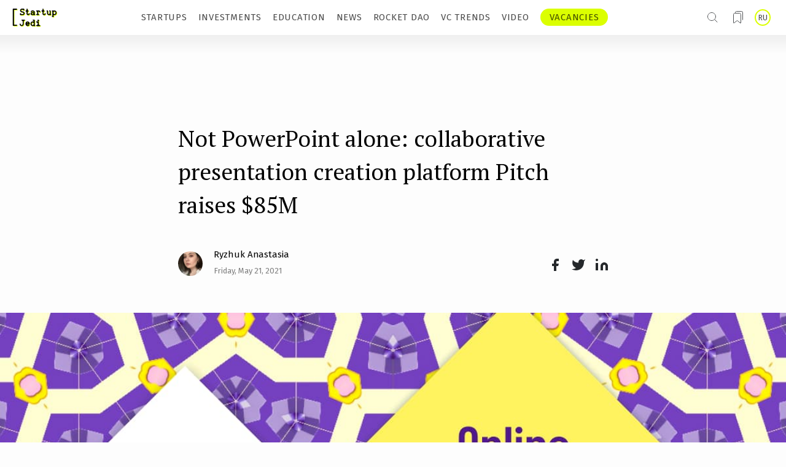

--- FILE ---
content_type: text/html; charset=utf-8
request_url: https://startupjedi.vc/content/not-powerpoint-alone-collaborative-presentation-creation-platform-pitch-raises-85m
body_size: 28204
content:
<!DOCTYPE html>
<html lang="en" dir="ltr" prefix="og: http://ogp.me/ns# content: http://purl.org/rss/1.0/modules/content/ dc: http://purl.org/dc/terms/ foaf: http://xmlns.com/foaf/0.1/ rdfs: http://www.w3.org/2000/01/rdf-schema# sioc: http://rdfs.org/sioc/ns# sioct: http://rdfs.org/sioc/types# skos: http://www.w3.org/2004/02/skos/core# xsd: http://www.w3.org/2001/XMLSchema#">
<head>
  <link rel="profile" href="http://www.w3.org/1999/xhtml/vocab" />
  <link href="https://fonts.googleapis.com/css?family=Fira+Sans:300,400,500|PT+Serif:400,400i,700&display=swap&subset=cyrillic,cyrillic-ext" rel="stylesheet">
  <meta name="viewport" content="width=device-width, initial-scale=1.0">
  <meta http-equiv="Content-Type" content="text/html; charset=utf-8" />
<link href="https://startupjedi.vc/content/not-powerpoint-alone-collaborative-presentation-creation-platform-pitch-raises-85m" rel="alternate" hreflang="en" />
<link href="https://startupjedi.vc/ru/content/ne-powerpoint-ediny-platforma-dlya-sovmestnogo-sozdaniya-prezentaciy-pitch-privlekla-85-mln" rel="alternate" hreflang="ru" />
<script src="https://www.recaptcha.net/recaptcha/api.js?hl=en" async="async" defer="defer"></script>
<meta about="/translator/eleonora-sklyarevskaya" typeof="skos:Concept" property="rdfs:label skos:prefLabel" content="Eleonora Sklyarevskaya" />
<link rel="shortcut icon" href="https://startupjedi.vc/sites/default/files/favicon.ico" type="image/vnd.microsoft.icon" />
<meta name="robots" content="index, follow" />
<meta name="description" content="How startups help other startups and become serious competitors in their niche" />
<meta name="generator" content="Drupal 7 (https://www.drupal.org)" />
<link rel="canonical" href="https://startupjedi.vc/content/not-powerpoint-alone-collaborative-presentation-creation-platform-pitch-raises-85m" />
<link rel="shortlink" href="https://startupjedi.vc/node/947" />
<meta property="og:site_name" content="Startup Jedi | Media about startups, investors and venture market trends" />
<meta property="og:type" content="article" />
<meta property="og:url" content="https://startupjedi.vc/content/not-powerpoint-alone-collaborative-presentation-creation-platform-pitch-raises-85m" />
<meta property="og:title" content="Not PowerPoint alone: collaborative presentation creation platform Pitch raises $85M" />
<meta property="og:description" content="How startups help other startups and become serious competitors in their niche" />
<meta property="og:updated_time" content="2021-06-02T12:59:46+03:00" />
<meta property="og:image" content="https://startupjedi.vc/sites/default/files/field/image/rocketdao_news_digest_-_may_393.jpg" />
  <title>Not PowerPoint alone: collaborative presentation creation platform Pitch raises $85M</title>
  <link type="text/css" rel="stylesheet" href="https://startupjedi.vc/sites/default/files/css/css_lQaZfjVpwP_oGNqdtWCSpJT1EMqXdMiU84ekLLxQnc4.css" media="all" />
<link type="text/css" rel="stylesheet" href="https://startupjedi.vc/sites/default/files/css/css_IlEPbEtF0T2RN4d8M0BY-k3PZJzGv0z3RWBs8T3ZpEM.css" media="all" />
<link type="text/css" rel="stylesheet" href="https://startupjedi.vc/sites/default/files/css/css_PGbJgHCUCBf4dg7K9Kt8aAwsApndP4GZ9RuToPy3-Fk.css" media="all" />
<link type="text/css" rel="stylesheet" href="https://startupjedi.vc/sites/all/modules/popup/popup.css?r8kig2" media="all" />
<link type="text/css" rel="stylesheet" href="https://startupjedi.vc/sites/default/files/css/css_BCZ7nk9ouf0m4ps1kMdk94yImpr1Swb-HvRpIfDuZIU.css" media="all" />
<link type="text/css" rel="stylesheet" href="//maxcdn.bootstrapcdn.com/font-awesome/4.7.0/css/font-awesome.min.css" media="all" />
<link type="text/css" rel="stylesheet" href="https://startupjedi.vc/sites/default/files/css/css_Te5mICxTFJeP0FGrWvaRPK-hDtV5ylvZHCh7KBYetW0.css" media="all" />

    <link rel="apple-touch-icon" sizes="180x180" href="/apple-touch-icon.png">
    <link rel="icon" type="image/png" sizes="32x32" href="/favicon-32x32.png">
    <link rel="icon" type="image/png" sizes="16x16" href="/favicon-16x16.png">
    <link rel="manifest" href="/site.webmanifest">
    <link rel="mask-icon" href="/safari-pinned-tab.svg" color="#6c7577">
    <meta name="msapplication-TileColor" content="#fffefe">
    <meta name="theme-color" content="#ffffff">


    <!-- HTML5 element support for IE6-8 -->
  <!--[if lt IE 9]>
    <script src="https://cdn.jsdelivr.net/html5shiv/3.7.3/html5shiv-printshiv.min.js"></script>
  <![endif]-->
    <script src="https://ajax.googleapis.com/ajax/libs/jquery/2.2.0/jquery.min.js"></script>
  <script src="//code.jquery.com/jquery-1.10.2.min.js"></script>
<script>window.jQuery || document.write("<script src='/sites/all/modules/jquery_update/replace/jquery/1.10/jquery.min.js'>\x3C/script>")</script>
<script src="https://startupjedi.vc/sites/default/files/js/js_Hfha9RCTNm8mqMDLXriIsKGMaghzs4ZaqJPLj2esi7s.js"></script>
<script src="https://startupjedi.vc/sites/default/files/js/js_FVhN18bbqzYEkTilvl31hOmd8NQtZUZya3wnwWYKd_Y.js"></script>
<script src="https://startupjedi.vc/sites/all/modules/popup/popup.js?r8kig2"></script>
<script src="https://startupjedi.vc/sites/default/files/js/js_vkVUFjrt6MOvGoERcuZ8GmDXFt0FTAl7Ayk80onwiLU.js"></script>
<script>window.a2a_config=window.a2a_config||{};window.da2a={done:false,html_done:false,script_ready:false,script_load:function(){var a=document.createElement('script'),s=document.getElementsByTagName('script')[0];a.type='text/javascript';a.async=true;a.src='https://static.addtoany.com/menu/page.js';s.parentNode.insertBefore(a,s);da2a.script_load=function(){};},script_onready:function(){da2a.script_ready=true;if(da2a.html_done)da2a.init();},init:function(){for(var i=0,el,target,targets=da2a.targets,length=targets.length;i<length;i++){el=document.getElementById('da2a_'+(i+1));target=targets[i];a2a_config.linkname=target.title;a2a_config.linkurl=target.url;if(el){a2a.init('page',{target:el});el.id='';}da2a.done=true;}da2a.targets=[];}};(function ($){Drupal.behaviors.addToAny = {attach: function (context, settings) {if (context !== document && window.da2a) {if(da2a.script_ready)a2a.init_all();da2a.script_load();}}}})(jQuery);a2a_config.callbacks=a2a_config.callbacks||[];a2a_config.callbacks.push({ready:da2a.script_onready});a2a_config.overlays=a2a_config.overlays||[];a2a_config.templates=a2a_config.templates||{};</script>
<script src="https://startupjedi.vc/sites/default/files/js/js_cjhlkcSsB7YX7qzmfOOirWPpcyiZf4Wr8fkmHqWbJaE.js"></script>
<script src="https://startupjedi.vc/sites/default/files/js/js_DzqesLsGDWZQm-7B5wHcxXyK7cp7ovpzDt9-bVKaecA.js"></script>
<script src="https://startupjedi.vc/sites/default/files/js/js_oYVKp-cluFZQnjxYMtXDmhZY3bwT8PYHYk6oiRMAQDw.js"></script>
<script>jQuery.extend(Drupal.settings, {"basePath":"\/","pathPrefix":"","setHasJsCookie":0,"ajaxPageState":{"theme":"v1","theme_token":"CKTBu-xQcJWCeYoUYXLIGX5U2y6TTFOJlQQUefAGkhs","jquery_version":"1.10","js":{"0":1,"sites\/all\/themes\/bootstrap\/js\/bootstrap.js":1,"\/\/code.jquery.com\/jquery-1.10.2.min.js":1,"1":1,"misc\/jquery-extend-3.4.0.js":1,"misc\/jquery-html-prefilter-3.5.0-backport.js":1,"misc\/jquery.once.js":1,"misc\/drupal.js":1,"sites\/all\/modules\/jquery_update\/replace\/ui\/external\/jquery.cookie.js":1,"sites\/all\/modules\/jquery_update\/replace\/misc\/jquery.form.min.js":1,"misc\/ajax.js":1,"sites\/all\/modules\/jquery_update\/js\/jquery_update.js":1,"sites\/all\/modules\/popup\/popup.js":1,"sites\/all\/modules\/dlike\/dlike.js":1,"sites\/all\/modules\/captcha\/captcha.js":1,"misc\/form.js":1,"sites\/all\/themes\/bootstrap\/js\/misc\/_collapse.js":1,"sites\/all\/themes\/bootstrap\/js\/misc\/_progress.js":1,"2":1,"sites\/all\/modules\/field_group\/field_group.js":1,"sites\/all\/modules\/webform\/js\/webform.js":1,"sites\/all\/themes\/v1\/bootstrap\/js\/affix.js":1,"sites\/all\/themes\/v1\/bootstrap\/js\/alert.js":1,"sites\/all\/themes\/v1\/bootstrap\/js\/button.js":1,"sites\/all\/themes\/v1\/bootstrap\/js\/carousel.js":1,"sites\/all\/themes\/v1\/bootstrap\/js\/collapse.js":1,"sites\/all\/themes\/v1\/bootstrap\/js\/dropdown.js":1,"sites\/all\/themes\/v1\/bootstrap\/js\/modal.js":1,"sites\/all\/themes\/v1\/bootstrap\/js\/tooltip.js":1,"sites\/all\/themes\/v1\/bootstrap\/js\/popover.js":1,"sites\/all\/themes\/v1\/bootstrap\/js\/scrollspy.js":1,"sites\/all\/themes\/v1\/bootstrap\/js\/tab.js":1,"sites\/all\/themes\/v1\/bootstrap\/js\/transition.js":1,"sites\/all\/themes\/bootstrap\/js\/misc\/ajax.js":1},"css":{"modules\/system\/system.base.css":1,"sites\/all\/modules\/date\/date_api\/date.css":1,"sites\/all\/modules\/date\/date_popup\/themes\/datepicker.1.7.css":1,"modules\/field\/theme\/field.css":1,"sites\/all\/modules\/logintoboggan\/logintoboggan.css":1,"modules\/node\/node.css":1,"sites\/all\/modules\/youtube\/css\/youtube.css":1,"sites\/all\/modules\/views\/css\/views.css":1,"sites\/all\/modules\/ckeditor\/css\/ckeditor.css":1,"sites\/all\/modules\/ctools\/css\/ctools.css":1,"sites\/all\/modules\/popup\/popup.css":1,"sites\/all\/modules\/dlike\/dlike.css":1,"sites\/all\/modules\/taxonomy_access\/taxonomy_access.css":1,"modules\/locale\/locale.css":1,"sites\/all\/modules\/addtoany\/addtoany.css":1,"sites\/all\/modules\/webform\/css\/webform.css":1,"\/\/maxcdn.bootstrapcdn.com\/font-awesome\/4.7.0\/css\/font-awesome.min.css":1,"sites\/all\/themes\/v1\/css\/style.css":1}},"popup":{"effects":{"show":{"default":"this.body.show();","fade":"\n        if (this.opacity){\n          this.body.fadeTo(\u0027medium\u0027,this.opacity);\n        }else{\n          this.body.fadeIn(\u0027medium\u0027);\n        }","slide-down":"this.body.slideDown(\u0027medium\u0027)","slide-down-fade":"\n        this.body.animate(\n          {\n            height:\u0027show\u0027,\n            opacity:(this.opacity ? this.opacity : \u0027show\u0027)\n          }, \u0027medium\u0027\n        );"},"hide":{"default":"this.body.hide();","fade":"this.body.fadeOut(\u0027medium\u0027);","slide-down":"this.body.slideUp(\u0027medium\u0027);","slide-down-fade":"\n        this.body.animate(\n          {\n            height:\u0027hide\u0027,\n            opacity:\u0027hide\u0027\n          }, \u0027medium\u0027\n        );"}},"linger":"750","delay":"0"},"urlIsAjaxTrusted":{"\/search":true,"\/ajax_mail_register_ajax":true,"\/content\/not-powerpoint-alone-collaborative-presentation-creation-platform-pitch-raises-85m":true},"ajax":{"edit-submit":{"event":"mousedown","keypress":true,"prevent":"click","url":"\/ajax_mail_register_ajax","submit":{"_triggering_element_name":"op","_triggering_element_value":"Continue"}}},"field_group":{"div":"default","html-element":"full"},"bootstrap":{"anchorsFix":"0","anchorsSmoothScrolling":"0","formHasError":1,"popoverEnabled":1,"popoverOptions":{"animation":1,"html":0,"placement":"right","selector":"","trigger":"click","triggerAutoclose":1,"title":"","content":"","delay":0,"container":"body"},"tooltipEnabled":1,"tooltipOptions":{"animation":1,"html":0,"placement":"auto left","selector":"","trigger":"hover focus","delay":0,"container":"body"}}});</script>
</head>
<body class="html not-front not-logged-in no-sidebars page-node page-node- page-node-947 node-type-article i18n-en">
  <div id="skip-link">
    <a href="#main-content" class="element-invisible element-focusable">Skip to main content</a>
  </div>
    
<script>
    $(function () {
        init();
        init_mobile();


        function removeActiveItem(e) {
            let item = $(e);
            for (let i = 0; i < item.length; i++) {
                $(item[i]).removeClass('active')
            }
        }

        function init() {
            $(document).mouseup(function (e) {
                var div = $(".block-link-new-menu .block-item-menu");
                if (!div.is(e.target)
                    && div.has(e.target).length === 0) {
                    removeActiveItem('.block-link-new-menu .block-item-menu');
                }
            });
            let item = $('.block-link-new-menu .block-item-menu a.item');
            for (let i = 0; i < item.length; i++) {
                item[i].onclick = function () {

                    if (!$(this).parent().hasClass('active')) {
                        removeActiveItem('.block-link-new-menu .block-item-menu')
                        $(this).parent().addClass('active');
                    } else {
                        $(this).parent().removeClass('active');
                    }

                }
            }
        }


        function init_mobile() {

            $(document).mouseup(function (e) {
                var div = $(".block-button-hamburger");
                if (!div.is(e.target)
                    && div.has(e.target).length === 0) {
                    removeActiveItem('.block-button-hamburger');
                }
            });

            $('.block-button-hamburger .button-hamburger')[0].onclick = function () {
                if (!$(this).parent().hasClass('active')) {
                    if($width < 901) {
                        if (pageYOffset == 0) {
                            $('.top-header-row').removeClass('active');
                        }
                    }
                    $(this).parent().addClass('active');
                    $('#logo_top_menu').addClass('active');
                    $('html, body').css('overflow', 'hidden');
                } else {
                    $width = $(window).width();
                    if($width < 901) {
                        if (pageYOffset == 0) {
                            $('.top-header-row').addClass('active');
                        }
                    }
                    $(this).parent().removeClass('active');
                    $('#logo_top_menu').removeClass('active');
                    $('html, body').css('overflow', '');
                }
            }

            $(document).mouseup(function (e) {
                var div = $(".block-new-menu-mobile .block-item-menu");
                if (!div.is(e.target)
                    && div.has(e.target).length === 0) {
                    removeActiveItem('.block-new-menu-mobile .block-item-menu');
                }
            });
            let item = $('.block-new-menu-mobile .block-item-menu a.item');
            for (let i = 0; i < item.length; i++) {
                item[i].onclick = function () {

                    if (!$(this).parent().hasClass('active')) {
                        removeActiveItem('.block-new-menu-mobile .block-item-menu')
                        $(this).parent().addClass('active');
                    } else {
                        $(this).parent().removeClass('active');
                    }

                }
            }
        }


    })
</script>

<!-- START Регистрация -->
<div id="login-popup" class="login-popup-wrapper">
<div class="login-popup-container">
<div class='close-button' onclick="hideLoginPopup()"></div>


	<div class="login-popup-content">
	                   <div class="login-title join">Join Startup Jedi!</div>
                <div class="login-title welcome">Welcome back.</div>
                <div class="login-subtitle">To read this story, to get unlimited access to all of the best materials published on Startup Jedi and to add favorite ones to bookmarks.</div>
            		                <div class="form-item form-type-ulogin-widget form-group">
            <div id="ulogin" class="ulogin-processed">
                <div class="ulogin-buttons-container">
                    <div class="ulogin-button-facebook" style="cursor: pointer;" onClick="window.location='https://www.facebook.com/dialog/oauth?client_id=152827133728221&redirect_uri=https://startupjedi.vc/login_by_services&response_type=code&scope=email'"></div>
                    <div class="ulogin-button-google" role="button" title="Google" style="cursor: pointer;"  onClick="window.location='https://accounts.google.com/o/oauth2/auth?redirect_uri=https://startupjedi.vc/login_by_services?service=google&response_type=code&client_id=702436359393-etj1q837dsbk1eqv572gned5eto3tula.apps.googleusercontent.com&scope=https://www.googleapis.com/auth/userinfo.email https://www.googleapis.com/auth/userinfo.profile'"></div>
                </div>
            </div>
        </div>
		<!-- кнопка, вызывающая попап реги по мэйлу -->
		<div class='ulogin-buttons-container'>
		    <div class='ulogin-button-mail' onclick="handleEmailReg()">
			                            <span class='join'>Sing up with email</span>
                        <span class='welcome'>Log in with email</span>
                    			</div>
		</div>
		<div class='login-link join'>
		                      Already have an account? <span onclick="openWelcome()">Log in</span>
                		</div>
		<div class='login-link welcome'>
        	                    No account? <span onclick="openJoin()">Create one</span>
                        </div>
		                <div class="login-subtitle">To make Startup Jedi work, we log user data for internal analysis.<br/>
                                    We will never share any sensitive data you provide to any third parties.</div>
            	</div>

	 <!-- попап регистрации по мэйлу -->
	<div id="email-register-modal">
        <div class="enter-mail-popup">
        	                    <div class="login-title">Sign up with email</div>
                    <div class="login-subtitle">Enter the email address to create an account.</div>
                    		<form class="user-info-from-cookie" enctype="multipart/form-data" action="/content/not-powerpoint-alone-collaborative-presentation-creation-platform-pitch-raises-85m" method="post" id="user-register-form" accept-charset="UTF-8"><div><div id="ajax-forms-messages"></div><input type="hidden" name="form_build_id" value="form-wWqyrcQerqqM6TzV01hE7_aDtTG0HfNhUVbYMBxuds8" />
<input type="hidden" name="form_id" value="user_register_form" />
<div class="required-fields group-settings-wrapper field-group-div"><div class="required-fields right-side-wrapper field-group-div"><div id="edit-account" class="form-wrapper form-group"><input class="username" title="Spaces are allowed; punctuation is not allowed except for periods, hyphens, apostrophes, and underscores." data-toggle="tooltip" type="hidden" name="name" value="email_registration_YsRHyNyzhP" />
<div class="form-item form-item-mail form-type-textfield form-group"> <label class="control-label" for="edit-mail">Your email <span class="form-required" title="This field is required.">*</span></label>
<input class="form-control form-text required" title="A valid e-mail address. All e-mails from the system will be sent to this address. The e-mail address is not made public and will only be used if you wish to receive a new password or wish to receive certain news or notifications by e-mail." data-toggle="tooltip" type="text" id="edit-mail" name="mail" value="" size="60" maxlength="254" /></div><input type="hidden" name="timezone" value="Europe/Moscow" />
</div></div></div><fieldset  class="captcha panel panel-default form-wrapper">
          <legend class="panel-heading">
      <span class="panel-title fieldset-legend">CAPTCHA</span>
    </legend>
          <div class="panel-body">
    <div class="help-block">This question is for testing whether or not you are a human visitor and to prevent automated spam submissions.</div>    <input type="hidden" name="captcha_sid" value="39591949" />
<input type="hidden" name="captcha_token" value="da6cf8c07e11eaaacb44f82905d5f6dc" />
<input type="hidden" name="captcha_response" value="Google no captcha" />
<div class="g-recaptcha" data-sitekey="6LdFbO0ZAAAAAEvEMhjlbh5eCqNgwSr4eR6B9x0k" data-theme="light" data-type="image"></div><input type="hidden" name="captcha_cacheable" value="1" />
  </div>
  </fieldset>
<div class="form-actions form-wrapper form-group" id="edit-actions"><button type="submit" id="edit-submit" name="op" value="Continue" class="btn btn-default form-submit">Continue</button>
</div></div></form>    		<div class='login-link'>
                                        <span onclick="backToMain()">All log in options</span>
                                </div>
        </div>

        <div class="check-inbox-popup">
                                <div class="login-title">Check your inbox</div>
                    <div class="login-subtitle">We just emailed a magic link to name@email.com. Click the link to complete your account set-up.</div>
                            <button onclick="hideLoginPopup()">OK</button>
        </div>

	</div>

    <!-- попап логина по мэйлу -->
    <div id="email-login-modal">
                        <div class="login-title">Log in with email</div>
                    <div class="mail-login-wrapper">
            <form action="/content/not-powerpoint-alone-collaborative-presentation-creation-platform-pitch-raises-85m" method="post" id="user-login" accept-charset="UTF-8"><div><div class="form-item form-item-name form-type-textfield form-group"> <label class="control-label" for="edit-name--2">Username or e-mail address <span class="form-required" title="This field is required.">*</span></label>
<input class="form-control form-text required" title="You may login with either your assigned username or your e-mail address." data-toggle="tooltip" type="text" id="edit-name--2" name="name" value="" size="60" maxlength="60" /></div><div class="form-item form-item-pass form-type-password form-group"> <label class="control-label" for="edit-pass">Password <span class="form-required" title="This field is required.">*</span></label>
<input class="form-control form-text required" title="The password field is case sensitive." data-toggle="tooltip" type="password" id="edit-pass" name="pass" size="60" maxlength="128" /></div><input type="hidden" name="form_build_id" value="form-9B_lHlq0hO3f_UqN0sLL8q72h0HWagspqLeTrqizLpw" />
<input type="hidden" name="form_id" value="user_login" />
<div class="login-forgot"><a href="/user/password">Request new password</a></div><div class="form-actions form-wrapper form-group" id="edit-actions--2"><button type="submit" id="edit-submit--2" name="op" value="Log in" class="btn btn-primary form-submit icon-before"><span class="icon glyphicon glyphicon-log-in" aria-hidden="true"></span> Log in</button>
</div></div></form>        </div>
                        <a class="forgot-pass-title" href="https://startupjedi.vc/user/password?name=" target="_blank">
                    Forgot your password?
                </a>
            
        <div class='login-link'>
                                <span onclick="backToMain()">All log in options</span>
                        </div>
    </div>

</div>
</div>
<!-- END Регистрация -->
<!-- START Попап поделиться видео -->
<div id="sharing-video-popup" class="login-popup-wrapper">
    <div class="login-popup-container">
        <div class='close-button' onclick="hideElement('sharing-video-popup')"></div>
        <div class="login-popup-content">
                            <div class="login-title welcome">Sharing video</div>
                <div class="login-subtitle">Hey! You liked the video? Cool!<br>Click the icon to quickly share it with your friends.</div>
                        <div class="subscribe">
                    <span id="copiedtoclipboardPopup">
                                                    Link copied
                                            </span>
                <a id="sharing-video-popup-telegram" href="#" target="_blank">
                    <svg width="22" height="23" viewBox="0 0 22 23" fill="none" xmlns="https://www.w3.org/2000/svg">
                        <path fill-rule="evenodd" clip-rule="evenodd" d="M11.0005 22.7109C17.0755 22.7109 22 17.7861 22 11.711C22 5.63581 17.0755 0.710938 11.0005 0.710938C4.92447 0.710938 0 5.63581 0 11.711C0 17.7861 4.92447 22.7109 11.0005 22.7109ZM3.39265 11.0025C3.24469 11.0598 3.12107 11.138 3.05487 11.288V11.498C3.13177 11.6527 3.2661 11.727 3.42282 11.7846C3.92705 11.9705 4.4303 12.1582 4.93452 12.3458C5.37937 12.5113 5.82422 12.6769 6.26907 12.8414C6.35473 12.8732 6.3995 12.919 6.42676 13.0088C6.80347 14.2299 7.18504 15.4497 7.56565 16.6695C7.67662 17.0238 7.94041 17.1042 8.22659 16.8717C8.46508 16.6783 8.70259 16.4846 8.9401 16.2908C9.23796 16.048 9.53583 15.8051 9.83466 15.5631C10.1062 15.3426 10.3077 15.3396 10.5929 15.5464C10.995 15.8381 11.397 16.13 11.8 16.4219C12.3879 16.8492 12.9768 17.2763 13.5657 17.703C13.8811 17.932 14.1488 17.8297 14.2306 17.4475C14.2851 17.1952 14.3367 16.9423 14.3883 16.6895C14.4175 16.5492 14.4457 16.4088 14.4749 16.2685C14.8302 14.5598 15.1855 12.8513 15.5408 11.1428C15.6381 10.6735 15.7364 10.2043 15.8338 9.73514C16.0528 8.68378 16.2718 7.63243 16.4899 6.58095C16.5337 6.36872 16.4285 6.17412 16.2261 6.13726C16.1229 6.11844 16.0002 6.14477 15.899 6.1837C13.2309 7.21023 10.5637 8.23846 7.89661 9.26665C6.39561 9.84533 4.89462 10.4241 3.39265 11.0025Z" fill="#25282B"/>
                    </svg>
                </a>
                <a id="sharing-video-popup-twitter" href="#" target="_blank">
                    <svg width="23" height="19" viewBox="0 0 23 19" fill="none" xmlns="https://www.w3.org/2000/svg">
                        <path d="M22.4459 0.927782C21.5114 1.58699 20.4766 2.09117 19.3816 2.42092C18.7938 1.74512 18.0127 1.26612 17.1438 1.04872C16.275 0.831324 15.3603 0.886009 14.5236 1.20538C13.6868 1.52476 12.9683 2.09341 12.4653 2.83443C11.9622 3.57546 11.6989 4.4531 11.7109 5.34865V6.32456C9.99587 6.36904 8.29646 5.98867 6.76402 5.21734C5.23158 4.44602 3.91369 3.30767 2.92771 1.90369C2.92771 1.90369 -0.975929 10.6869 7.80726 14.5905C5.7974 15.9548 3.40313 16.6389 0.975891 16.5423C9.75908 21.4219 20.4941 16.5423 20.4941 5.31938C20.4932 5.04754 20.4671 4.77638 20.416 4.50937C21.412 3.52711 22.1149 2.28694 22.4459 0.927782Z" fill="#25282B"/>
                    </svg>
                </a>
                <a id="sharing-video-popup-linkedin" href="#" target="_blank">
                    <svg width="24" height="24" viewBox="0 0 24 24" fill="none" xmlns="https://www.w3.org/2000/svg">
                        <path d="M16.0364 7.80713C17.5894 7.80713 19.0788 8.42404 20.1769 9.52215C21.275 10.6203 21.8919 12.1096 21.8919 13.6626V20.494H17.9882V13.6626C17.9882 13.1449 17.7826 12.6485 17.4166 12.2824C17.0505 11.9164 16.5541 11.7108 16.0364 11.7108C15.5188 11.7108 15.0223 11.9164 14.6563 12.2824C14.2902 12.6485 14.0846 13.1449 14.0846 13.6626V20.494H10.181V13.6626C10.181 12.1096 10.7979 10.6203 11.896 9.52215C12.9941 8.42404 14.4835 7.80713 16.0364 7.80713Z" fill="#25282B"/>
                        <path d="M6.27736 8.7832H2.37372V20.4941H6.27736V8.7832Z" fill="#25282B"/>
                        <path d="M4.32554 5.8553C5.4035 5.8553 6.27736 4.98144 6.27736 3.90348C6.27736 2.82552 5.4035 1.95166 4.32554 1.95166C3.24758 1.95166 2.37372 2.82552 2.37372 3.90348C2.37372 4.98144 3.24758 5.8553 4.32554 5.8553Z" fill="#25282B"/>
                    </svg>
                </a>
                <a id="sharing-video-popup-facebook" href="#" target="_blank">
                    <svg width="12" height="21" viewBox="0 0 12 21" fill="none" xmlns="https://www.w3.org/2000/svg">
                        <path d="M11.4101 0.95166H8.48239C7.18825 0.95166 5.94712 1.46575 5.03203 2.38085C4.11693 3.29594 3.60284 4.53707 3.60284 5.83121V8.75894H0.67511V12.6626H3.60284V20.4699H7.50648V12.6626H10.4342L11.4101 8.75894H7.50648V5.83121C7.50648 5.57238 7.6093 5.32416 7.79232 5.14114C7.97534 4.95812 8.22356 4.8553 8.48239 4.8553H11.4101V0.95166Z" fill="#25282B"/>
                    </svg>
                </a>
                <a href="javascript:void(0);" onclick="urltoclipboardPopup()">
                    <svg width="21" height="21" viewBox="0 0 21 21" fill="none" xmlns="https://www.w3.org/2000/svg">
                        <g clip-path="url(#clip0)">
                            <path d="M16.9323 7.91357H9.43229C8.51182 7.91357 7.76562 8.65977 7.76562 9.58024V17.0802C7.76562 18.0007 8.51182 18.7469 9.43229 18.7469H16.9323C17.8528 18.7469 18.599 18.0007 18.599 17.0802V9.58024C18.599 8.65977 17.8528 7.91357 16.9323 7.91357Z" stroke="#25282B" stroke-width="2.5" stroke-linecap="round" stroke-linejoin="round"/>
                            <path d="M4.43231 12.9134H3.59898C3.15695 12.9134 2.73303 12.7378 2.42047 12.4253C2.10791 12.1127 1.93231 11.6888 1.93231 11.2467V3.74674C1.93231 3.30472 2.10791 2.88079 2.42047 2.56823C2.73303 2.25567 3.15695 2.08008 3.59898 2.08008H11.099C11.541 2.08008 11.9649 2.25567 12.2775 2.56823C12.5901 2.88079 12.7656 3.30472 12.7656 3.74674V4.58008" stroke="#25282B" stroke-width="2.5" stroke-linecap="round" stroke-linejoin="round"/>
                        </g>
                        <defs>
                            <clipPath id="clip0">
                                <rect width="20" height="20" fill="white" transform="translate(0.265625 0.413574)"/>
                            </clipPath>
                        </defs>
                    </svg>
                </a>
                <script>
                    function urltoclipboardPopup() {
                        var copyText = document.getElementById("urltoclipboardPopup");
                        copyText.select();
                        document.execCommand("copy");
                        $("#copiedtoclipboardPopup").show();
                        setTimeout(function() { $("#copiedtoclipboardPopup").hide('slow'); }, 2000);
                    }
                </script>

                <input type="text" readonly value="" id="urltoclipboardPopup" style="opacity: 0;">

            </div>
        </div>
    </div>
</div>
</div>
<!-- END Попап поделиться видео -->


<div class="block-new-menu-blog">
    <div class="block-first-menu">
        <div id="logo_top_menu" class="block-logo-new-menu">
            <a href="https://startupjedi.vc">
                <img class="logo-desc" src="https://startupjedi.vc/sites/all/themes/v1/assets/header/startup-jedi-logo.svg" alt="">
                <img class="logo-mob" src="https://startupjedi.vc/sites/all/themes/v1/assets/header/startup-jedi-logo-mob.svg" alt="">
            </a>
        </div>

        <div class="menu-wrapper desc-hide" >
            <div id='search-wrapper' class="search-wrapper" onclick="openSearch()">
                  <div class="region region-seasrch">
    <section id="block-views-exp-search-page-page" class="block block-views clearfix">

      
  <form action="/search" method="get" id="views-exposed-form-search-page-page" accept-charset="UTF-8"><div><div class="views-exposed-form">
  <div class="views-exposed-widgets clearfix">
          <div id="edit-keys-wrapper" class="views-exposed-widget views-widget-filter-keys">
                        <div class="views-widget">
          <div class="form-item form-item-keys form-type-textfield form-group"><input title="Enter the terms you wish to search for." placeholder="Search on Startup Jedi" class="form-control form-text" type="text" id="edit-keys" name="keys" value="" size="15" maxlength="128" /></div>        </div>
              </div>
                    <div class="views-exposed-widget views-submit-button">
      <button type="submit" id="edit-submit-search-page" name="" value="ok" class="btn btn-default form-submit">ok</button>
<input type="hidden" name="apply_filter" value="yes" />
    </div>
      </div>
</div>
</div></form>
</section>
  </div>
            </div>

              <div class="region region-header">
    <section id="block-locale-language" class="block block-locale clearfix">

      
  <ul class="language-switcher-locale-url"><li class="en first active"><a href="/content/not-powerpoint-alone-collaborative-presentation-creation-platform-pitch-raises-85m" class="language-link active" xml:lang="en" hreflang="en" title="Not PowerPoint alone: collaborative presentation creation platform Pitch raises $85M">EN</a></li>
<li class="ru last"><a href="/ru/content/ne-powerpoint-ediny-platforma-dlya-sovmestnogo-sozdaniya-prezentaciy-pitch-privlekla-85-mln" class="language-link" xml:lang="ru" hreflang="ru" title="Не PowerPoint едины: платформа для совместного создания презентаций Pitch привлекла $85 млн">RU</a></li>
</ul>
</section>
  </div>

                                        <div class="bookmarks-wrapper" onclick="showElement('login-popup')""></div>
            
            <div class="block-button-hamburger-new-menu">
                <div class="block-button-hamburger">
                    <div class="button-hamburger">
                        <svg class="for-open" width="10" height="9" viewBox="0 0 10 9" fill="none" xmlns="https://www.w3.org/2000/svg">
                            <line y1="1.25" x2="10" y2="1.25" stroke="#4A4A4A"/>
                            <line y1="4.75" x2="10" y2="4.75" stroke="#4A4A4A"/>
                            <line y1="8.25" x2="10" y2="8.25" stroke="#4A4A4A"/>
                        </svg>
                        <svg class="for-close" width="38" height="38" viewBox="0 0 38 38" fill="none" xmlns="https://www.w3.org/2000/svg">
                            <rect width="38" height="38" fill="white"/>
                            <line x1="8.38871" y1="8.06979" x2="30.5204" y2="30.2015" stroke="black"/>
                            <line x1="30.5205" y1="8.77689" x2="8.38885" y2="30.9086" stroke="black"/>
                        </svg>

                    </div>
                    <div class="block-new-menu-mobile">

                                                      <div class="region region-navigation">
    
  <div class="block-link-new-menu"><div class="block-item-menu"><a href="/STARTUP_OF_THE_DAY" title="" class="item">STARTUPS</a></div><div class="block-item-menu"><a href="/INVESTOR_OF_THE_DAY" class="item">INVESTMENTS</a></div><div class="block-item-menu"><a href="/EDUCATION" title="" class="item">EDUCATION</a></div><div class="block-item-menu"><a href="/NEWS" title="" class="item">NEWS</a></div><div class="block-item-menu"><a href="/ROCKET_DAO" title="" class="item">ROCKET DAO</a></div><div class="block-item-menu"><a href="/VC_TRENDS" class="item">VC TRENDS</a></div><div class="block-item-menu"><a href="/VIDEO" class="item">VIDEO</a></div><div class="block-item-menu"><a href="/VACANCIES" class="menu-link-startupedia-en menu-link-startupedia item">VACANCIES</a></div></div>
  </div>
                                                                                                                                    <div class="mob-menu-become-an-author" onclick="showElement('login-popup')">
                                    <span>Log in</span>
                                </div>
                                                                                        <div class="mob-menu-login" onclick="showElement('login-popup', 'join-popup')">
                                    <span>Create account</span>
                                </div>
                                                    
                        
                        <div class="home-subscribe mob-menu-login">
                                                            <a href="https://t.me/Startup_Jedi" target="_blank">
                                    <svg width="22" height="23" viewBox="0 0 22 23" fill="none" xmlns="http://www.w3.org/2000/svg">
                                        <path fill-rule="evenodd" clip-rule="evenodd" d="M11.0005 22.7109C17.0755 22.7109 22 17.7861 22 11.711C22 5.63581 17.0755 0.710938 11.0005 0.710938C4.92447 0.710938 0 5.63581 0 11.711C0 17.7861 4.92447 22.7109 11.0005 22.7109ZM3.39265 11.0025C3.24469 11.0598 3.12107 11.138 3.05487 11.288V11.498C3.13177 11.6527 3.2661 11.727 3.42282 11.7846C3.92705 11.9705 4.4303 12.1582 4.93452 12.3458C5.37937 12.5113 5.82422 12.6769 6.26907 12.8414C6.35473 12.8732 6.3995 12.919 6.42676 13.0088C6.80347 14.2299 7.18504 15.4497 7.56565 16.6695C7.67662 17.0238 7.94041 17.1042 8.22659 16.8717C8.46508 16.6783 8.70259 16.4846 8.9401 16.2908C9.23796 16.048 9.53583 15.8051 9.83466 15.5631C10.1062 15.3426 10.3077 15.3396 10.5929 15.5464C10.995 15.8381 11.397 16.13 11.8 16.4219C12.3879 16.8492 12.9768 17.2763 13.5657 17.703C13.8811 17.932 14.1488 17.8297 14.2306 17.4475C14.2851 17.1952 14.3367 16.9423 14.3883 16.6895C14.4175 16.5492 14.4457 16.4088 14.4749 16.2685C14.8302 14.5598 15.1855 12.8513 15.5408 11.1428C15.6381 10.6735 15.7364 10.2043 15.8338 9.73514C16.0528 8.68378 16.2718 7.63243 16.4899 6.58095C16.5337 6.36872 16.4285 6.17412 16.2261 6.13726C16.1229 6.11844 16.0002 6.14477 15.899 6.1837C13.2309 7.21023 10.5637 8.23846 7.89661 9.26665C6.39561 9.84533 4.89462 10.4241 3.39265 11.0025Z" fill="#25282B"/>
                                    </svg>
                                </a>
                                <a href="https://www.facebook.com/StartupJedi.eng" target="_blank">
                                    <svg width="12" height="21" viewBox="0 0 12 21" fill="none" xmlns="http://www.w3.org/2000/svg">
                                        <path d="M11.4101 0.95166H8.48239C7.18825 0.95166 5.94712 1.46575 5.03203 2.38085C4.11693 3.29594 3.60284 4.53707 3.60284 5.83121V8.75894H0.67511V12.6626H3.60284V20.4699H7.50648V12.6626H10.4342L11.4101 8.75894H7.50648V5.83121C7.50648 5.57238 7.6093 5.32416 7.79232 5.14114C7.97534 4.95812 8.22356 4.8553 8.48239 4.8553H11.4101V0.95166Z" fill="#25282B"/>
                                    </svg>
                                </a>
                                <a href="https://www.instagram.com/startupjedi.vc/" target="_blank">
                                    <svg width="21" height="21" viewBox="0 0 21 21" fill="none" xmlns="http://www.w3.org/2000/svg">
                                        <path fill-rule="evenodd" clip-rule="evenodd" d="M10.5 1.89263C13.3035 1.89263 13.6369 1.90313 14.7433 1.953C17.5888 2.08294 18.9171 3.4335 19.047 6.25931C19.0969 7.36575 19.1074 7.69781 19.1074 10.5013C19.1074 13.3048 19.0969 13.6369 19.047 14.7446C18.9171 17.5665 17.5914 18.9184 14.7433 19.0483C13.6369 19.0982 13.3048 19.1087 10.5 19.1087C7.6965 19.1087 7.36313 19.0969 6.25669 19.047C3.40463 18.9171 2.08294 17.5626 1.953 14.7433C1.90313 13.6356 1.89131 13.3035 1.89131 10.5C1.89131 7.6965 1.90312 7.36444 1.95431 6.25669C2.08294 3.43219 3.40987 2.08294 6.258 1.953C7.36444 1.90313 7.6965 1.89263 10.5 1.89263ZM5.10825 10.5C5.10825 13.4781 7.52194 15.8917 10.5 15.8917C13.4781 15.8917 15.8917 13.4781 15.8917 10.5C15.8917 7.52194 13.4768 5.10825 10.5 5.10825C7.52325 5.10825 5.10825 7.52194 5.10825 10.5ZM14.8457 4.89563C14.8457 5.59125 15.4101 6.15562 16.1057 6.15562C16.8013 6.15562 17.3657 5.59125 17.3657 4.89563C17.3657 4.2 16.8013 3.63562 16.1057 3.63562C15.4101 3.63562 14.8457 4.2 14.8457 4.89563ZM14.8299 20.937C18.6388 20.7624 20.7638 18.6467 20.937 14.8286C20.9882 13.7091 21 13.3521 21 10.5C21 7.64925 20.9882 7.29094 20.937 6.17006C20.7664 2.36119 18.6467 0.237562 14.8299 0.0629996C13.7091 0.0118121 13.3521 0 10.5 0C7.64794 0 7.29225 0.0118122 6.17137 0.0643122C2.35725 0.237562 0.238875 2.35462 0.0629996 6.17137C0.0118121 7.29094 0 7.64925 0 10.5C0 13.3521 0.0118121 13.7091 0.0629996 14.8286C0.238875 18.6427 2.35462 20.7624 6.17137 20.937C7.29225 20.9882 7.64794 21 10.5 21C13.3521 21 13.7091 20.9882 14.8299 20.937ZM14.0002 10.5C14.0002 12.4333 12.4331 14.0004 10.4998 14.0004C8.56644 14.0004 6.99932 12.4333 6.99932 10.5C6.99932 8.5667 8.56644 6.99957 10.4998 6.99957C12.4331 6.99957 14.0002 8.5667 14.0002 10.5Z" fill="black"/>
                                    </svg>
                                </a>
                                <a href="https://twitter.com/startup_jedi" target="_blank">
                                    <svg width="23" height="19" viewBox="0 0 23 19" fill="none" xmlns="http://www.w3.org/2000/svg">
                                        <path d="M22.4459 0.927782C21.5114 1.58699 20.4766 2.09117 19.3816 2.42092C18.7938 1.74512 18.0127 1.26612 17.1438 1.04872C16.275 0.831324 15.3603 0.886009 14.5236 1.20538C13.6868 1.52476 12.9683 2.09341 12.4653 2.83443C11.9622 3.57546 11.6989 4.4531 11.7109 5.34865V6.32456C9.99587 6.36904 8.29646 5.98867 6.76402 5.21734C5.23158 4.44602 3.91369 3.30767 2.92771 1.90369C2.92771 1.90369 -0.975929 10.6869 7.80726 14.5905C5.7974 15.9548 3.40313 16.6389 0.975891 16.5423C9.75908 21.4219 20.4941 16.5423 20.4941 5.31938C20.4932 5.04754 20.4671 4.77638 20.416 4.50937C21.412 3.52711 22.1149 2.28694 22.4459 0.927782Z" fill="#25282B"/>
                                    </svg>
                                </a>
                                <a href="https://www.youtube.com/channel/UCxSo8B1EHEKhwcYsbGUuL1g" target="_blank">
                                    <svg width="250" height="250" viewBox="0 0 250 250" fill="none" xmlns="http://www.w3.org/2000/svg">
                                        <path d="M45 20C31.2 20 20 31.2 20 45V205C20 218.8 31.2 230 45 230H205C218.8 230 230 218.8 230 205V45C230 31.2 218.8 20 205 20H45ZM75 40H87.002L95 60L102.998 40H115L100 75V95H90V74.9512C87 66.9012 77.05 45.05 75 40ZM125 55C129.45 55 133.85 56.3461 136.65 59.7461C138.8 62.1961 140 66.1477 140 71.3477V78.6523C140 83.8523 139.004 87.4523 136.904 89.9023C134.104 93.2523 129.45 95 125 95C120.55 95 116.003 93.2523 113.203 89.9023C111.053 87.4523 110 83.8523 110 78.6523V71.3965C110 66.1965 111.15 62.1961 113.35 59.7461C116.15 56.3461 119.95 55 125 55ZM145 55H155V85C155.25 86.35 156.697 86.9531 158.047 86.9531C160.097 86.9531 162.7 84.5543 165 81.9043V55H175V95H165V88.0957C160.95 92.0457 157.499 95.0035 152.949 94.8535C149.649 94.7535 147.351 93.5523 146.201 91.1523C145.501 89.7523 145 87.4992 145 84.1992V55ZM125 63.0957C124.312 63.0957 123.654 63.2465 123.057 63.5059C122.459 63.7652 121.918 64.1371 121.465 64.5996C121.012 65.0621 120.645 65.6113 120.391 66.2207C120.137 66.8301 120 67.5031 120 68.2031V82.2461C120 83.6461 120.559 84.9246 121.465 85.8496C121.918 86.3121 122.459 86.684 123.057 86.9434C123.654 87.2027 124.312 87.3535 125 87.3535C125.688 87.3535 126.346 87.2027 126.943 86.9434C128.736 86.1652 130 84.3461 130 82.2461V68.2031C130 65.4031 127.75 63.0957 125 63.0957ZM124.951 110H125.049C125.049 110 158.596 110.002 180.996 111.602C184.146 111.952 190.951 112.002 197.051 118.252C201.851 122.952 203.398 133.75 203.398 133.75C203.398 133.75 205 141.403 205 154.053V165.898C205 178.548 203.398 186.201 203.398 186.201C203.398 186.201 201.851 196.999 197.051 201.699C190.951 207.949 184.146 208 180.996 208.35C158.596 209.95 125 210 125 210C125 210 83.3957 209.598 70.5957 208.398C67.0457 207.748 59.0492 207.948 52.9492 201.748C48.1492 196.998 46.6016 186.201 46.6016 186.201C46.6016 186.201 45 178.548 45 165.898V154.053C45 141.403 46.6016 133.75 46.6016 133.75C46.6016 133.75 48.1492 122.952 52.9492 118.252C59.0492 112.002 65.8539 111.952 69.0039 111.602C91.4039 110.002 124.951 110 124.951 110ZM60 130V139.893H70V190H80V139.893H90V130H60ZM125 130V190H135V183.75C138.155 187.655 142.265 190 145.625 190C149.385 190 152.666 187.977 153.926 184.102C154.521 182.007 154.96 180.05 155 175.625V161.875C155 156.935 154.331 153.213 153.701 151.113C152.441 147.208 149.39 145.025 145.625 145C140.725 144.965 138.75 147.5 135 151.875V130H125ZM90 145V178.428C90 182.038 90.5023 184.46 91.1523 186.045C92.2523 188.615 94.4953 190 97.6953 190C101.345 190 106.05 187.429 110 183.174V190H120V145H110V176.348C107.8 179.268 104.598 181.445 102.598 181.445C101.298 181.445 100.25 180.898 100 179.463V145H90ZM175.146 145C170.106 145 166.17 146.585 163.32 149.58C161.22 151.79 160 155.403 160 160.088V175.42C160 180.075 161.343 183.333 163.438 185.518C166.292 188.513 170.221 190 175.381 190C180.536 190 184.594 188.434 187.324 185.254C188.524 183.849 189.294 182.268 189.629 180.508C189.719 179.713 190 177.555 190 175H180V178.994C180 181.314 177.76 183.193 175 183.193C172.24 183.193 170 181.309 170 178.994V170H190V167.119V159.893C190 155.218 188.852 151.795 186.787 149.58C184.022 146.585 180.096 145 175.146 145ZM175 152.236C177.76 152.236 180 154.121 180 156.436V163.076H170V156.436C170 154.116 172.24 152.236 175 152.236ZM141.104 153.73C143.829 153.73 145 155.405 145 160.625V174.375C145 179.595 143.829 181.396 141.104 181.396C139.549 181.396 136.58 180.33 135 178.75V156.875C136.58 155.315 139.549 153.73 141.104 153.73Z" fill="black"/>
                                    </svg>
                                </a>
                                <a href="https://www.tiktok.com/@startupjedi.vc" target="_blank">
                                    <svg width="17" height="19" viewBox="0 0 17 19" fill="none" xmlns="http://www.w3.org/2000/svg">
                                        <path d="M16.2562 7.68706C16.101 7.70214 15.9451 7.71005 15.7891 7.71075C14.9469 7.71087 14.1179 7.50125 13.377 7.10083C12.636 6.7004 12.0065 6.12177 11.5451 5.41716V13.2274C11.5451 14.3691 11.2066 15.4852 10.5723 16.4345C9.93799 17.3838 9.03644 18.1237 7.98164 18.5606C6.92684 18.9975 5.76617 19.1118 4.6464 18.8891C3.52663 18.6663 2.49806 18.1166 1.69075 17.3092C0.883441 16.5019 0.333657 15.4734 0.110921 14.3536C-0.111815 13.2338 0.00250143 12.0732 0.439414 11.0184C0.876326 9.96356 1.61621 9.06201 2.5655 8.42771C3.5148 7.79341 4.63087 7.45485 5.77257 7.45485C5.89308 7.45485 6.01087 7.46569 6.12934 7.47313V10.3178C6.01087 10.3036 5.89443 10.2819 5.77257 10.2819C4.99119 10.2819 4.24182 10.5923 3.6893 11.1448C3.13678 11.6973 2.82638 12.4467 2.82638 13.2281C2.82638 14.0095 3.13678 14.7589 3.6893 15.3114C4.24182 15.8639 4.99119 16.1743 5.77257 16.1743C7.40002 16.1743 8.83724 14.8921 8.83724 13.2647L8.86568 0H11.5871C11.7115 1.18247 12.2475 2.2836 13.1015 3.11087C13.9555 3.93814 15.0731 4.43889 16.2589 4.52558V7.68706" fill="black"/>
                                    </svg>
                                </a>
                                                    </div>

                    </div>

                </div>
            </div>

            <div class="avatar-wrapper"
                                    style="background-color: lightgrey; color: #FFF; text-align: center; font-size: 22px; padding-top: 5px;"
                    >
                                    <div id="avatar-menu" class="avatar-menu-wrapper">
                    <div class="name-title">
                                            </div>
                                            <div class="settings-title" onclick="window.open('https://forms.gle/deEfqtHkbzJ9s7GU6', '_blank')">
                            Become an author
                        </div>
                        <div class="settings-title" onclick="goSettings('settings')">Settings</div>
                        <div class="settings-title" onclick="window.open('https://startupjedi.vc/user/logout', '_self')">Sign Out</div>
                                    </div>
            </div>
        </div>
        <div class="menu-wrapper mob-hide" >
            <div id='search-wrapper' class="search-wrapper" onclick="openSearch()">
                  <div class="region region-seasrch">
      <div class="region region-seasrch">
    <section id="block-views-exp-search-page-page" class="block block-views clearfix">

      
  <form action="/search" method="get" id="views-exposed-form-search-page-page" accept-charset="UTF-8"><div><div class="views-exposed-form">
  <div class="views-exposed-widgets clearfix">
          <div id="edit-keys-wrapper" class="views-exposed-widget views-widget-filter-keys">
                        <div class="views-widget">
          <div class="form-item form-item-keys form-type-textfield form-group"><input title="Enter the terms you wish to search for." placeholder="Search on Startup Jedi" class="form-control form-text" type="text" id="edit-keys" name="keys" value="" size="15" maxlength="128" /></div>        </div>
              </div>
                    <div class="views-exposed-widget views-submit-button">
      <button type="submit" id="edit-submit-search-page" name="" value="ok" class="btn btn-default form-submit">ok</button>
<input type="hidden" name="apply_filter" value="yes" />
    </div>
      </div>
</div>
</div></form>
</section>
  </div>
  </div>
            </div>
            <div class="bookmarks-wrapper" onclick="showElement('login-popup')""></div>
              <div class="region region-header">
      <div class="region region-header">
    <section id="block-locale-language" class="block block-locale clearfix">

      
  <ul class="language-switcher-locale-url"><li class="en first active"><a href="/content/not-powerpoint-alone-collaborative-presentation-creation-platform-pitch-raises-85m" class="language-link active" xml:lang="en" hreflang="en" title="Not PowerPoint alone: collaborative presentation creation platform Pitch raises $85M">EN</a></li>
<li class="ru last"><a href="/ru/content/ne-powerpoint-ediny-platforma-dlya-sovmestnogo-sozdaniya-prezentaciy-pitch-privlekla-85-mln" class="language-link" xml:lang="ru" hreflang="ru" title="Не PowerPoint едины: платформа для совместного создания презентаций Pitch привлекла $85 млн">RU</a></li>
</ul>
</section>
  </div>
  </div>
        </div>
    </div>

                  <div class="region region-navigation">
      <div class="region region-navigation">
    
  <div class="block-link-new-menu"><div class="block-item-menu"><a href="/STARTUP_OF_THE_DAY" title="" class="item">STARTUPS</a></div><div class="block-item-menu"><a href="/INVESTOR_OF_THE_DAY" class="item">INVESTMENTS</a></div><div class="block-item-menu"><a href="/EDUCATION" title="" class="item">EDUCATION</a></div><div class="block-item-menu"><a href="/NEWS" title="" class="item">NEWS</a></div><div class="block-item-menu"><a href="/ROCKET_DAO" title="" class="item">ROCKET DAO</a></div><div class="block-item-menu"><a href="/VC_TRENDS" class="item">VC TRENDS</a></div><div class="block-item-menu"><a href="/VIDEO" class="item">VIDEO</a></div><div class="block-item-menu"><a href="/VACANCIES" class="menu-link-startupedia-en menu-link-startupedia item">VACANCIES</a></div></div>
  </div>
  </div>
    
</div>

<div class='become-member-popup-wrapper text-banner' id='become-member-popup'>
    <div class='become-member-popup'>
        <div class='close-button' onclick="hideElement('become-member-popup')"></div>
        <div class='popup-inner'>
            <div class='content-wrapper'>
                                        <div class='title'>
                            Become a member
                        </div>
                        <div class='subtitle'>
                        of the community now by simply signing-in (it takes a few seconds) to read this story and get unlimited access to all of the best material published on Startup Jedi.
                        </div>
                        <div class="sign-in-button" onclick="showElement('login-popup', 'join-popup')">
                            Sign in
                        </div>
                        <div class="login-text">
                            I have an account, <span onclick="showElement('login-popup')">Log in</span>
                        </div>
                                </div>
        </div>
    </div>
    <!-- <div class="blur-filter"></div> -->
</div>


<div class="new-container-block">

    <header role="banner" id="page-header">
        
            </header> <!-- /#page-header -->


    <div class="sli" style="padding-top: 40px;">

        
        <section class="post-section" style="padding: 80px 0 0 0">
                        <!--            -->            <a id="main-content"></a>
                                                    <!-- <h1 id='main-title' class="page-header post-title ">Not PowerPoint alone: collaborative presentation creation platform Pitch raises $85M</h1> -->
                                                                                      <div class="region region-content">
    <section id="block-system-main" class="block block-system clearfix">

      
  <div class="group-post-wrapper field-group-div"><div class="field field-name-title field-type-ds field-label-hidden"><div class="field-items"><div class="field-item even" property="dc:title"><h1 class="post-main-title">Not PowerPoint alone: collaborative presentation creation platform Pitch raises $85M</h1></div></div></div><div class="group-ava-img"><div class="collapsible group-author-container field-group-div speed-fast effect-none">
      <div><span class="field-group-format-toggler"></span></div>
      <div class="field-group-format-wrapper" style="display: block;"><div class="field field-name-field-author field-type-taxonomy-term-reference field-label-hidden"><div class="field-items"><div class="field-item even"><div class="group-author-wrapper field-group-html-element"><div class="field field-name-field-author-foto field-type-image field-label-hidden"><div class="field-items"><div class="field-item even"><img typeof="foaf:Image" class="img-responsive" src="https://startupjedi.vc/sites/default/files/styles/medium/public/2021-05-17_16.07.23.jpg?itok=Kno9txZY" width="220" height="220" alt="" /></div></div></div><div class="field field-name-title field-type-ds field-label-hidden"><div class="field-items"><div class="field-item even"><div class="author-title"><a href="/author/ryzhuk-anastasia">Ryzhuk Anastasia</a></div></div></div></div></div></div></div></div><div class="field field-name-field-data- field-type-datetime field-label-hidden"><div class="field-items"><div class="field-item even"><span class="date-display-single" property="dc:date" datatype="xsd:dateTime" content="2021-05-21T00:00:00+03:00">Friday, May 21, 2021</span></div></div></div></div></div><div class="collapsible group-social-wrapper field-group-div speed-fast effect-none">
      <div><span class="field-group-format-toggler"></span></div>
      <div class="field-group-format-wrapper" style="display: block;"><div class="field field-name-addtoany field-type-ds field-label-hidden"><div class="field-items"><div class="field-item even"><span class="a2a_kit a2a_kit_size_32 a2a_target addtoany_list" id="da2a_2">
      
      
      <a class="a2a_button_facebook social-button facebook-icon"></a>
<a class="a2a_button_twitter social-button twitter-icon"></a>
<a class="a2a_button_linkedin social-button linkedin-icon"></a>

    </span>
    </div></div></div></div></div></div><div class="group-all post-wrapper"><div class="collapsible required-fields group-img-and-bookmarks field-group-html-element" id="main-img-wrapper"><div class="field field-name-field-imgmain field-type-image field-label-hidden"><div class="field-items"><div class="field-item even"><img typeof="foaf:Image" class="img-responsive" src="https://startupjedi.vc/sites/default/files/rocketdao_news_digest_-_may_393.jpg" width="1200" height="630" alt="" /></div></div></div><div class="group-bookmark-fix-container field-group-html5" id="bookmark-fix-container"><div class="field field-name-bookmarks-text field-type-ds field-label-hidden"><div class="field-items"><div class="field-item even"><p>
	Startup Jedi</p>

<p>
	We talk to startups and investors, you get the value.</p>
</div></div></div><div class="field field-name-bookmarks-social field-type-ds field-label-hidden"><div class="field-items"><div class="field-item even">
<div class="block-list-social-link">
	<div class="social-button active-social-button">
		<a href="https://www.facebook.com/Startup.Jedi/" target="_blank"><svg fill="none" height="18" viewbox="0 0 18 18" width="18" xmlns="http://www.w3.org/2000/svg"> <path clip-rule="evenodd" d="M9.6144 18H0.993464C0.444628 18 0 17.5551 0 17.0065V0.993457C0 0.444691 0.4447 0 0.993464 0H17.0066C17.5552 0 18 0.444691 18 0.993457V17.0065C18 17.5552 17.5551 18 17.0066 18H12.4197V11.0294H14.7594L15.1098 8.31288H12.4197V6.57846C12.4197 5.79201 12.6381 5.25601 13.766 5.25601L15.2045 5.25538V2.82566C14.9557 2.79255 14.1017 2.71859 13.1083 2.71859C11.0343 2.71859 9.6144 3.98458 9.6144 6.30943V8.31288H7.26865V11.0294H9.6144V18Z" fill="black" fill-rule="evenodd"></path> </svg> </a></div>

	<div class="social-button active-social-button">
		<a href="https://t.me/Startup_Jedi_RU" target="_blank"><svg fill="none" height="18" viewbox="0 0 18 18" width="18" xmlns="http://www.w3.org/2000/svg"> <path clip-rule="evenodd" d="M9.0004 18C13.9709 18 18 13.9706 18 9.00002C18 4.02944 13.9709 0 9.0004 0C4.02911 0 0 4.02944 0 9.00002C0 13.9706 4.02911 18 9.0004 18ZM2.7763 8.42037C2.65524 8.46727 2.5541 8.53123 2.49994 8.65395V8.82582C2.56286 8.95237 2.67276 9.01313 2.80099 9.06028C3.21354 9.21239 3.62529 9.36594 4.03784 9.51941C4.4018 9.65488 4.76577 9.79035 5.12973 9.92494C5.19982 9.9509 5.23646 9.98842 5.25876 10.0619C5.56697 11.0609 5.87917 12.059 6.19057 13.057C6.28136 13.3469 6.4972 13.4127 6.73134 13.2225C6.92647 13.0642 7.1208 12.9057 7.31512 12.7472C7.55883 12.5485 7.80254 12.3498 8.04704 12.1518C8.26924 11.9714 8.4341 11.9689 8.66745 12.1381C8.99638 12.3768 9.3253 12.6156 9.65502 12.8545C10.1361 13.204 10.6179 13.5535 11.0997 13.9026C11.3578 14.09 11.5768 14.0063 11.6437 13.6935C11.6883 13.4871 11.7305 13.2802 11.7727 13.0734C11.7966 12.9585 11.8197 12.8437 11.8436 12.7289C12.1343 11.3309 12.425 9.93306 12.7157 8.53513C12.7953 8.15118 12.8758 7.76731 12.9554 7.38344C13.1346 6.52324 13.3138 5.66304 13.4922 4.80274C13.528 4.62909 13.442 4.46987 13.2764 4.43972C13.1919 4.42432 13.0916 4.44586 13.0088 4.47772C10.8258 5.3176 8.64356 6.15888 6.46136 7.00013C5.23327 7.47359 4.00518 7.94714 2.7763 8.42037Z" fill="black" fill-rule="evenodd"></path> </svg> </a></div>

	<div class="social-button active-social-button">
		<a href="https://twitter.com/startup_jedi" target="_blank"><svg fill="none" height="16" viewbox="0 0 18 16" width="18" xmlns="http://www.w3.org/2000/svg"> <path clip-rule="evenodd" d="M18 1.80305C17.3386 2.10887 16.6265 2.31569 15.8796 2.4081C16.6424 1.93286 17.2276 1.1793 17.5034 0.281626C16.7892 0.721656 16 1.04179 15.1569 1.2134C14.485 0.46644 13.5246 0 12.4617 0C10.4237 0 8.7702 1.72164 8.7702 3.84481C8.7702 4.14624 8.80189 4.43883 8.86529 4.72052C5.79609 4.55989 3.07557 3.03075 1.25307 0.701858C0.935062 1.2717 0.753322 1.93286 0.753322 2.63691C0.753322 3.97023 1.40518 5.14731 2.39623 5.83708C1.79192 5.81837 1.22137 5.64348 0.72266 5.35741V5.40471C0.72266 7.26831 1.9958 8.82273 3.68625 9.17475C3.37669 9.26498 3.05024 9.31005 2.7132 9.31005C2.47547 9.31005 2.243 9.28696 2.01802 9.24188C2.48814 10.7688 3.85103 11.8809 5.4675 11.9106C4.20392 12.9425 2.6107 13.5575 0.881145 13.5575C0.583209 13.5575 0.288459 13.5399 0 13.5047C1.63447 14.5938 3.57635 15.2308 5.66086 15.2308C12.4543 15.2308 16.168 9.37273 16.168 4.29145C16.168 4.12423 16.1648 3.95702 16.1585 3.79311C16.8801 3.25077 17.5066 2.57421 18 1.80305Z" fill="black" fill-rule="evenodd"></path> </svg> </a></div>

	<div class="break">
		&nbsp;</div>

	<div class="social-button active-social-button">
		<a href="https://www.tiktok.com/@startupjedi.vc" target="_blank"><svg fill="none" height="18" viewbox="0 0 18 18" width="18" xmlns="http://www.w3.org/2000/svg"> <path d="M15.8571 0H2.14286C0.961286 0 0 0.961286 0 2.14286V15.8571C0 17.0387 0.961286 18 2.14286 18H15.8571C17.0387 18 18 17.0387 18 15.8571V2.14286C18 0.961286 17.0387 0 15.8571 0ZM14.1454 7.85271C14.0471 7.86227 13.9485 7.86727 13.8497 7.86771C13.3165 7.86779 12.7917 7.73509 12.3227 7.48159C11.8536 7.22809 11.4551 6.86178 11.163 6.41571V11.3601C11.163 12.0829 10.9487 12.7895 10.5471 13.3904C10.1456 13.9914 9.57482 14.4598 8.90706 14.7364C8.2393 15.013 7.50452 15.0854 6.79563 14.9444C6.08674 14.8033 5.43558 14.4553 4.9245 13.9442C4.41342 13.4331 4.06537 12.782 3.92436 12.0731C3.78335 11.3642 3.85572 10.6294 4.13232 9.96165C4.40892 9.29389 4.87731 8.72315 5.47828 8.3216C6.07925 7.92004 6.78579 7.70571 7.50857 7.70571C7.58486 7.70571 7.65943 7.71257 7.73443 7.71729V9.51814C7.65943 9.50914 7.58571 9.49543 7.50857 9.49543C7.01391 9.49543 6.5395 9.69193 6.18972 10.0417C5.83993 10.3915 5.64343 10.8659 5.64343 11.3606C5.64343 11.8552 5.83993 12.3296 6.18972 12.6794C6.5395 13.0292 7.01391 13.2257 7.50857 13.2257C8.53886 13.2257 9.44872 12.414 9.44872 11.3837L9.46671 2.98629H11.1896C11.2683 3.73487 11.6076 4.43196 12.1483 4.95568C12.6889 5.47939 13.3964 5.79641 14.1471 5.85129V7.85271" fill="black"></path> </svg> </a></div>

	<div class="social-button active-social-button">
		<a href="https://www.instagram.com/startupjedi.vc/" target="_blank"><svg fill="none" height="18" viewbox="0 0 18 18" width="18" xmlns="http://www.w3.org/2000/svg"> <path d="M11.4247 4.116C10.7925 4.0875 10.602 4.0815 9 4.0815C7.398 4.0815 7.20825 4.0875 6.576 4.116C4.9485 4.19025 4.19025 4.96125 4.11675 6.57525C4.0875 7.20825 4.08075 7.398 4.08075 9C4.08075 10.602 4.0875 10.7917 4.116 11.4247C4.19025 13.0357 4.9455 13.8097 6.57525 13.884C7.2075 13.9125 7.398 13.9193 9 13.9193C10.6027 13.9193 10.7925 13.9132 11.4247 13.8848C13.0522 13.8105 13.8097 13.038 13.884 11.4255C13.9125 10.7925 13.9185 10.6027 13.9185 9.00075C13.9185 7.39875 13.9125 7.209 13.884 6.57675C13.8097 4.962 13.0507 4.19025 11.4247 4.116ZM9 12.081C7.29825 12.081 5.919 10.7017 5.919 9C5.919 7.29825 7.299 5.919 9 5.919C10.701 5.919 12.081 7.29825 12.081 9C12.081 10.7017 10.7017 12.081 9 12.081ZM12.2032 6.5175C11.8057 6.5175 11.4832 6.195 11.4832 5.7975C11.4832 5.4 11.8057 5.0775 12.2032 5.0775C12.6007 5.0775 12.9233 5.4 12.9233 5.7975C12.9233 6.195 12.6007 6.5175 12.2032 6.5175ZM11.0002 9C11.0002 10.1047 10.1047 11.0002 9 11.0002C7.89525 11.0002 6.99975 10.1047 6.99975 9C6.99975 7.89525 7.89525 6.99975 9 6.99975C10.1047 6.99975 11.0002 7.89525 11.0002 9ZM14.25 0H3.75C1.67925 0 0 1.67925 0 3.75V14.25C0 16.3207 1.67925 18 3.75 18H14.25C16.3215 18 18 16.3207 18 14.25V3.75C18 1.67925 16.3215 0 14.25 0V0ZM14.964 11.4735C14.865 13.6553 13.6508 14.8643 11.4742 14.964C10.8337 14.9932 10.6298 15 9 15C7.37025 15 7.167 14.9932 6.5265 14.964C4.3455 14.8643 3.1365 13.653 3.036 11.4735C3.00675 10.8338 3 10.6298 3 9C3 7.371 3.00675 7.16625 3.036 6.5265C3.1365 4.3455 4.347 3.13575 6.5265 3.03675C7.167 3.00675 7.37025 3 9 3C10.6298 3 10.8337 3.00675 11.4742 3.036C13.6552 3.13575 14.8665 4.34925 14.964 6.52575C14.9932 7.16625 15 7.371 15 9C15 10.6298 14.9932 10.8338 14.964 11.4735Z" fill="black"></path> </svg> </a></div>

	<div class="social-button active-social-button">
		<svg width="22" height="22" viewBox="0 0 250 250" fill="none" xmlns="http://www.w3.org/2000/svg" style="margin-top: 3px;">
                <path d="M45 20C31.2 20 20 31.2 20 45V205C20 218.8 31.2 230 45 230H205C218.8 230 230 218.8 230 205V45C230 31.2 218.8 20 205 20H45ZM75 40H87.002L95 60L102.998 40H115L100 75V95H90V74.9512C87 66.9012 77.05 45.05 75 40ZM125 55C129.45 55 133.85 56.3461 136.65 59.7461C138.8 62.1961 140 66.1477 140 71.3477V78.6523C140 83.8523 139.004 87.4523 136.904 89.9023C134.104 93.2523 129.45 95 125 95C120.55 95 116.003 93.2523 113.203 89.9023C111.053 87.4523 110 83.8523 110 78.6523V71.3965C110 66.1965 111.15 62.1961 113.35 59.7461C116.15 56.3461 119.95 55 125 55ZM145 55H155V85C155.25 86.35 156.697 86.9531 158.047 86.9531C160.097 86.9531 162.7 84.5543 165 81.9043V55H175V95H165V88.0957C160.95 92.0457 157.499 95.0035 152.949 94.8535C149.649 94.7535 147.351 93.5523 146.201 91.1523C145.501 89.7523 145 87.4992 145 84.1992V55ZM125 63.0957C124.312 63.0957 123.654 63.2465 123.057 63.5059C122.459 63.7652 121.918 64.1371 121.465 64.5996C121.012 65.0621 120.645 65.6113 120.391 66.2207C120.137 66.8301 120 67.5031 120 68.2031V82.2461C120 83.6461 120.559 84.9246 121.465 85.8496C121.918 86.3121 122.459 86.684 123.057 86.9434C123.654 87.2027 124.312 87.3535 125 87.3535C125.688 87.3535 126.346 87.2027 126.943 86.9434C128.736 86.1652 130 84.3461 130 82.2461V68.2031C130 65.4031 127.75 63.0957 125 63.0957ZM124.951 110H125.049C125.049 110 158.596 110.002 180.996 111.602C184.146 111.952 190.951 112.002 197.051 118.252C201.851 122.952 203.398 133.75 203.398 133.75C203.398 133.75 205 141.403 205 154.053V165.898C205 178.548 203.398 186.201 203.398 186.201C203.398 186.201 201.851 196.999 197.051 201.699C190.951 207.949 184.146 208 180.996 208.35C158.596 209.95 125 210 125 210C125 210 83.3957 209.598 70.5957 208.398C67.0457 207.748 59.0492 207.948 52.9492 201.748C48.1492 196.998 46.6016 186.201 46.6016 186.201C46.6016 186.201 45 178.548 45 165.898V154.053C45 141.403 46.6016 133.75 46.6016 133.75C46.6016 133.75 48.1492 122.952 52.9492 118.252C59.0492 112.002 65.8539 111.952 69.0039 111.602C91.4039 110.002 124.951 110 124.951 110ZM60 130V139.893H70V190H80V139.893H90V130H60ZM125 130V190H135V183.75C138.155 187.655 142.265 190 145.625 190C149.385 190 152.666 187.977 153.926 184.102C154.521 182.007 154.96 180.05 155 175.625V161.875C155 156.935 154.331 153.213 153.701 151.113C152.441 147.208 149.39 145.025 145.625 145C140.725 144.965 138.75 147.5 135 151.875V130H125ZM90 145V178.428C90 182.038 90.5023 184.46 91.1523 186.045C92.2523 188.615 94.4953 190 97.6953 190C101.345 190 106.05 187.429 110 183.174V190H120V145H110V176.348C107.8 179.268 104.598 181.445 102.598 181.445C101.298 181.445 100.25 180.898 100 179.463V145H90ZM175.146 145C170.106 145 166.17 146.585 163.32 149.58C161.22 151.79 160 155.403 160 160.088V175.42C160 180.075 161.343 183.333 163.438 185.518C166.292 188.513 170.221 190 175.381 190C180.536 190 184.594 188.434 187.324 185.254C188.524 183.849 189.294 182.268 189.629 180.508C189.719 179.713 190 177.555 190 175H180V178.994C180 181.314 177.76 183.193 175 183.193C172.24 183.193 170 181.309 170 178.994V170H190V167.119V159.893C190 155.218 188.852 151.795 186.787 149.58C184.022 146.585 180.096 145 175.146 145ZM175 152.236C177.76 152.236 180 154.121 180 156.436V163.076H170V156.436C170 154.116 172.24 152.236 175 152.236ZM141.104 153.73C143.829 153.73 145 155.405 145 160.625V174.375C145 179.595 143.829 181.396 141.104 181.396C139.549 181.396 136.58 180.33 135 178.75V156.875C136.58 155.315 139.549 153.73 141.104 153.73Z" fill="black"/>
            </svg></div>
</div>
</div></div></div></div></div><div class="group-text"><div class="field field-name-body field-type-text-with-summary field-label-hidden"><div class="field-items"><div class="field-item even" property="content:encoded"><p name="1c9a">
	Knowing your pitch like a prayer is the right thing to do. But it is not always possible for a founder to present a project in person or to add visuals to a speech &mdash; a presentation is needed. Writing the TOR, giving it to the designer, and then using it to make changes are a lot of unnecessary iterations. Besides, there are often several people in a team involved in creating it. To help a startup, another startup comes to the rescue.</p>

<p name="752a">
	<a href="https://pitch.com/">Pitch</a>, a platform that creates presentations for teams, <a href="https://techcrunch.com/2021/05/20/pitch-a-platform-for-making-and-sharing-presentations-raises-85m-on-a-600m-valuation/">raised</a> $85M at a Series B with a valuation of $600M. The lead investors were Lakestar and Tiger Global, with participation from Index Ventures and Thrive Capital. The funding will be used to further develop the underlying technology and products to cover the entire presentation creation workflow, as well as to expand the possible size of the teams. In total, the project has raised $135M to date.</p>

<p name="09c0">
	The company <a href="https://tech.eu/brief/berlins-collaborative-presentation-platform-pitch-raises-85-million-in-series-b-funding/">speaks</a> of tens of thousands of teams creating around 125 000 account jobs on the platform, including Grammarly, Superhuman and Notion.</p>

<p name="a6c8">
	The startup is thus reinventing the most common tool for creating presentations, PowerPoint, by adding a cloud-based base for collaboration and making it easier to use the core design functionality.</p>

<p name="ecd1">
	This is, on the one hand, a continuation of the trend towards optimizing resources and reducing the chain of interactions in product creation. Such examples include the success of the Copymonkey.ai project, whose AI engine makes it possible to partially eliminate the services of copywriters.</p>

<p name="3f30">
	On the other hand, it is another example of how the pandemic, which has forced companies to move to remote work, has given a boost to productivity tools startups. An example of this trend can be seen in the strong growth of another remote team collaboration project from Russia, Miro. It recently made the <a href="https://www.okta.com/businesses-at-work/2021/#fastest-growing-apps">list</a> of fastest-growing productivity apps, where it was second only to giant Amazon Business, but ahead of several other unicorns.</p>
</div></div></div><div class="group-ava-img post-editors-wrapper"><div class="collapsible group-author-container group-container speed-fast effect-none">
      <div><span class="field-group-format-toggler"></span></div>
      <div class="field-group-format-wrapper" style="display: block;"><div class="field field-name-field-author2 field-type-taxonomy-term-reference field-label-hidden"><div class="field-items"><div class="field-item even"><div class="group-author-wrapper field-group-html-element"><div class="field field-name-field-author-foto field-type-image field-label-hidden"><div class="field-items"><div class="field-item even"><img typeof="foaf:Image" class="img-responsive" src="https://startupjedi.vc/sites/default/files/styles/medium/public/2021-05-17_16.07.23.jpg?itok=Kno9txZY" width="220" height="220" alt="" /></div></div></div><div class="field field-name-title field-type-ds field-label-hidden"><div class="field-items"><div class="field-item even"><div class="author-title"><a href="/author/ryzhuk-anastasia">Ryzhuk Anastasia</a></div></div></div></div></div></div></div></div><div class="field field-name-field-field-data- field-type-datetime field-label-hidden"><div class="field-items"><div class="field-item even"><span class="date-display-single" property="dc:date" datatype="xsd:dateTime" content="2021-05-21T00:00:00+03:00">21 May 2021</span></div></div></div></div></div><div class="collapsible group-translator-container container-bottom group-container speed-fast effect-none">
      <div><span class="field-group-format-toggler"></span></div>
      <div class="field-group-format-wrapper" style="display: block;"><div class="field field-name-field-translator field-type-taxonomy-term-reference field-label-hidden"><div class="field-items"><div class="field-item even"><div class="field field-name-field-author-foto field-type-image field-label-hidden"><div class="field-items"><div class="field-item even"><a href="/translator/eleonora-sklyarevskaya"><img typeof="foaf:Image" class="img-responsive" src="https://startupjedi.vc/sites/default/files/styles/medium/public/118281696_3402803086453945_7235900535560716866_n_0.jpg?itok=_kEHM-Yl" width="220" height="220" alt="" /></a></div></div></div><div class="field field-name-title field-type-ds field-label-hidden"><div class="field-items"><div class="field-item even"><div class="author-title"><a href="/translator/eleonora-sklyarevskaya">Eleonora Sklyarevskaya</a></div></div></div></div></div></div></div></div></div></div></div></div><div class="required-fields group-social-wrapper-footer field-group-html-element"><div class="field field-name-like field-type-ds field-label-hidden"><div class="field-items"><div class="field-item even"><section id="block-addtoany-addtoany-button" class="block block-addtoany clearfix">

      
  <span class="a2a_kit a2a_kit_size_32 a2a_target addtoany_list" id="da2a_1">
      
      
      <a class="a2a_button_facebook social-button facebook-icon"></a>
<a class="a2a_button_twitter social-button twitter-icon"></a>
<a class="a2a_button_linkedin social-button linkedin-icon"></a>

    </span>
    <script type="text/javascript">
<!--//--><![CDATA[//><!--
if(window.da2a)da2a.script_load();
//--><!]]>
</script>
</section>
</div></div></div></div><div class="field field-name-stay-tuned-and-don-t-forget-to-f field-type-ds field-label-hidden"><div class="field-items"><div class="field-item even"><section id="block-block-6" class="block block-block clearfix">

      
  <p>
	&nbsp;</p>

<div>
	Stay tuned and don&rsquo;t forget to follow us:</div>

<p>
	Facebook: <a href="https://www.facebook.com/StartupJedi.eng">facebook.com/StartupJedi/</a></p>

<p>
	Telegram: <a href="https://t.me/Startup_Jedi">t.me/Startup_Jedi</a></p>

<p>
	Twitter: <a href="https://twitter.com/startup_jedi">twitter.com/startup_jedi</a></p>

</section>
</div></div></div><div class="required-fields group-comments field-group-html-element"><div class="field field-name-if-comment-count-0 field-type-ds field-label-hidden"><div class="field-items"><div class="field-item even"><div class="comment-wrapper" id="comments">
	<h2 class="title">
                    Comments          
    </h2>
    
	<div class="comment-login" onclick="showElement('login-popup')">
		Log in to leave a comment</div>
		<style type="text/css">.comment-login {
        cursor: pointer;
        margin: 10px 0;
    }
	</style>
</div>
</div></div></div></div></div>

<script type="text/javascript">
    // $('.field-name-body .field-item').html(function(i, text) {

    //   if (text.length >= 1140) {
    //     text = text.substring(0, 1140);
    //     var lastIndex = text.lastIndexOf(" ");
    //     text = text.substring(0, lastIndex) + '...';
    //   }

    //   $(this).html(text);
    // });

    $(document).ready(function(){

        let windowHeight = $(window).height();
        let showPupup = true;

        
        var $element = $('#disqus_thread');
        let showBSP = 1;
        if($element.html()) {
            $(window).scroll(function () {
                var scroll = $(window).scrollTop() + $(window).height();
                //Если скролл до конца елемента
                //var offset = $element.offset().top + $element.height();
                //Если скролл до начала елемента
                var offset = $element.offset().top - 500;

                if (scroll > offset && showBSP) {
                    // $('#block').fadeIn(500);
                    showElement('become-member-popup');
                    showBSP = false;
                    $.ajax({
                        url: 'https://startupjedi.vc/set_session_become_member_popup',
                        success: function (data) {
                        }
                    });
                }
            });
        }
    });

    $(window).on("load", function() {
        //Text banner for guests
        // var $postText = $('.field-name-body');
        // var postTextHeight = $postText.offset().top + $postText.height();
        // document.getElementById('become-member-popup').style.transform = "translateY(" + postTextHeight + "px)";
        // $postText.addClass('post-banner-margin');

        // showElement('become-member-popup');
    });
</script>

</section>
<section id="block-block-4" class="block block-block clearfix">

      
  <!-- Yandex.Metrika counter --><script type="text/javascript" >
   (function(m,e,t,r,i,k,a){m[i]=m[i]||function(){(m[i].a=m[i].a||[]).push(arguments)};
   m[i].l=1*new Date();k=e.createElement(t),a=e.getElementsByTagName(t)[0],k.async=1,k.src=r,a.parentNode.insertBefore(k,a)})
   (window, document, "script", "https://mc.yandex.ru/metrika/tag.js", "ym");

   ym(47522968, "init", {
        clickmap:true,
        trackLinks:true,
        accurateTrackBounce:true,
        webvisor:true
   });
</script><noscript><div><img src="https://mc.yandex.ru/watch/47522968" style="position:absolute; left:-9999px;" alt="" /></div></noscript><!-- /Yandex.Metrika counter --><!-- Facebook Pixel Code --><script>
  !function(f,b,e,v,n,t,s)
  {if(f.fbq)return;n=f.fbq=function(){n.callMethod?
  n.callMethod.apply(n,arguments):n.queue.push(arguments)};
  if(!f._fbq)f._fbq=n;n.push=n;n.loaded=!0;n.version='2.0';
  n.queue=[];t=b.createElement(e);t.async=!0;
  t.src=v;s=b.getElementsByTagName(e)[0];
  s.parentNode.insertBefore(t,s)}(window, document,'script',
  'https://connect.facebook.net/en_US/fbevents.js');
  fbq('init', '692767601492411');
  fbq('track', 'PageView');
</script><noscript><img height="1" width="1" style="display:none"
  src="https://www.facebook.com/tr?id=692767601492411&ev=PageView&noscript=1" />
</noscript><!-- End Facebook Pixel Code -->
<style type="text/css">.format{
    font-family: Fira Sans !important;
    font-size: 30px !important;
    line-height: 40px !important;
    color: #000000 !important;
    display: block !important;
    font-weight: 500 !important;
}
</style>

</section>
<section id="block-block-8" class="block block-block clearfix">

      
  <!-- Global site tag (gtag.js) - Google Analytics -->
<script async src="https://www.googletagmanager.com/gtag/js?id=UA-164045567-1"></script>
<script>
 window.dataLayer = window.dataLayer || [];
 function gtag(){dataLayer.push(arguments);}
 gtag('js', new Date());

 gtag('config', 'UA-164045567-1');
</script>
</section>
  </div>
        </section>

        
    </div>
</div>



<div class="itismore">
      <div class="region region-more">
    <section id="block-views-rondom-block" class="block block-views clearfix">

      
  <div class="view view-rondom view-id-rondom view-display-id-block post-2 main-post view-dom-id-5a0a8982cd2fe7bd02c152921716710f">
            <div class="view-header">
      
<div class="show-more-wrapper">
     <h2 class="block-title">More From Startup Jedi</h2>
     </div>    </div>
  
  
  
      <div class="view-content">
      

<div id="views-bootstrap-grid-1" class="views-bootstrap-grid-plugin-style">
  
          <div class="row">
                  <div class=" col-xs-12 col-sm-12 col-md-6 col-lg-4">
              
          <div class="group-all views-fieldset" data-module="views_fieldsets">
            <div class="views-field views-field-field-imgmain"><div class="field-content"><a href="/content/programming-no-code-robots-ai-fintech-and-crm-systems-digital-verification-overview-new"><img typeof="foaf:Image" class="img-responsive" src="https://startupjedi.vc/sites/default/files/rocketdao_news_digest_-15-21_iyunya.jpg" width="2400" height="1260" alt="" /></a></div></div>                <div class="group-text views-fieldset" data-module="views_fieldsets">
            <div><span class="span-h2"><a href="/content/programming-no-code-robots-ai-fintech-and-crm-systems-digital-verification-overview-new">Programming no-code robots, AI in fintech and CRM systems, digital verification - a new overview</a></span></div>                <div class="views-field views-field-field-preview-anons"><div class="field-content">Last week was really rich in bulk deals. What is remarkable about these deals? Will talk about it in today’s review.</div></div>                <div class="author-img-wrapper views-fieldset" data-module="views_fieldsets">
            <div><div class="post-author-img"><a href="/author/angelina-dmitruk"><img typeof="foaf:Image" class="img-responsive" src="https://startupjedi.vc/sites/default/files/styles/thumbnail/public/angelina_rocket_dao.jpg?itok=CsxLUTlx" width="100" height="100" alt="" /></a></div></div>                <div class="post-data-wrapper views-fieldset" data-module="views_fieldsets">
            <div><div class="author-title"><a href="/author/angelina-dmitruk" typeof="skos:Concept" property="rdfs:label skos:prefLabel" datatype="">Angelina Dmitruk</a></div></div>      </div>

      </div>

      </div>

      </div>

            </div>

                                      <div class=" col-xs-12 col-sm-12 col-md-6 col-lg-4">
              
          <div class="group-all views-fieldset" data-module="views_fieldsets">
            <div class="views-field views-field-field-imgmain"><div class="field-content"><a href="/content/culture-communication-ecosystem-and-trends-how-smartgatevc-fund-works"><img typeof="foaf:Image" class="img-responsive" src="https://startupjedi.vc/sites/default/files/angl1_0.jpg" width="1200" height="628" alt="" /></a></div></div>                <div class="group-text views-fieldset" data-module="views_fieldsets">
            <div><span class="span-h2"><a href="/content/culture-communication-ecosystem-and-trends-how-smartgatevc-fund-works">The culture of communication, ecosystem and trends: how the SmartGateVC fund works</a></span></div>                <div class="views-field views-field-field-preview-anons"><div class="field-content">The Managing Partner of the Fund Ambartsum Kahketsyan shared the insights about SmartGateVC. </div></div>                <div class="author-img-wrapper views-fieldset" data-module="views_fieldsets">
            <div><div class="post-author-img"><a href="/author/nadezhda-yushkevich"><img typeof="foaf:Image" class="img-responsive" src="https://startupjedi.vc/sites/default/files/styles/thumbnail/public/66349196_470611083750306_4926949219387834368_o.jpg?itok=lE-k-GSd" width="100" height="100" alt="" /></a></div></div>                <div class="post-data-wrapper views-fieldset" data-module="views_fieldsets">
            <div><div class="author-title"><a href="/author/nadezhda-yushkevich" typeof="skos:Concept" property="rdfs:label skos:prefLabel" datatype="">Nadezhda Yushkevich</a></div></div>      </div>

      </div>

      </div>

      </div>

            </div>

                                                              <div class="clearfix visible-md-block"></div>
                                                                                <div class=" col-xs-12 col-sm-12 col-md-6 col-lg-4">
              
          <div class="group-all views-fieldset" data-module="views_fieldsets">
            <div class="views-field views-field-field-imgmain"><div class="field-content"><a href="/content/volunteering-who-what-and-why"><img typeof="foaf:Image" class="img-responsive" src="https://startupjedi.vc/sites/default/files/rocketdao_news_digest_-_may_1037-min_0.jpg" width="1200" height="630" alt="" /></a></div></div>                <div class="group-text views-fieldset" data-module="views_fieldsets">
            <div><span class="span-h2"><a href="/content/volunteering-who-what-and-why">Volunteering: who, what and why?</a></span></div>                <div class="views-field views-field-field-preview-anons"><div class="field-content">Today we will catch a few insights from a discussion group on “Volunteering” in a unique author interpretation.</div></div>                <div class="author-img-wrapper views-fieldset" data-module="views_fieldsets">
            <div><div class="post-author-img"><a href="/author/nadzeya-putsiata"><img typeof="foaf:Image" class="img-responsive" src="https://startupjedi.vc/sites/default/files/styles/thumbnail/public/2926a462-2dae-4546-8aa6-5dd84681267e_1_201_a.jpeg?itok=Ks5eUWP6" width="100" height="100" alt="" /></a></div></div>                <div class="post-data-wrapper views-fieldset" data-module="views_fieldsets">
            <div><div class="author-title"><a href="/author/nadzeya-putsiata" typeof="skos:Concept" property="rdfs:label skos:prefLabel" datatype="">Nadzeya Putsiata</a></div></div>      </div>

      </div>

      </div>

      </div>

            </div>

                                                                                        <div class="clearfix visible-lg-block"></div>
                                                  </div>
    
  </div>
    </div>
  
  
  
  
  
  
</div>
</section>
  </div>
</div>



<div class="block-footer new">
    <div class="container">
        <div class="footer-new-top">
            <div class="logo-footer">
                <a href="/">
                    <img src="/sites/all/themes/v1/assets/footer/LOGO-RocketDAO.svg" alt="">
                </a>
            </div>
            <div class="footer-new-subscribe">
                <form class="webform-client-form webform-client-form-157" action="/content/not-powerpoint-alone-collaborative-presentation-creation-platform-pitch-raises-85m" method="post" id="webform-client-form-157" accept-charset="UTF-8"><div><div class="form-item webform-component webform-component-email webform-component--email form-group form-item form-item-submitted-email form-type-webform-email form-group"><input required="required" class="email form-control form-text form-email required" placeholder="e-mail" type="email" id="edit-submitted-email" name="submitted[email]" size="60" /> <label class="control-label element-invisible" for="edit-submitted-email">email <span class="form-required" title="This field is required.">*</span></label>
</div><div class="sub-button"<div class="webform-progressbar">
  

  
  </div>
<input type="hidden" name="details[sid]" />
<input type="hidden" name="details[page_num]" value="1" />
<input type="hidden" name="details[page_count]" value="1" />
<input type="hidden" name="details[finished]" value="0" />
<input type="hidden" name="form_build_id" value="form-LnycZhsbSb_HdBM4bht0NPKqUgnegcu2Wted8Qz4FNY" />
<input type="hidden" name="form_id" value="webform_client_form_157" />
<div class="form-actions"><button class="webform-submit button-primary btn btn-default form-submit" type="submit" name="op" value="Subscribe">Subscribe</button>
</div></div></div></form>            </div>
        </div>
        <div class="row-b footer-menu-row">
            <div class="footer-menu-col col">
                <div class="block-col-link-list">
                    <a class="title-link-list" href="https://rocketdao.io/">rocketdao.io</a>
                                            <a href="https://rocketdao.io/start_reg?type=8">Register</a>
                        <a href="https://rocketdao.io/startup_test">Pass a startup test</a>
                                        <a class="link-list-email" href="mailto:support@rocketdao.io">support@rocketdao.io</a>
                </div>
                <div class="block-list-social-link">
                    <div class="social-button active-social-button">
                        <a href="https://web.facebook.com/RocketDAO/" target="_blank"><i class="fab fa-facebook" aria-hidden="true"></i></a>
                    </div>
                    <div class="social-button active-social-button">
                        <a href="https://www.linkedin.com/company/rocket-dao" target="_blank"><i class="fab fa-linkedin" aria-hidden="true"></i></a>
                    </div>
                    <div class="social-button active-social-button">
                        <a href="https://medium.com/@rocketdao" target="_blank"><i class="fab fa-medium" aria-hidden="true"></i></a>
                    </div>
                    <div class="social-button active-social-button">
                        <a href="https://twitter.com/rocketdao_io" target="_blank"><i class="fab fa-twitter-square" aria-hidden="true"></i></a>
                    </div>
                    <div class="social-button active-social-button">
                        <a href="https://www.instagram.com/rocketdao.io/" target="_blank">
                            <svg width="19" height="18" viewBox="0 0 19 18">
                                <path d="M11.637 4.116c-.633-.028-.823-.034-2.425-.034-1.602 0-1.792.006-2.424.034-1.628.074-2.386.845-2.46 2.46-.029.632-.035.822-.035 2.424 0 1.602.006 1.792.035 2.425.074 1.61.83 2.385 2.46 2.459.631.028.822.035 2.424.035 1.603 0 1.792-.006 2.425-.034 1.627-.075 2.385-.847 2.459-2.46.028-.633.034-.822.034-2.424 0-1.602-.006-1.792-.034-2.424-.074-1.615-.833-2.387-2.46-2.461zm-2.425 7.965a3.08 3.08 0 110-6.162 3.08 3.08 0 010 6.162zm3.203-5.563a.72.72 0 110-1.44.72.72 0 010 1.44zM11.212 9a2 2 0 11-4 0 2 2 0 014 0zm3.25-9h-10.5a3.75 3.75 0 00-3.75 3.75v10.5A3.75 3.75 0 003.962 18h10.5a3.75 3.75 0 003.75-3.75V3.75A3.75 3.75 0 0014.462 0zm.714 11.473c-.1 2.182-1.313 3.391-3.49 3.491-.64.03-.844.036-2.474.036-1.63 0-1.833-.007-2.474-.036-2.18-.1-3.39-1.311-3.49-3.49-.03-.64-.036-.844-.036-2.474 0-1.629.007-1.834.036-2.473.1-2.181 1.31-3.391 3.49-3.49.64-.03.844-.037 2.474-.037 1.63 0 1.834.007 2.474.036 2.181.1 3.392 1.313 3.49 3.49.03.64.036.845.036 2.474 0 1.63-.007 1.834-.036 2.473z" fill="currentColor"></path>
                            </svg>
                        </a>
                    </div>
                </div>
            </div>
            <div class="footer-menu-col col">
                <div class="block-col-link-list">
                    <a class="title-link-list" href="https://startupjedi.vc" target="_blank">startupjedi.vc</a>
                                            <a href="#">Startup Jedi team</a>
                        <a href="https://forms.gle/deEfqtHkbzJ9s7GU6" target="_blank">Become an author</a>
                                        <a class="link-list-email" href="mailto:yo@startupjedi.vc">yo@startupjedi.vc</a>
                </div>
                                    <div class="block-list-social-link">
                        <div class="social-button active-social-button">
                            <a href="https://www.facebook.com/StartupJedi.eng" target="_blank"><i class="fab fa-facebook" aria-hidden="true"></i></a>
                        </div>
                        <div class="social-button active-social-button">
                            <a href="https://www.youtube.com/channel/UCxSo8B1EHEKhwcYsbGUuL1g" target="_blank"><i class="fab fa-youtube" aria-hidden="true"></i></a>
                        </div>
                        <div class="social-button active-social-button">
                            <a href="https://twitter.com/startup_jedi" target="_blank"><i class="fab fa-twitter-square" aria-hidden="true"></i></a>
                        </div>
                        <div class="social-button active-social-button">
                            <a href="https://t.me/Startup_Jedi" target="_blank"><i class="fab fa-telegram" aria-hidden="true"></i></a>
                        </div>
                        <div class="social-button active-social-button">
                            <a href="https://www.tiktok.com/@startupjedi.vc" target="_blank">
                                <svg width="19" height="18" viewBox="0 0 19 18">
                                    <path d="M16.07 0H2.354A2.145 2.145 0 00.212 2.143v13.714C.212 17.04 1.173 18 2.355 18h13.714a2.145 2.145 0 002.143-2.143V2.143A2.145 2.145 0 0016.069 0zm-1.713 7.853a3.21 3.21 0 01-2.982-1.437v4.944A3.654 3.654 0 117.72 7.706c.077 0 .151.007.226.011v1.801c-.075-.009-.148-.023-.226-.023a1.865 1.865 0 100 3.73c1.03 0 1.94-.811 1.94-1.841l.019-8.398h1.723a3.209 3.209 0 002.957 2.865v2.002" fill="currentColor"></path>
                                </svg>
                            </a>
                        </div>
                        <div class="social-button active-social-button">
                            <a href="https://www.instagram.com/startupjedi.vc/" target="_blank">
                                <svg width="19" height="18" viewBox="0 0 19 18">
                                    <path d="M11.637 4.116c-.633-.028-.823-.034-2.425-.034-1.602 0-1.792.006-2.424.034-1.628.074-2.386.845-2.46 2.46-.029.632-.035.822-.035 2.424 0 1.602.006 1.792.035 2.425.074 1.61.83 2.385 2.46 2.459.631.028.822.035 2.424.035 1.603 0 1.792-.006 2.425-.034 1.627-.075 2.385-.847 2.459-2.46.028-.633.034-.822.034-2.424 0-1.602-.006-1.792-.034-2.424-.074-1.615-.833-2.387-2.46-2.461zm-2.425 7.965a3.08 3.08 0 110-6.162 3.08 3.08 0 010 6.162zm3.203-5.563a.72.72 0 110-1.44.72.72 0 010 1.44zM11.212 9a2 2 0 11-4 0 2 2 0 014 0zm3.25-9h-10.5a3.75 3.75 0 00-3.75 3.75v10.5A3.75 3.75 0 003.962 18h10.5a3.75 3.75 0 003.75-3.75V3.75A3.75 3.75 0 0014.462 0zm.714 11.473c-.1 2.182-1.313 3.391-3.49 3.491-.64.03-.844.036-2.474.036-1.63 0-1.833-.007-2.474-.036-2.18-.1-3.39-1.311-3.49-3.49-.03-.64-.036-.844-.036-2.474 0-1.629.007-1.834.036-2.473.1-2.181 1.31-3.391 3.49-3.49.64-.03.844-.037 2.474-.037 1.63 0 1.834.007 2.474.036 2.181.1 3.392 1.313 3.49 3.49.03.64.036.845.036 2.474 0 1.63-.007 1.834-.036 2.473z" fill="currentColor"></path>
                                </svg>
                            </a>
                        </div>
                    </div>
                
            </div>
            <div class="footer-menu-col col">
                <div class="block-col-link-list">
                    <a class="title-link-list" href="https://foundersclub.vc/" target="_blank">founderslub.vc</a>
                                            <a href="https://t.me/rocketdaobot/?start=am" target="_blank">Go to onboarding bot</a>
                        <a href="https://t.me/founders_club" target="_blank">Subscribe to channel</a>
                                        <a class="link-list-email" href="mailto:yo@foundersclub.vc">yo@foundersclub.vc</a>
                </div>
                <div class="block-list-social-link">
                    <div class="social-button active-social-button">
                        <a href="https://t.me/founders_club" target="_blank"><i class="fab fa-telegram" aria-hidden="true"></i></a>
                    </div>
                </div>
            </div>
            <div class="footer-menu-col col">
                <div class="block-col-link-list">
                    <a class="title-link-list" href="https://investclub.vc/" target="_blank">investclub.vc</a>

                                            <a href="https://t.me/rocketdaobot/?start=am" target="_blank">Go to onboarding bot</a>
                        <a href="mailto:yo@investclub.vc?subject=Partnership request" target="_blank">Become a partner</a>
                                        <a class="link-list-email" href="mailto:yo@investclub.vc">yo@investclub.vc</a>
                </div>
            </div>
            <div class="footer-menu-col col footer-menu-col-soon">
                <div class="block-col-link-list block-col-link-list-soon">
                                            <p class="title-link-list">XYZ Fund (soon)</p><a>Investment criteria</a><a>Send application</a>
                                    </div>
            </div>
            <div class="footer-menu-col col">
                                    <a class="footer-advertisement-button" href="/ru/content/prays-list-startup-jedi">Advertisement</a>
                            </div>
        </div>
        <div class="footer-bottom">
            <div class="footer-copyright">
                <p>Online media Startup Jedi. All rights reserved. © 2019-2025</p>
                <a class="first-link" href="https://rocketdao.io/document">Agreements</a>
            </div>
        </div>
    </div>
    <div class="notification-container notification-container-empty"><span></span></div>
</div>
<script>
    function goSettings(type) {
            var userId = 0
              switch (type) {
                case 'bookmarks':
                    window.open('https://startupjedi.vc/user/'+ userId + '/bookmarks', '_self');
                    break;
                case 'settings':
                    window.open('https://startupjedi.vc/user/'+ userId + '/edit', '_self');
                    break;
              }

        }
</script>
  <script>da2a.targets=[
{title:"Not PowerPoint alone: collaborative presentation creation platform Pitch raises $85M",url:"https:\/\/startupjedi.vc\/content\/not-powerpoint-alone-collaborative-presentation-creation-platform-pitch-raises-85m"},
{title:"Not PowerPoint alone: collaborative presentation creation platform Pitch raises $85M",url:"https:\/\/startupjedi.vc\/content\/not-powerpoint-alone-collaborative-presentation-creation-platform-pitch-raises-85m"},
{title:"Not PowerPoint alone: collaborative presentation creation platform Pitch raises $85M",url:"https:\/\/startupjedi.vc\/content\/not-powerpoint-alone-collaborative-presentation-creation-platform-pitch-raises-85m"}];
da2a.html_done=true;if(da2a.script_ready&&!da2a.done)da2a.init();da2a.script_load();</script>
<script src="https://startupjedi.vc/sites/default/files/js/js_FbpwIZNwgzwEuuL4Q2HOM07BOSCY5LxL_gwSK4ohQBM.js"></script>



</body>
<script src="/sites/all/themes/v1/templates/script.js"></script>
</html>


--- FILE ---
content_type: text/css
request_url: https://startupjedi.vc/sites/default/files/css/css_Te5mICxTFJeP0FGrWvaRPK-hDtV5ylvZHCh7KBYetW0.css
body_size: 42459
content:
@import url('https://fonts.googleapis.com/css?family=Rubik');@font-face{font-family:'Stratos LC';font-style:normal;font-weight:300;src:url(/sites/all/themes/v1/css/Stratos-SemiLight-Desktop.otf) format("truetype");}@font-face{font-family:'Stratos LC';font-style:normal;font-weight:400;src:url(/sites/all/themes/v1/css/Stratos-Regular-Desktop.otf) format("truetype");}@font-face{font-family:'Stratos LC';font-style:normal;font-weight:500;src:url(/sites/all/themes/v1/css/Stratos-SemiBold-Desktop.otf) format("truetype");}html{font-family:sans-serif;-ms-text-size-adjust:100%;-webkit-text-size-adjust:100%;}body{margin:0;}article,aside,details,figcaption,figure,footer,header,hgroup,main,menu,nav,section,summary{display:block;}audio,canvas,progress,video{display:inline-block;vertical-align:baseline;}audio:not([controls]){display:none;height:0;}[hidden],template{display:none;}a{background-color:transparent;word-wrap:break-word;}strong{word-wrap:break-word;}a:active,a:hover{outline:0;}abbr[title]{border-bottom:1px dotted;}b,strong{font-weight:bold;}dfn{font-style:italic;}h1{font-size:2em;margin:0.67em 0;font-family:'Rubik',sans-serif;}mark{background:#ff0;color:#000;}small{font-size:80%;}sub,sup{font-size:75%;line-height:0;position:relative;vertical-align:baseline;}sup{top:-0.5em;}sub{bottom:-0.25em;}img{border:0;}svg:not(:root){overflow:hidden;}figure{margin:1em 40px;}hr{box-sizing:content-box;height:0;}pre{overflow:auto;}code,kbd,pre,samp{font-family:monospace,monospace;font-size:1em;}button,input,optgroup,select,textarea{color:inherit;font:inherit;margin:0;}button{overflow:visible;}button,select{text-transform:none;}button,html input[type="button"],input[type="reset"],input[type="submit"]{-webkit-appearance:button;cursor:pointer;}button[disabled],html input[disabled]{cursor:default;}button::-moz-focus-inner,input::-moz-focus-inner{border:0;padding:0;}input{line-height:normal;}input[type="checkbox"],input[type="radio"]{box-sizing:border-box;padding:0;}input[type="number"]::-webkit-inner-spin-button,input[type="number"]::-webkit-outer-spin-button{height:auto;}input[type="search"]{-webkit-appearance:textfield;box-sizing:content-box;}input[type="search"]::-webkit-search-cancel-button,input[type="search"]::-webkit-search-decoration{-webkit-appearance:none;}fieldset{border:1px solid #c0c0c0;margin:0 2px;padding:0.35em 0.625em 0.75em;}legend{border:0;padding:0;}textarea{overflow:auto;}optgroup{font-weight:bold;}table{border-collapse:collapse;border-spacing:0;}td,th{padding:0;}@media print{*,*:before,*:after{background:transparent !important;color:#000 !important;box-shadow:none !important;text-shadow:none !important;}a,a:visited{text-decoration:underline;}a[href]:after{content:" (" attr(href) ")";}abbr[title]:after{content:" (" attr(title) ")";}a[href^="#"]:after,a[href^="javascript:"]:after{content:"";}pre,blockquote{border:1px solid #999;page-break-inside:avoid;}thead{display:table-header-group;}tr,img{page-break-inside:avoid;}img{max-width:100% !important;}p,h2,h3{orphans:3;widows:3;}h2,h3{page-break-after:avoid;}.navbar{display:none;}.btn > .caret,.dropup > .btn > .caret{border-top-color:#000 !important;}.label{border:1px solid #000;}.table{border-collapse:collapse !important;}.table td,.table th{background-color:#fff !important;}.table-bordered th,.table-bordered td{border:1px solid #ddd !important;}}@font-face{font-family:'Glyphicons Halflings';src:url(/sites/all/themes/v1/bootstrap/fonts/glyphicons-halflings-regular.eot);src:url(/sites/all/themes/v1/bootstrap/fonts/glyphicons-halflings-regular.eot?#iefix) format('embedded-opentype'),url(/sites/all/themes/v1/bootstrap/fonts/glyphicons-halflings-regular.woff2) format('woff2'),url(/sites/all/themes/v1/bootstrap/fonts/glyphicons-halflings-regular.woff) format('woff'),url(/sites/all/themes/v1/bootstrap/fonts/glyphicons-halflings-regular.ttf) format('truetype'),url(/sites/all/themes/v1/bootstrap/fonts/glyphicons-halflings-regular.svg#glyphicons_halflingsregular) format('svg');}.glyphicon{position:relative;top:1px;display:inline-block;font-family:'Glyphicons Halflings';font-style:normal;font-weight:normal;line-height:1;-webkit-font-smoothing:antialiased;-moz-osx-font-smoothing:grayscale;}.glyphicon-asterisk:before{content:"\002a";}.glyphicon-plus:before{content:"\002b";}.glyphicon-euro:before,.glyphicon-eur:before{content:"\20ac";}.glyphicon-minus:before{content:"\2212";}.glyphicon-cloud:before{content:"\2601";}.glyphicon-envelope:before{content:"\2709";}.glyphicon-pencil:before{content:"\270f";}.glyphicon-glass:before{content:"\e001";}.glyphicon-music:before{content:"\e002";}.glyphicon-search:before{content:"\e003";}.glyphicon-heart:before{content:"\e005";}.glyphicon-star:before{content:"\e006";}.glyphicon-star-empty:before{content:"\e007";}.glyphicon-user:before{content:"\e008";}.glyphicon-film:before{content:"\e009";}.glyphicon-th-large:before{content:"\e010";}.glyphicon-th:before{content:"\e011";}.glyphicon-th-list:before{content:"\e012";}.glyphicon-ok:before{content:"\e013";}.glyphicon-remove:before{content:"\e014";}.glyphicon-zoom-in:before{content:"\e015";}.glyphicon-zoom-out:before{content:"\e016";}.glyphicon-off:before{content:"\e017";}.glyphicon-signal:before{content:"\e018";}.glyphicon-cog:before{content:"\e019";}.glyphicon-trash:before{content:"\e020";}.glyphicon-home:before{content:"\e021";}.glyphicon-file:before{content:"\e022";}.glyphicon-time:before{content:"\e023";}.glyphicon-road:before{content:"\e024";}.glyphicon-download-alt:before{content:"\e025";}.glyphicon-download:before{content:"\e026";}.glyphicon-upload:before{content:"\e027";}.glyphicon-inbox:before{content:"\e028";}.glyphicon-play-circle:before{content:"\e029";}.glyphicon-repeat:before{content:"\e030";}.glyphicon-refresh:before{content:"\e031";}.glyphicon-list-alt:before{content:"\e032";}.glyphicon-lock:before{content:"\e033";}.glyphicon-flag:before{content:"\e034";}.glyphicon-headphones:before{content:"\e035";}.glyphicon-volume-off:before{content:"\e036";}.glyphicon-volume-down:before{content:"\e037";}.glyphicon-volume-up:before{content:"\e038";}.glyphicon-qrcode:before{content:"\e039";}.glyphicon-barcode:before{content:"\e040";}.glyphicon-tag:before{content:"\e041";}.glyphicon-tags:before{content:"\e042";}.glyphicon-book:before{content:"\e043";}.glyphicon-bookmark:before{content:"\e044";}.glyphicon-print:before{content:"\e045";}.glyphicon-camera:before{content:"\e046";}.glyphicon-font:before{content:"\e047";}.glyphicon-bold:before{content:"\e048";}.glyphicon-italic:before{content:"\e049";}.glyphicon-text-height:before{content:"\e050";}.glyphicon-text-width:before{content:"\e051";}.glyphicon-align-left:before{content:"\e052";}.glyphicon-align-center:before{content:"\e053";}.glyphicon-align-right:before{content:"\e054";}.glyphicon-align-justify:before{content:"\e055";}.glyphicon-list:before{content:"\e056";}.glyphicon-indent-left:before{content:"\e057";}.glyphicon-indent-right:before{content:"\e058";}.glyphicon-facetime-video:before{content:"\e059";}.glyphicon-picture:before{content:"\e060";}.glyphicon-map-marker:before{content:"\e062";}.glyphicon-adjust:before{content:"\e063";}.glyphicon-tint:before{content:"\e064";}.glyphicon-edit:before{content:"\e065";}.glyphicon-share:before{content:"\e066";}.glyphicon-check:before{content:"\e067";}.glyphicon-move:before{content:"\e068";}.glyphicon-step-backward:before{content:"\e069";}.glyphicon-fast-backward:before{content:"\e070";}.glyphicon-backward:before{content:"\e071";}.glyphicon-play:before{content:"\e072";}.glyphicon-pause:before{content:"\e073";}.glyphicon-stop:before{content:"\e074";}.glyphicon-forward:before{content:"\e075";}.glyphicon-fast-forward:before{content:"\e076";}.glyphicon-step-forward:before{content:"\e077";}.glyphicon-eject:before{content:"\e078";}.glyphicon-chevron-left:before{content:"\e079";}.glyphicon-chevron-right:before{content:"\e080";}.glyphicon-plus-sign:before{content:"\e081";}.glyphicon-minus-sign:before{content:"\e082";}.glyphicon-remove-sign:before{content:"\e083";}.glyphicon-ok-sign:before{content:"\e084";}.glyphicon-question-sign:before{content:"\e085";}.glyphicon-info-sign:before{content:"\e086";}.glyphicon-screenshot:before{content:"\e087";}.glyphicon-remove-circle:before{content:"\e088";}.glyphicon-ok-circle:before{content:"\e089";}.glyphicon-ban-circle:before{content:"\e090";}.glyphicon-arrow-left:before{content:"\e091";}.glyphicon-arrow-right:before{content:"\e092";}.glyphicon-arrow-up:before{content:"\e093";}.glyphicon-arrow-down:before{content:"\e094";}.glyphicon-share-alt:before{content:"\e095";}.glyphicon-resize-full:before{content:"\e096";}.glyphicon-resize-small:before{content:"\e097";}.glyphicon-exclamation-sign:before{content:"\e101";}.glyphicon-gift:before{content:"\e102";}.glyphicon-leaf:before{content:"\e103";}.glyphicon-fire:before{content:"\e104";}.glyphicon-eye-open:before{content:"\e105";}.glyphicon-eye-close:before{content:"\e106";}.glyphicon-warning-sign:before{content:"\e107";}.glyphicon-plane:before{content:"\e108";}.glyphicon-calendar:before{content:"\e109";}.glyphicon-random:before{content:"\e110";}.glyphicon-comment:before{content:"\e111";}.glyphicon-magnet:before{content:"\e112";}.glyphicon-chevron-up:before{content:"\e113";}.glyphicon-chevron-down:before{content:"\e114";}.glyphicon-retweet:before{content:"\e115";}.glyphicon-shopping-cart:before{content:"\e116";}.glyphicon-folder-close:before{content:"\e117";}.glyphicon-folder-open:before{content:"\e118";}.glyphicon-resize-vertical:before{content:"\e119";}.glyphicon-resize-horizontal:before{content:"\e120";}.glyphicon-hdd:before{content:"\e121";}.glyphicon-bullhorn:before{content:"\e122";}.glyphicon-bell:before{content:"\e123";}.glyphicon-certificate:before{content:"\e124";}.glyphicon-thumbs-up:before{content:"\e125";}.glyphicon-thumbs-down:before{content:"\e126";}.glyphicon-hand-right:before{content:"\e127";}.glyphicon-hand-left:before{content:"\e128";}.glyphicon-hand-up:before{content:"\e129";}.glyphicon-hand-down:before{content:"\e130";}.glyphicon-circle-arrow-right:before{content:"\e131";}.glyphicon-circle-arrow-left:before{content:"\e132";}.glyphicon-circle-arrow-up:before{content:"\e133";}.glyphicon-circle-arrow-down:before{content:"\e134";}.glyphicon-globe:before{content:"\e135";}.glyphicon-wrench:before{content:"\e136";}.glyphicon-tasks:before{content:"\e137";}.glyphicon-filter:before{content:"\e138";}.glyphicon-briefcase:before{content:"\e139";}.glyphicon-fullscreen:before{content:"\e140";}.glyphicon-dashboard:before{content:"\e141";}.glyphicon-paperclip:before{content:"\e142";}.glyphicon-heart-empty:before{content:"\e143";}.glyphicon-link:before{content:"\e144";}.glyphicon-phone:before{content:"\e145";}.glyphicon-pushpin:before{content:"\e146";}.glyphicon-usd:before{content:"\e148";}.glyphicon-gbp:before{content:"\e149";}.glyphicon-sort:before{content:"\e150";}.glyphicon-sort-by-alphabet:before{content:"\e151";}.glyphicon-sort-by-alphabet-alt:before{content:"\e152";}.glyphicon-sort-by-order:before{content:"\e153";}.glyphicon-sort-by-order-alt:before{content:"\e154";}.glyphicon-sort-by-attributes:before{content:"\e155";}.glyphicon-sort-by-attributes-alt:before{content:"\e156";}.glyphicon-unchecked:before{content:"\e157";}.glyphicon-expand:before{content:"\e158";}.glyphicon-collapse-down:before{content:"\e159";}.glyphicon-collapse-up:before{content:"\e160";}.glyphicon-log-in:before{content:"\e161";}.glyphicon-flash:before{content:"\e162";}.glyphicon-log-out:before{content:"\e163";}.glyphicon-new-window:before{content:"\e164";}.glyphicon-record:before{content:"\e165";}.glyphicon-save:before{content:"\e166";}.glyphicon-open:before{content:"\e167";}.glyphicon-saved:before{content:"\e168";}.glyphicon-import:before{content:"\e169";}.glyphicon-export:before{content:"\e170";}.glyphicon-send:before{content:"\e171";}.glyphicon-floppy-disk:before{content:"\e172";}.glyphicon-floppy-saved:before{content:"\e173";}.glyphicon-floppy-remove:before{content:"\e174";}.glyphicon-floppy-save:before{content:"\e175";}.glyphicon-floppy-open:before{content:"\e176";}.glyphicon-credit-card:before{content:"\e177";}.glyphicon-transfer:before{content:"\e178";}.glyphicon-cutlery:before{content:"\e179";}.glyphicon-header:before{content:"\e180";}.glyphicon-compressed:before{content:"\e181";}.glyphicon-earphone:before{content:"\e182";}.glyphicon-phone-alt:before{content:"\e183";}.glyphicon-tower:before{content:"\e184";}.glyphicon-stats:before{content:"\e185";}.glyphicon-sd-video:before{content:"\e186";}.glyphicon-hd-video:before{content:"\e187";}.glyphicon-subtitles:before{content:"\e188";}.glyphicon-sound-stereo:before{content:"\e189";}.glyphicon-sound-dolby:before{content:"\e190";}.glyphicon-sound-5-1:before{content:"\e191";}.glyphicon-sound-6-1:before{content:"\e192";}.glyphicon-sound-7-1:before{content:"\e193";}.glyphicon-copyright-mark:before{content:"\e194";}.glyphicon-registration-mark:before{content:"\e195";}.glyphicon-cloud-download:before{content:"\e197";}.glyphicon-cloud-upload:before{content:"\e198";}.glyphicon-tree-conifer:before{content:"\e199";}.glyphicon-tree-deciduous:before{content:"\e200";}.glyphicon-cd:before{content:"\e201";}.glyphicon-save-file:before{content:"\e202";}.glyphicon-open-file:before{content:"\e203";}.glyphicon-level-up:before{content:"\e204";}.glyphicon-copy:before{content:"\e205";}.glyphicon-paste:before{content:"\e206";}.glyphicon-alert:before{content:"\e209";}.glyphicon-equalizer:before{content:"\e210";}.glyphicon-king:before{content:"\e211";}.glyphicon-queen:before{content:"\e212";}.glyphicon-pawn:before{content:"\e213";}.glyphicon-bishop:before{content:"\e214";}.glyphicon-knight:before{content:"\e215";}.glyphicon-baby-formula:before{content:"\e216";}.glyphicon-tent:before{content:"\26fa";}.glyphicon-blackboard:before{content:"\e218";}.glyphicon-bed:before{content:"\e219";}.glyphicon-apple:before{content:"\f8ff";}.glyphicon-erase:before{content:"\e221";}.glyphicon-hourglass:before{content:"\231b";}.glyphicon-lamp:before{content:"\e223";}.glyphicon-duplicate:before{content:"\e224";}.glyphicon-piggy-bank:before{content:"\e225";}.glyphicon-scissors:before{content:"\e226";}.glyphicon-bitcoin:before{content:"\e227";}.glyphicon-btc:before{content:"\e227";}.glyphicon-xbt:before{content:"\e227";}.glyphicon-yen:before{content:"\00a5";}.glyphicon-jpy:before{content:"\00a5";}.glyphicon-ruble:before{content:"\20bd";}.glyphicon-rub:before{content:"\20bd";}.glyphicon-scale:before{content:"\e230";}.glyphicon-ice-lolly:before{content:"\e231";}.glyphicon-ice-lolly-tasted:before{content:"\e232";}.glyphicon-education:before{content:"\e233";}.glyphicon-option-horizontal:before{content:"\e234";}.glyphicon-option-vertical:before{content:"\e235";}.glyphicon-menu-hamburger:before{content:"\e236";}.glyphicon-modal-window:before{content:"\e237";}.glyphicon-oil:before{content:"\e238";}.glyphicon-grain:before{content:"\e239";}.glyphicon-sunglasses:before{content:"\e240";}.glyphicon-text-size:before{content:"\e241";}.glyphicon-text-color:before{content:"\e242";}.glyphicon-text-background:before{content:"\e243";}.glyphicon-object-align-top:before{content:"\e244";}.glyphicon-object-align-bottom:before{content:"\e245";}.glyphicon-object-align-horizontal:before{content:"\e246";}.glyphicon-object-align-left:before{content:"\e247";}.glyphicon-object-align-vertical:before{content:"\e248";}.glyphicon-object-align-right:before{content:"\e249";}.glyphicon-triangle-right:before{content:"\e250";}.glyphicon-triangle-left:before{content:"\e251";}.glyphicon-triangle-bottom:before{content:"\e252";}.glyphicon-triangle-top:before{content:"\e253";}.glyphicon-console:before{content:"\e254";}.glyphicon-superscript:before{content:"\e255";}.glyphicon-subscript:before{content:"\e256";}.glyphicon-menu-left:before{content:"\e257";}.glyphicon-menu-right:before{content:"\e258";}.glyphicon-menu-down:before{content:"\e259";}.glyphicon-menu-up:before{content:"\e260";}*{-webkit-box-sizing:border-box;-moz-box-sizing:border-box;box-sizing:border-box;}*:before,*:after{-webkit-box-sizing:border-box;-moz-box-sizing:border-box;box-sizing:border-box;}html{font-size:10px;-webkit-tap-highlight-color:rgba(0,0,0,0);}body{font-family:"Stratos LC",sans-serif;font-size:15px;line-height:1.42857143;color:#000;background-color:#fdfdfd;line-height:20px;}input,button,select,textarea{font-family:inherit;font-size:inherit;line-height:inherit;}a{color:#000000;text-decoration:none;text-rendering:optimizeLegibility;-webkit-font-smoothing:antialiased;word-break:break-word;list-style:none;list-style-image:none;font-style:normal;line-height:1.58;letter-spacing:-0.004em;list-style-type:disc;font-size:21px;-webkit-tap-highlight-color:transparent;color:inherit;box-sizing:inherit;font-family:medium-content-serif-font,Georgia,Cambria,"Times New Roman",Times,serif;text-decoration:underline;font-weight:700;}a:hover,a:focus{color:#23527c;text-decoration:underline;}a:focus{outline:5px auto -webkit-focus-ring-color;outline-offset:-2px;}figure{margin:0;}img{vertical-align:middle;max-width:100%;}.img-responsive,.thumbnail > img,.thumbnail a > img,.carousel-inner > .item > img,.carousel-inner > .item > a > img{display:block;max-width:100%;height:auto;}.img-responsive{width:100%;}.img-rounded{border-radius:6px;}.img-thumbnail{padding:4px;line-height:1.42857143;background-color:#fff;border:1px solid #dddddd;border-radius:4px;-webkit-transition:all 0.2s ease-in-out;-o-transition:all 0.2s ease-in-out;transition:all 0.2s ease-in-out;display:inline-block;max-width:100%;height:auto;}.img-circle{border-radius:50%;}.field-name-field-data{font-family:"Stratos LC",sans-serif;font-size:14px;color:#9B9B9B;position:relative;top:20px;}hr{margin-top:20px;margin-bottom:20px;border:0;border-top:1px solid #eeeeee;}.sr-only{position:absolute;width:1px;height:1px;margin:-1px;padding:0;overflow:hidden;clip:rect(0,0,0,0);border:0;}.sr-only-focusable:active,.sr-only-focusable:focus{position:static;width:auto;height:auto;margin:0;overflow:visible;clip:auto;}[role="button"]{cursor:pointer;}h1,h2,h3,h4,h5,h6,.h1,.h2,.h3,.h4,.h5,.h6{font-family:inherit;font-weight:500;line-height:1.1;color:inherit;font-family:'Stratos LC',sans-serif;}h1{text-rendering:optimizeLegibility;-webkit-font-smoothing:antialiased;word-break:break-word;font-style:normal;letter-spacing:0;box-sizing:inherit;margin:0;font-weight:400;color:rgba(0,0,0,0.84);font-family:medium-content-title-font,Georgia,Cambria,"Times New Roman",Times,serif;font-size:40px;line-height:48px;}p{text-rendering:optimizeLegibility;-webkit-font-smoothing:antialiased;color:rgba(0,0,0,0.8);font-family:medium-content-sans-serif-font,-apple-system,BlinkMacSystemFont,"Segoe UI",Roboto,Oxygen,Ubuntu,Cantarell,"Open Sans","Helvetica Neue",sans-serif;font-weight:400;}h1 small,h2 small,h3 small,h4 small,h5 small,h6 small,.h1 small,.h2 small,.h3 small,.h4 small,.h5 small,.h6 small,h1 .small,h2 .small,h3 .small,h4 .small,h5 .small,h6 .small,.h1 .small,.h2 .small,.h3 .small,.h4 .small,.h5 .small,.h6 .small{font-weight:normal;line-height:1;color:#777777;}h1,.h1,h2,.h2,h3,.h3{margin-top:20px;margin-bottom:10px;}h1 small,.h1 small,h2 small,.h2 small,h3 small,.h3 small,h1 .small,.h1 .small,h2 .small,.h2 .small,h3 .small,.h3 .small{font-size:65%;}h4,.h4,h5,.h5,h6,.h6{margin-top:10px;margin-bottom:10px;}h4 small,.h4 small,h5 small,.h5 small,h6 small,.h6 small,h4 .small,.h4 .small,h5 .small,.h5 .small,h6 .small,.h6 .small{font-size:75%;}h1,.h1{font-size:40px;}h2,.h2{font-family:"Stratos LC";font-size:22px;}h3,.h3{font-size:24px;}h4,.h4{font-size:18px;}h5,.h5{font-size:14px;}h6,.h6{font-size:12px;}p{margin:0 0 10px;}.lead{margin-bottom:20px;font-size:16px;font-weight:300;line-height:1.4;}h2 a{color:#000000;transition:.3s;font-family:"Stratos LC";font-size:1em;font-weight:500;line-height:40px;}h2 a:hover{color:#4a4a4a !important;}.group-all h2 a{text-rendering:optimizeLegibility;-webkit-font-smoothing:antialiased;visibility:visible;-webkit-tap-highlight-color:transparent;margin:0;padding-top:5px!important;padding-bottom:2px!important;--x-height-multiplier:0.342!important;--baseline-multiplier:0.22!important;letter-spacing:0!important;text-decoration:none;font-family:'Fira Sans';font-style:normal;font-weight:500;font-size:21px;line-height:29px;color:rgba(0,0,0,0.8);}.group-all .span-h2{margin-top:20px;margin-bottom:10px;display:block;}.group-all .span-h2 a{text-rendering:optimizeLegibility;-webkit-font-smoothing:antialiased;visibility:visible;-webkit-tap-highlight-color:transparent;margin:0;padding-top:5px!important;padding-bottom:2px!important;--x-height-multiplier:0.342!important;--baseline-multiplier:0.22!important;letter-spacing:0!important;text-decoration:none;font-family:'Fira Sans';font-style:normal;font-weight:500;font-size:21px;line-height:29px;color:rgba(0,0,0,0.8);}.group-all .group-text .views-field-field-anonstext .field-content p{font-family:'Fira Sans';font-style:normal;font-weight:normal;font-size:17px;line-height:24px;color:rgba(0,0,0,0.6);}.wallpep{display:block;max-width:1400px;height:500px;}@media (min-width:768px){.lead{font-size:21px;}}small,.small{font-size:85%;}mark,.mark{background-color:#fcf8e3;padding:.2em;}.text-left{text-align:left;}.text-right{text-align:right;}.text-center{text-align:center;}.text-justify{text-align:justify;}.text-nowrap{white-space:nowrap;}.text-lowercase{text-transform:lowercase;}.text-uppercase{text-transform:uppercase;}.text-capitalize{text-transform:capitalize;}.text-muted{color:#777777;}.text-primary{color:#337ab7;}a.text-primary:hover,a.text-primary:focus{color:#286090;}.text-success{color:#3c763d;}a.text-success:hover,a.text-success:focus{color:#2b542c;}.text-info{color:#31708f;}a.text-info:hover,a.text-info:focus{color:#245269;}.text-warning{color:#8a6d3b;}a.text-warning:hover,a.text-warning:focus{color:#66512c;}.text-danger{color:#a94442;}a.text-danger:hover,a.text-danger:focus{color:#843534;}.bg-primary{color:#fff;background-color:#337ab7;}a.bg-primary:hover,a.bg-primary:focus{background-color:#286090;}.bg-success{background-color:#dff0d8;}a.bg-success:hover,a.bg-success:focus{background-color:#c1e2b3;}.bg-info{background-color:#d9edf7;}a.bg-info:hover,a.bg-info:focus{background-color:#afd9ee;}.bg-warning{background-color:#fcf8e3;}a.bg-warning:hover,a.bg-warning:focus{background-color:#f7ecb5;}.bg-danger{background-color:#f2dede;}a.bg-danger:hover,a.bg-danger:focus{background-color:#e4b9b9;}.page-header{padding-bottom:9px;margin:40px 0px 20px;border-bottom:1px solid rgba(0,0,0,0.1);}.page-header.post-title{font-family:PT Serif;font-style:normal;font-weight:bold;font-size:37px;line-height:54px;text-align:center;color:#000000;transition:0.2s;opacity:0;height:0;padding:0;margin:0;pointer-events:none;}.page-header.post-title.show-title{opacity:1;height:auto;padding-bottom:50px;margin-bottom:40px;}.field-name-author a{font-size:14px;}ul,ol{margin-top:0;margin-bottom:10px;padding-left:20px;padding-right:20px;}ul ul,ol ul,ul ol,ol ol{margin-bottom:0;}.list-unstyled{padding-left:0;list-style:none;}.list-inline{padding-left:0;list-style:none;margin-left:-5px;}.list-inline > li{display:inline-block;padding-left:5px;padding-right:5px;}dl{margin-top:0;margin-bottom:20px;}dt,dd{line-height:1.42857143;}dt{font-weight:bold;}dd{margin-left:0;}@media (min-width:768px){.dl-horizontal dt{float:left;width:160px;clear:left;text-align:right;overflow:hidden;text-overflow:ellipsis;white-space:nowrap;}.dl-horizontal dd{margin-left:180px;}}abbr[title],abbr[data-original-title]{cursor:help;border-bottom:1px dotted #777777;}.initialism{font-size:90%;text-transform:uppercase;}blockquote{padding:10px 20px;margin:0 0 20px;font-size:17.5px;border-left:5px solid #eeeeee;}blockquote p:last-child,blockquote ul:last-child,blockquote ol:last-child{margin-bottom:0;}blockquote footer,blockquote small,blockquote .small{display:block;font-size:80%;line-height:1.42857143;color:#777777;}blockquote footer:before,blockquote small:before,blockquote .small:before{content:'\2014 \00A0';}.blockquote-reverse,blockquote.pull-right{padding-right:15px;padding-left:0;border-right:5px solid #eeeeee;border-left:0;text-align:right;}.blockquote-reverse footer:before,blockquote.pull-right footer:before,.blockquote-reverse small:before,blockquote.pull-right small:before,.blockquote-reverse .small:before,blockquote.pull-right .small:before{content:'';}.blockquote-reverse footer:after,blockquote.pull-right footer:after,.blockquote-reverse small:after,blockquote.pull-right small:after,.blockquote-reverse .small:after,blockquote.pull-right .small:after{content:'\00A0 \2014';}address{margin-bottom:20px;font-style:normal;line-height:1.42857143;}code,kbd,pre,samp{font-family:Menlo,Monaco,Consolas,"Courier New",monospace;}code{padding:2px 4px;font-size:90%;color:#c7254e;background-color:#f9f2f4;border-radius:4px;}kbd{padding:2px 4px;font-size:90%;color:#fff;background-color:#333333;border-radius:3px;box-shadow:inset 0 -1px 0 rgba(0,0,0,0.25);}kbd kbd{padding:0;font-size:100%;font-weight:bold;box-shadow:none;}pre{display:block;padding:9.5px;margin:0 0 10px;font-size:13px;line-height:1.42857143;word-break:break-all;word-wrap:break-word;color:#333333;background-color:#f5f5f5;border:1px solid #cccccc;border-radius:4px;}pre code{padding:0;font-size:inherit;color:inherit;white-space:pre-wrap;background-color:transparent;border-radius:0;}.pre-scrollable{max-height:340px;overflow-y:scroll;}.container{margin-right:auto;margin-left:auto;padding-left:15px;padding-right:15px;}@media (min-width:768px){.container{width:750px;}}@media (min-width:992px){.container{width:970px;}}@media (min-width:1200px){.container{width:1170px;}}.container-fluid{margin-right:auto;margin-left:auto;padding-left:15px;padding-right:15px;}.row{margin-left:-1px;margin-right:-1px;overflow-x:hidden;background:#fff;}.col-xs-1,.col-sm-1,.col-md-1,.col-lg-1,.col-xs-2,.col-sm-2,.col-md-2,.col-lg-2,.col-xs-3,.col-sm-3,.col-md-3,.col-lg-3,.col-xs-4,.col-sm-4,.col-md-4,.col-lg-4,.col-xs-5,.col-sm-5,.col-md-5,.col-lg-5,.col-xs-6,.col-sm-6,.col-md-6,.col-lg-6,.col-xs-7,.col-sm-7,.col-md-7,.col-lg-7,.col-xs-8,.col-sm-8,.col-md-8,.col-lg-8,.col-xs-9,.col-sm-9,.col-md-9,.col-lg-9,.col-xs-10,.col-sm-10,.col-md-10,.col-lg-10,.col-xs-11,.col-sm-11,.col-md-11,.col-lg-11,.col-xs-12,.col-sm-12,.col-md-12,.col-lg-12{position:relative;min-height:1px;padding-left:1px;padding-right:1px;}.col-xs-1,.col-xs-2,.col-xs-3,.col-xs-4,.col-xs-5,.col-xs-6,.col-xs-7,.col-xs-8,.col-xs-9,.col-xs-10,.col-xs-11,.col-xs-12{float:left;}.col-xs-12{width:100%;}.col-xs-11{width:91.66666667%;}.col-xs-10{width:83.33333333%;}.col-xs-9{width:75%;}.col-xs-8{width:66.66666667%;}.col-xs-7{width:58.33333333%;}.col-xs-6{width:50%;}.col-xs-5{width:41.66666667%;}.col-xs-4{width:33.33333333%;}.col-xs-3{width:25%;}.col-xs-2{width:16.66666667%;}.col-xs-1{width:8.33333333%;}.col-xs-pull-12{right:100%;}.col-xs-pull-11{right:91.66666667%;}.col-xs-pull-10{right:83.33333333%;}.col-xs-pull-9{right:75%;}.col-xs-pull-8{right:66.66666667%;}.col-xs-pull-7{right:58.33333333%;}.col-xs-pull-6{right:50%;}.col-xs-pull-5{right:41.66666667%;}.col-xs-pull-4{right:33.33333333%;}.col-xs-pull-3{right:25%;}.col-xs-pull-2{right:16.66666667%;}.col-xs-pull-1{right:8.33333333%;}.col-xs-pull-0{right:auto;}.col-xs-push-12{left:100%;}.col-xs-push-11{left:91.66666667%;}.col-xs-push-10{left:83.33333333%;}.col-xs-push-9{left:75%;}.col-xs-push-8{left:66.66666667%;}.col-xs-push-7{left:58.33333333%;}.col-xs-push-6{left:50%;}.col-xs-push-5{left:41.66666667%;}.col-xs-push-4{left:33.33333333%;}.col-xs-push-3{left:25%;}.col-xs-push-2{left:16.66666667%;}.col-xs-push-1{left:8.33333333%;}.col-xs-push-0{left:auto;}.col-xs-offset-12{margin-left:100%;}.col-xs-offset-11{margin-left:91.66666667%;}.col-xs-offset-10{margin-left:83.33333333%;}.col-xs-offset-9{margin-left:75%;}.col-xs-offset-8{margin-left:66.66666667%;}.col-xs-offset-7{margin-left:58.33333333%;}.col-xs-offset-6{margin-left:50%;}.col-xs-offset-5{margin-left:41.66666667%;}.col-xs-offset-4{margin-left:33.33333333%;}.col-xs-offset-3{margin-left:25%;}.col-xs-offset-2{margin-left:16.66666667%;}.col-xs-offset-1{margin-left:8.33333333%;}.col-xs-offset-0{margin-left:0%;}@media (min-width:768px){.col-sm-1,.col-sm-2,.col-sm-3,.col-sm-4,.col-sm-5,.col-sm-6,.col-sm-7,.col-sm-8,.col-sm-9,.col-sm-10,.col-sm-11,.col-sm-12{float:left;}.col-sm-12{width:100%;}.col-sm-11{width:91.66666667%;}.col-sm-10{width:83.33333333%;}.col-sm-9{width:75%;}.col-sm-8{width:66.66666667%;}.col-sm-7{width:58.33333333%;}.col-sm-6{width:50%;}.col-sm-5{width:41.66666667%;}.col-sm-4{width:33.33333333%;}.col-sm-3{width:25%;}.col-sm-2{width:16.66666667%;}.col-sm-1{width:8.33333333%;}.col-sm-pull-12{right:100%;}.col-sm-pull-11{right:91.66666667%;}.col-sm-pull-10{right:83.33333333%;}.col-sm-pull-9{right:75%;}.col-sm-pull-8{right:66.66666667%;}.col-sm-pull-7{right:58.33333333%;}.col-sm-pull-6{right:50%;}.col-sm-pull-5{right:41.66666667%;}.col-sm-pull-4{right:33.33333333%;}.col-sm-pull-3{right:25%;}.col-sm-pull-2{right:16.66666667%;}.col-sm-pull-1{right:8.33333333%;}.col-sm-pull-0{right:auto;}.col-sm-push-12{left:100%;}.col-sm-push-11{left:91.66666667%;}.col-sm-push-10{left:83.33333333%;}.col-sm-push-9{left:75%;}.col-sm-push-8{left:66.66666667%;}.col-sm-push-7{left:58.33333333%;}.col-sm-push-6{left:50%;}.col-sm-push-5{left:41.66666667%;}.col-sm-push-4{left:33.33333333%;}.col-sm-push-3{left:25%;}.col-sm-push-2{left:16.66666667%;}.col-sm-push-1{left:8.33333333%;}.col-sm-push-0{left:auto;}.col-sm-offset-12{margin-left:100%;}.col-sm-offset-11{margin-left:91.66666667%;}.col-sm-offset-10{margin-left:83.33333333%;}.col-sm-offset-9{margin-left:75%;}.col-sm-offset-8{margin-left:66.66666667%;}.col-sm-offset-7{margin-left:58.33333333%;}.col-sm-offset-6{margin-left:50%;}.col-sm-offset-5{margin-left:41.66666667%;}.col-sm-offset-4{margin-left:33.33333333%;}.col-sm-offset-3{margin-left:25%;}.col-sm-offset-2{margin-left:16.66666667%;}.col-sm-offset-1{margin-left:8.33333333%;}.col-sm-offset-0{margin-left:0%;}}@media (min-width:992px){.col-md-1,.col-md-2,.col-md-3,.col-md-4,.col-md-5,.col-md-6,.col-md-7,.col-md-8,.col-md-9,.col-md-10,.col-md-11,.col-md-12{float:left;}.col-md-12{width:100%;}.col-md-11{width:91.66666667%;}.col-md-10{width:83.33333333%;}.col-md-9{width:75%;}.col-md-8{width:66.66666667%;}.col-md-7{width:58.33333333%;}.col-md-6{width:50%;}.col-md-5{width:41.66666667%;}.col-md-4{width:33.33333333%;}.col-md-3{width:25%;}.col-md-2{width:16.66666667%;}.col-md-1{width:8.33333333%;}.col-md-pull-12{right:100%;}.col-md-pull-11{right:91.66666667%;}.col-md-pull-10{right:83.33333333%;}.col-md-pull-9{right:75%;}.col-md-pull-8{right:66.66666667%;}.col-md-pull-7{right:58.33333333%;}.col-md-pull-6{right:50%;}.col-md-pull-5{right:41.66666667%;}.col-md-pull-4{right:33.33333333%;}.col-md-pull-3{right:25%;}.col-md-pull-2{right:16.66666667%;}.col-md-pull-1{right:8.33333333%;}.col-md-pull-0{right:auto;}.col-md-push-12{left:100%;}.col-md-push-11{left:91.66666667%;}.col-md-push-10{left:83.33333333%;}.col-md-push-9{left:75%;}.col-md-push-8{left:66.66666667%;}.col-md-push-7{left:58.33333333%;}.col-md-push-6{left:50%;}.col-md-push-5{left:41.66666667%;}.col-md-push-4{left:33.33333333%;}.col-md-push-3{left:25%;}.col-md-push-2{left:16.66666667%;}.col-md-push-1{left:8.33333333%;}.col-md-push-0{left:auto;}.col-md-offset-12{margin-left:100%;}.col-md-offset-11{margin-left:91.66666667%;}.col-md-offset-10{margin-left:83.33333333%;}.col-md-offset-9{margin-left:75%;}.col-md-offset-8{margin-left:66.66666667%;}.col-md-offset-7{margin-left:58.33333333%;}.col-md-offset-6{margin-left:50%;}.col-md-offset-5{margin-left:41.66666667%;}.col-md-offset-4{margin-left:33.33333333%;}.col-md-offset-3{margin-left:25%;}.col-md-offset-2{margin-left:16.66666667%;}.col-md-offset-1{margin-left:8.33333333%;}.col-md-offset-0{margin-left:0%;}}@media (min-width:1200px){.col-lg-1,.col-lg-2,.col-lg-3,.col-lg-4,.col-lg-5,.col-lg-6,.col-lg-7,.col-lg-8,.col-lg-9,.col-lg-10,.col-lg-11,.col-lg-12{float:left;}.col-lg-12{width:100%;}.col-lg-11{width:91.66666667%;}.col-lg-10{width:83.33333333%;}.col-lg-9{width:75%;}.col-lg-8{width:66.66666667%;}.col-lg-7{width:58.33333333%;}.col-lg-6{width:50%;}.col-lg-5{width:41.66666667%;}.col-lg-4{width:33.33333333%;}.col-lg-3{width:25%;}.col-lg-2{width:16.66666667%;}.col-lg-1{width:8.33333333%;}.col-lg-pull-12{right:100%;}.col-lg-pull-11{right:91.66666667%;}.col-lg-pull-10{right:83.33333333%;}.col-lg-pull-9{right:75%;}.col-lg-pull-8{right:66.66666667%;}.col-lg-pull-7{right:58.33333333%;}.col-lg-pull-6{right:50%;}.col-lg-pull-5{right:41.66666667%;}.col-lg-pull-4{right:33.33333333%;}.col-lg-pull-3{right:25%;}.col-lg-pull-2{right:16.66666667%;}.col-lg-pull-1{right:8.33333333%;}.col-lg-pull-0{right:auto;}.col-lg-push-12{left:100%;}.col-lg-push-11{left:91.66666667%;}.col-lg-push-10{left:83.33333333%;}.col-lg-push-9{left:75%;}.col-lg-push-8{left:66.66666667%;}.col-lg-push-7{left:58.33333333%;}.col-lg-push-6{left:50%;}.col-lg-push-5{left:41.66666667%;}.col-lg-push-4{left:33.33333333%;}.col-lg-push-3{left:25%;}.col-lg-push-2{left:16.66666667%;}.col-lg-push-1{left:8.33333333%;}.col-lg-push-0{left:auto;}.col-lg-offset-12{margin-left:100%;}.col-lg-offset-11{margin-left:91.66666667%;}.col-lg-offset-10{margin-left:83.33333333%;}.col-lg-offset-9{margin-left:75%;}.col-lg-offset-8{margin-left:66.66666667%;}.col-lg-offset-7{margin-left:58.33333333%;}.col-lg-offset-6{margin-left:50%;}.col-lg-offset-5{margin-left:41.66666667%;}.col-lg-offset-4{margin-left:33.33333333%;}.col-lg-offset-3{margin-left:25%;}.col-lg-offset-2{margin-left:16.66666667%;}.col-lg-offset-1{margin-left:8.33333333%;}.col-lg-offset-0{margin-left:0%;}}table{background-color:transparent;}caption{padding-top:8px;padding-bottom:8px;color:#777777;text-align:left;}th{text-align:left;}.table{width:100%;max-width:100%;margin-bottom:20px;}.table > thead > tr > th,.table > tbody > tr > th,.table > tfoot > tr > th,.table > thead > tr > td,.table > tbody > tr > td,.table > tfoot > tr > td{padding:8px;line-height:1.42857143;vertical-align:top;border-top:1px solid #dddddd;}.table > thead > tr > th{vertical-align:bottom;border-bottom:2px solid #dddddd;}.table > caption + thead > tr:first-child > th,.table > colgroup + thead > tr:first-child > th,.table > thead:first-child > tr:first-child > th,.table > caption + thead > tr:first-child > td,.table > colgroup + thead > tr:first-child > td,.table > thead:first-child > tr:first-child > td{border-top:0;}.table > tbody + tbody{border-top:2px solid #dddddd;}.table .table{background-color:#fff;}.table-condensed > thead > tr > th,.table-condensed > tbody > tr > th,.table-condensed > tfoot > tr > th,.table-condensed > thead > tr > td,.table-condensed > tbody > tr > td,.table-condensed > tfoot > tr > td{padding:5px;}.table-bordered{border:1px solid #dddddd;}.table-bordered > thead > tr > th,.table-bordered > tbody > tr > th,.table-bordered > tfoot > tr > th,.table-bordered > thead > tr > td,.table-bordered > tbody > tr > td,.table-bordered > tfoot > tr > td{border:1px solid #dddddd;}.table-bordered > thead > tr > th,.table-bordered > thead > tr > td{border-bottom-width:2px;}.table-striped > tbody > tr:nth-of-type(odd){background-color:#f9f9f9;}.table-hover > tbody > tr:hover{background-color:#f5f5f5;}table col[class*="col-"]{position:static;float:none;display:table-column;}table td[class*="col-"],table th[class*="col-"]{position:static;float:none;display:table-cell;}.table > thead > tr > td.active,.table > tbody > tr > td.active,.table > tfoot > tr > td.active,.table > thead > tr > th.active,.table > tbody > tr > th.active,.table > tfoot > tr > th.active,.table > thead > tr.active > td,.table > tbody > tr.active > td,.table > tfoot > tr.active > td,.table > thead > tr.active > th,.table > tbody > tr.active > th,.table > tfoot > tr.active > th{background-color:#f5f5f5;}.table-hover > tbody > tr > td.active:hover,.table-hover > tbody > tr > th.active:hover,.table-hover > tbody > tr.active:hover > td,.table-hover > tbody > tr:hover > .active,.table-hover > tbody > tr.active:hover > th{background-color:#e8e8e8;}.table > thead > tr > td.success,.table > tbody > tr > td.success,.table > tfoot > tr > td.success,.table > thead > tr > th.success,.table > tbody > tr > th.success,.table > tfoot > tr > th.success,.table > thead > tr.success > td,.table > tbody > tr.success > td,.table > tfoot > tr.success > td,.table > thead > tr.success > th,.table > tbody > tr.success > th,.table > tfoot > tr.success > th{background-color:#dff0d8;}.table-hover > tbody > tr > td.success:hover,.table-hover > tbody > tr > th.success:hover,.table-hover > tbody > tr.success:hover > td,.table-hover > tbody > tr:hover > .success,.table-hover > tbody > tr.success:hover > th{background-color:#d0e9c6;}.table > thead > tr > td.info,.table > tbody > tr > td.info,.table > tfoot > tr > td.info,.table > thead > tr > th.info,.table > tbody > tr > th.info,.table > tfoot > tr > th.info,.table > thead > tr.info > td,.table > tbody > tr.info > td,.table > tfoot > tr.info > td,.table > thead > tr.info > th,.table > tbody > tr.info > th,.table > tfoot > tr.info > th{background-color:#d9edf7;}.table-hover > tbody > tr > td.info:hover,.table-hover > tbody > tr > th.info:hover,.table-hover > tbody > tr.info:hover > td,.table-hover > tbody > tr:hover > .info,.table-hover > tbody > tr.info:hover > th{background-color:#c4e3f3;}.table > thead > tr > td.warning,.table > tbody > tr > td.warning,.table > tfoot > tr > td.warning,.table > thead > tr > th.warning,.table > tbody > tr > th.warning,.table > tfoot > tr > th.warning,.table > thead > tr.warning > td,.table > tbody > tr.warning > td,.table > tfoot > tr.warning > td,.table > thead > tr.warning > th,.table > tbody > tr.warning > th,.table > tfoot > tr.warning > th{background-color:#fcf8e3;}.table-hover > tbody > tr > td.warning:hover,.table-hover > tbody > tr > th.warning:hover,.table-hover > tbody > tr.warning:hover > td,.table-hover > tbody > tr:hover > .warning,.table-hover > tbody > tr.warning:hover > th{background-color:#faf2cc;}.table > thead > tr > td.danger,.table > tbody > tr > td.danger,.table > tfoot > tr > td.danger,.table > thead > tr > th.danger,.table > tbody > tr > th.danger,.table > tfoot > tr > th.danger,.table > thead > tr.danger > td,.table > tbody > tr.danger > td,.table > tfoot > tr.danger > td,.table > thead > tr.danger > th,.table > tbody > tr.danger > th,.table > tfoot > tr.danger > th{background-color:#f2dede;}.table-hover > tbody > tr > td.danger:hover,.table-hover > tbody > tr > th.danger:hover,.table-hover > tbody > tr.danger:hover > td,.table-hover > tbody > tr:hover > .danger,.table-hover > tbody > tr.danger:hover > th{background-color:#ebcccc;}.table-responsive{overflow-x:auto;min-height:0.01%;}@media screen and (max-width:767px){.table-responsive{width:100%;margin-bottom:15px;overflow-y:hidden;-ms-overflow-style:-ms-autohiding-scrollbar;border:1px solid #dddddd;}.table-responsive > .table{margin-bottom:0;}.table-responsive > .table > thead > tr > th,.table-responsive > .table > tbody > tr > th,.table-responsive > .table > tfoot > tr > th,.table-responsive > .table > thead > tr > td,.table-responsive > .table > tbody > tr > td,.table-responsive > .table > tfoot > tr > td{white-space:nowrap;}.table-responsive > .table-bordered{border:0;}.table-responsive > .table-bordered > thead > tr > th:first-child,.table-responsive > .table-bordered > tbody > tr > th:first-child,.table-responsive > .table-bordered > tfoot > tr > th:first-child,.table-responsive > .table-bordered > thead > tr > td:first-child,.table-responsive > .table-bordered > tbody > tr > td:first-child,.table-responsive > .table-bordered > tfoot > tr > td:first-child{border-left:0;}.table-responsive > .table-bordered > thead > tr > th:last-child,.table-responsive > .table-bordered > tbody > tr > th:last-child,.table-responsive > .table-bordered > tfoot > tr > th:last-child,.table-responsive > .table-bordered > thead > tr > td:last-child,.table-responsive > .table-bordered > tbody > tr > td:last-child,.table-responsive > .table-bordered > tfoot > tr > td:last-child{border-right:0;}.table-responsive > .table-bordered > tbody > tr:last-child > th,.table-responsive > .table-bordered > tfoot > tr:last-child > th,.table-responsive > .table-bordered > tbody > tr:last-child > td,.table-responsive > .table-bordered > tfoot > tr:last-child > td{border-bottom:0;}}fieldset{padding:0;margin:0;border:0;min-width:0;}legend{display:block;width:100%;padding:0;margin-bottom:20px;font-size:21px;line-height:inherit;color:#333333;border:0;border-bottom:1px solid #e5e5e5;}label{display:inline-block;max-width:100%;margin-bottom:5px;font-weight:bold;}input[type="search"]{-webkit-box-sizing:border-box;-moz-box-sizing:border-box;box-sizing:border-box;}input[type="radio"],input[type="checkbox"]{margin:4px 0 0;margin-top:1px \9;line-height:normal;}input[type="file"]{display:block;}input[type="range"]{display:block;width:100%;}select[multiple],select[size]{height:auto;}input[type="file"]:focus,input[type="radio"]:focus,input[type="checkbox"]:focus{outline:5px auto -webkit-focus-ring-color;outline-offset:-2px;}output{display:block;padding-top:7px;font-size:14px;line-height:1.42857143;color:#555555;}.form-control{display:block;width:100%;height:34px;padding:6px 12px;font-size:14px;line-height:1.42857143;color:#555555;background-color:#ffffff;background-image:none;border:1px solid #cccccc;border-radius:4px;-webkit-box-shadow:inset 0 1px 1px rgba(0,0,0,0.075);-moz-box-shadow:inset 0 1px 1px rgba(0,0,0,0.075);box-shadow:inset 0 1px 1px rgba(0,0,0,0.075);-webkit-transition:border-color ease-in-out .15s,box-shadow ease-in-out .15s;-o-transition:border-color ease-in-out .15s,box-shadow ease-in-out .15s;transition:border-color ease-in-out .15s,box-shadow ease-in-out .15s;}.form-control:focus{border-color:#66afe9;outline:0;-webkit-box-shadow:inset 0 1px 1px rgba(0,0,0,.075),0 0 8px rgba(102,175,233,0.6);-moz-box-shadow:inset 0 1px 1px rgba(0,0,0,.075),0 0 8px rgba(102,175,233,0.6);box-shadow:inset 0 1px 1px rgba(0,0,0,.075),0 0 8px rgba(102,175,233,0.6);}.form-control::-moz-placeholder{color:#999999;opacity:1;}.form-control:-ms-input-placeholder{color:#999999;}.form-control::-webkit-input-placeholder{color:#999999;}.form-control::-ms-expand{border:0;background-color:transparent;}.form-control[disabled],.form-control[readonly],fieldset[disabled] .form-control{background-color:#eeeeee;opacity:1;}.form-control[disabled],fieldset[disabled] .form-control{cursor:not-allowed;}textarea.form-control{height:auto;}input[type="search"]{-webkit-appearance:none;}@media screen and (-webkit-min-device-pixel-ratio:0){input[type="date"].form-control,input[type="time"].form-control,input[type="datetime-local"].form-control,input[type="month"].form-control{line-height:34px;}input[type="date"].input-sm,input[type="time"].input-sm,input[type="datetime-local"].input-sm,input[type="month"].input-sm,.input-group-sm input[type="date"],.input-group-sm input[type="time"],.input-group-sm input[type="datetime-local"],.input-group-sm input[type="month"]{line-height:30px;}input[type="date"].input-lg,input[type="time"].input-lg,input[type="datetime-local"].input-lg,input[type="month"].input-lg,.input-group-lg input[type="date"],.input-group-lg input[type="time"],.input-group-lg input[type="datetime-local"],.input-group-lg input[type="month"]{line-height:46px;}}.form-group{margin-bottom:15px;}.radio,.checkbox{position:relative;display:block;margin-top:10px;margin-bottom:10px;}.radio label,.checkbox label{min-height:20px;padding-left:20px;margin-bottom:0;font-weight:normal;cursor:pointer;}.radio input[type="radio"],.radio-inline input[type="radio"],.checkbox input[type="checkbox"],.checkbox-inline input[type="checkbox"]{position:absolute;margin-left:-20px;margin-top:4px \9;}.radio + .radio,.checkbox + .checkbox{margin-top:-5px;}.radio-inline,.checkbox-inline{position:relative;display:inline-block;padding-left:20px;margin-bottom:0;vertical-align:middle;font-weight:normal;cursor:pointer;}.radio-inline + .radio-inline,.checkbox-inline + .checkbox-inline{margin-top:0;margin-left:10px;}input[type="radio"][disabled],input[type="checkbox"][disabled],input[type="radio"].disabled,input[type="checkbox"].disabled,fieldset[disabled] input[type="radio"],fieldset[disabled] input[type="checkbox"]{cursor:not-allowed;}.radio-inline.disabled,.checkbox-inline.disabled,fieldset[disabled] .radio-inline,fieldset[disabled] .checkbox-inline{cursor:not-allowed;}.radio.disabled label,.checkbox.disabled label,fieldset[disabled] .radio label,fieldset[disabled] .checkbox label{cursor:not-allowed;}.form-control-static{padding-top:7px;padding-bottom:7px;margin-bottom:0;min-height:34px;}.form-control-static.input-lg,.form-control-static.input-sm{padding-left:0;padding-right:0;}.input-sm{height:30px;padding:5px 10px;font-size:12px;line-height:1.5;border-radius:3px;}select.input-sm{height:30px;line-height:30px;}textarea.input-sm,select[multiple].input-sm{height:auto;}.form-group-sm .form-control{height:30px;padding:5px 10px;font-size:12px;line-height:1.5;border-radius:3px;}.form-group-sm select.form-control{height:30px;line-height:30px;}.form-group-sm textarea.form-control,.form-group-sm select[multiple].form-control{height:auto;}.form-group-sm .form-control-static{height:30px;min-height:32px;padding:6px 10px;font-size:12px;line-height:1.5;}.input-lg{height:46px;padding:10px 16px;font-size:18px;line-height:1.3333333;border-radius:6px;}select.input-lg{height:46px;line-height:46px;}textarea.input-lg,select[multiple].input-lg{height:auto;}.form-group-lg .form-control{height:46px;padding:10px 16px;font-size:18px;line-height:1.3333333;border-radius:6px;}.form-group-lg select.form-control{height:46px;line-height:46px;}.form-group-lg textarea.form-control,.form-group-lg select[multiple].form-control{height:auto;}.form-group-lg .form-control-static{height:46px;min-height:38px;padding:11px 16px;font-size:18px;line-height:1.3333333;}.has-feedback{position:relative;}.has-feedback .form-control{padding-right:42.5px;}.form-control-feedback{position:absolute;top:0;right:0;z-index:2;display:block;width:34px;height:34px;line-height:34px;text-align:center;pointer-events:none;}.input-lg + .form-control-feedback,.input-group-lg + .form-control-feedback,.form-group-lg .form-control + .form-control-feedback{width:46px;height:46px;line-height:46px;}.input-sm + .form-control-feedback,.input-group-sm + .form-control-feedback,.form-group-sm .form-control + .form-control-feedback{width:30px;height:30px;line-height:30px;}.has-success .help-block,.has-success .control-label,.has-success .radio,.has-success .checkbox,.has-success .radio-inline,.has-success .checkbox-inline,.has-success.radio label,.has-success.checkbox label,.has-success.radio-inline label,.has-success.checkbox-inline label{color:#3c763d;}.has-success .form-control{border-color:#3c763d;-webkit-box-shadow:inset 0 1px 1px rgba(0,0,0,0.075);-moz-box-shadow:inset 0 1px 1px rgba(0,0,0,0.075);box-shadow:inset 0 1px 1px rgba(0,0,0,0.075);}.has-success .form-control:focus{border-color:#2b542c;-webkit-box-shadow:inset 0 1px 1px rgba(0,0,0,0.075),0 0 6px #67b168;-moz-box-shadow:inset 0 1px 1px rgba(0,0,0,0.075),0 0 6px #67b168;box-shadow:inset 0 1px 1px rgba(0,0,0,0.075),0 0 6px #67b168;}.has-success .input-group-addon{color:#3c763d;border-color:#3c763d;background-color:#dff0d8;}.has-success .form-control-feedback{color:#3c763d;}.has-warning .help-block,.has-warning .control-label,.has-warning .radio,.has-warning .checkbox,.has-warning .radio-inline,.has-warning .checkbox-inline,.has-warning.radio label,.has-warning.checkbox label,.has-warning.radio-inline label,.has-warning.checkbox-inline label{color:#8a6d3b;}.has-warning .form-control{border-color:#8a6d3b;-webkit-box-shadow:inset 0 1px 1px rgba(0,0,0,0.075);-moz-box-shadow:inset 0 1px 1px rgba(0,0,0,0.075);box-shadow:inset 0 1px 1px rgba(0,0,0,0.075);}.has-warning .form-control:focus{border-color:#66512c;-webkit-box-shadow:inset 0 1px 1px rgba(0,0,0,0.075),0 0 6px #c0a16b;-moz-box-shadow:inset 0 1px 1px rgba(0,0,0,0.075),0 0 6px #c0a16b;box-shadow:inset 0 1px 1px rgba(0,0,0,0.075),0 0 6px #c0a16b;}.has-warning .input-group-addon{color:#8a6d3b;border-color:#8a6d3b;background-color:#fcf8e3;}.has-warning .form-control-feedback{color:#8a6d3b;}.has-error .help-block,.has-error .control-label,.has-error .radio,.has-error .checkbox,.has-error .radio-inline,.has-error .checkbox-inline,.has-error.radio label,.has-error.checkbox label,.has-error.radio-inline label,.has-error.checkbox-inline label{color:#a94442;}.has-error .form-control{border-color:#a94442;-webkit-box-shadow:inset 0 1px 1px rgba(0,0,0,0.075);-moz-box-shadow:inset 0 1px 1px rgba(0,0,0,0.075);box-shadow:inset 0 1px 1px rgba(0,0,0,0.075);}.has-error .form-control:focus{border-color:#843534;-webkit-box-shadow:inset 0 1px 1px rgba(0,0,0,0.075),0 0 6px #ce8483;-moz-box-shadow:inset 0 1px 1px rgba(0,0,0,0.075),0 0 6px #ce8483;box-shadow:inset 0 1px 1px rgba(0,0,0,0.075),0 0 6px #ce8483;}.has-error .input-group-addon{color:#a94442;border-color:#a94442;background-color:#f2dede;}.has-error .form-control-feedback{color:#a94442;}.has-feedback label ~ .form-control-feedback{top:25px;}.has-feedback label.sr-only ~ .form-control-feedback{top:0;}.help-block{display:block;margin-top:5px;margin-bottom:10px;color:#737373;}@media (min-width:768px){.form-inline .form-group{display:inline-block;margin-bottom:0;vertical-align:middle;}.form-inline .form-control{display:inline-block;width:auto;vertical-align:middle;}.form-inline .form-control-static{display:inline-block;}.form-inline .input-group{display:inline-table;vertical-align:middle;}.form-inline .input-group .input-group-addon,.form-inline .input-group .input-group-btn,.form-inline .input-group .form-control{width:auto;}.form-inline .input-group > .form-control{width:100%;}.form-inline .control-label{margin-bottom:0;vertical-align:middle;}.form-inline .radio,.form-inline .checkbox{display:inline-block;margin-top:0;margin-bottom:0;vertical-align:middle;}.form-inline .radio label,.form-inline .checkbox label{padding-left:0;}.form-inline .radio input[type="radio"],.form-inline .checkbox input[type="checkbox"]{position:relative;margin-left:0;}.form-inline .has-feedback .form-control-feedback{top:0;}}.form-horizontal .radio,.form-horizontal .checkbox,.form-horizontal .radio-inline,.form-horizontal .checkbox-inline{margin-top:0;margin-bottom:0;padding-top:7px;}.form-horizontal .radio,.form-horizontal .checkbox{min-height:27px;}.form-horizontal .form-group{margin-left:-15px;margin-right:-15px;}@media (min-width:768px){.form-horizontal .control-label{text-align:right;margin-bottom:0;padding-top:7px;}}.form-horizontal .has-feedback .form-control-feedback{right:15px;}@media (min-width:768px){.form-horizontal .form-group-lg .control-label{padding-top:11px;font-size:18px;}}@media (min-width:768px){.form-horizontal .form-group-sm .control-label{padding-top:6px;font-size:12px;}}.btn{display:inline-block;margin-bottom:0;font-weight:normal;text-align:center;vertical-align:middle;touch-action:manipulation;cursor:pointer;background-image:none;border:1px solid transparent;white-space:nowrap;padding:6px 12px;font-size:14px;line-height:1.42857143;border-radius:4px;-webkit-user-select:none;-moz-user-select:none;-ms-user-select:none;user-select:none;}.btn:focus,.btn:active:focus,.btn.active:focus,.btn.focus,.btn:active.focus,.btn.active.focus{outline:5px auto -webkit-focus-ring-color;outline-offset:-2px;}.btn:hover,.btn:focus,.btn.focus{color:#333333;text-decoration:none;}.btn:active,.btn.active{outline:0;background-image:none;-webkit-box-shadow:inset 0 3px 5px rgba(0,0,0,0.125);-moz-box-shadow:inset 0 3px 5px rgba(0,0,0,0.125);box-shadow:inset 0 3px 5px rgba(0,0,0,0.125);}.btn.disabled,.btn[disabled],fieldset[disabled] .btn{cursor:not-allowed;opacity:0.65;filter:alpha(opacity=65);-webkit-box-shadow:none;-moz-box-shadow:none;box-shadow:none;}a.btn.disabled,fieldset[disabled] a.btn{pointer-events:none;}.btn-default{color:#333333;background-color:#ffffff;border-color:#cccccc;}.btn-default:focus,.btn-default.focus{color:#333333;background-color:#e6e6e6;border-color:#8c8c8c;}.btn-default:hover{color:#333333;background-color:#e6e6e6;border-color:#adadad;}.btn-default:active,.btn-default.active,.open > .dropdown-toggle.btn-default{color:#333333;background-color:#e6e6e6;border-color:#adadad;}.btn-default:active:hover,.btn-default.active:hover,.open > .dropdown-toggle.btn-default:hover,.btn-default:active:focus,.btn-default.active:focus,.open > .dropdown-toggle.btn-default:focus,.btn-default:active.focus,.btn-default.active.focus,.open > .dropdown-toggle.btn-default.focus{color:#333333;background-color:#d4d4d4;border-color:#8c8c8c;}.btn-default:active,.btn-default.active,.open > .dropdown-toggle.btn-default{background-image:none;}.btn-default.disabled:hover,.btn-default[disabled]:hover,fieldset[disabled] .btn-default:hover,.btn-default.disabled:focus,.btn-default[disabled]:focus,fieldset[disabled] .btn-default:focus,.btn-default.disabled.focus,.btn-default[disabled].focus,fieldset[disabled] .btn-default.focus{background-color:#ffffff;border-color:#cccccc;}.btn-default .badge{color:#ffffff;background-color:#333333;}.btn-primary{color:#ffffff;background-color:#337ab7;border-color:#2e6da4;}.btn-primary:focus,.btn-primary.focus{color:#ffffff;background-color:#286090;border-color:#122b40;}.btn-primary:hover{color:#ffffff;background-color:#286090;border-color:#204d74;}.btn-primary:active,.btn-primary.active,.open > .dropdown-toggle.btn-primary{color:#ffffff;background-color:#286090;border-color:#204d74;}.btn-primary:active:hover,.btn-primary.active:hover,.open > .dropdown-toggle.btn-primary:hover,.btn-primary:active:focus,.btn-primary.active:focus,.open > .dropdown-toggle.btn-primary:focus,.btn-primary:active.focus,.btn-primary.active.focus,.open > .dropdown-toggle.btn-primary.focus{color:#ffffff;background-color:#204d74;border-color:#122b40;}.btn-primary:active,.btn-primary.active,.open > .dropdown-toggle.btn-primary{background-image:none;}.btn-primary.disabled:hover,.btn-primary[disabled]:hover,fieldset[disabled] .btn-primary:hover,.btn-primary.disabled:focus,.btn-primary[disabled]:focus,fieldset[disabled] .btn-primary:focus,.btn-primary.disabled.focus,.btn-primary[disabled].focus,fieldset[disabled] .btn-primary.focus{background-color:#337ab7;border-color:#2e6da4;}.btn-primary .badge{color:#337ab7;background-color:#ffffff;}.btn-success{color:#ffffff;background-color:#5cb85c;border-color:#4cae4c;}.btn-success:focus,.btn-success.focus{color:#ffffff;background-color:#449d44;border-color:#255625;}.btn-success:hover{color:#ffffff;background-color:#449d44;border-color:#398439;}.btn-success:active,.btn-success.active,.open > .dropdown-toggle.btn-success{color:#ffffff;background-color:#449d44;border-color:#398439;}.btn-success:active:hover,.btn-success.active:hover,.open > .dropdown-toggle.btn-success:hover,.btn-success:active:focus,.btn-success.active:focus,.open > .dropdown-toggle.btn-success:focus,.btn-success:active.focus,.btn-success.active.focus,.open > .dropdown-toggle.btn-success.focus{color:#ffffff;background-color:#398439;border-color:#255625;}.btn-success:active,.btn-success.active,.open > .dropdown-toggle.btn-success{background-image:none;}.btn-success.disabled:hover,.btn-success[disabled]:hover,fieldset[disabled] .btn-success:hover,.btn-success.disabled:focus,.btn-success[disabled]:focus,fieldset[disabled] .btn-success:focus,.btn-success.disabled.focus,.btn-success[disabled].focus,fieldset[disabled] .btn-success.focus{background-color:#5cb85c;border-color:#4cae4c;}.btn-success .badge{color:#5cb85c;background-color:#ffffff;}.btn-info{color:#ffffff;background-color:#5bc0de;border-color:#46b8da;}.btn-info:focus,.btn-info.focus{color:#ffffff;background-color:#31b0d5;border-color:#1b6d85;}.btn-info:hover{color:#ffffff;background-color:#31b0d5;border-color:#269abc;}.btn-info:active,.btn-info.active,.open > .dropdown-toggle.btn-info{color:#ffffff;background-color:#31b0d5;border-color:#269abc;}.btn-info:active:hover,.btn-info.active:hover,.open > .dropdown-toggle.btn-info:hover,.btn-info:active:focus,.btn-info.active:focus,.open > .dropdown-toggle.btn-info:focus,.btn-info:active.focus,.btn-info.active.focus,.open > .dropdown-toggle.btn-info.focus{color:#ffffff;background-color:#269abc;border-color:#1b6d85;}.btn-info:active,.btn-info.active,.open > .dropdown-toggle.btn-info{background-image:none;}.btn-info.disabled:hover,.btn-info[disabled]:hover,fieldset[disabled] .btn-info:hover,.btn-info.disabled:focus,.btn-info[disabled]:focus,fieldset[disabled] .btn-info:focus,.btn-info.disabled.focus,.btn-info[disabled].focus,fieldset[disabled] .btn-info.focus{background-color:#5bc0de;border-color:#46b8da;}.btn-info .badge{color:#5bc0de;background-color:#ffffff;}.btn-warning{color:#ffffff;background-color:#f0ad4e;border-color:#eea236;}.btn-warning:focus,.btn-warning.focus{color:#ffffff;background-color:#ec971f;border-color:#985f0d;}.btn-warning:hover{color:#ffffff;background-color:#ec971f;border-color:#d58512;}.btn-warning:active,.btn-warning.active,.open > .dropdown-toggle.btn-warning{color:#ffffff;background-color:#ec971f;border-color:#d58512;}.btn-warning:active:hover,.btn-warning.active:hover,.open > .dropdown-toggle.btn-warning:hover,.btn-warning:active:focus,.btn-warning.active:focus,.open > .dropdown-toggle.btn-warning:focus,.btn-warning:active.focus,.btn-warning.active.focus,.open > .dropdown-toggle.btn-warning.focus{color:#ffffff;background-color:#d58512;border-color:#985f0d;}.btn-warning:active,.btn-warning.active,.open > .dropdown-toggle.btn-warning{background-image:none;}.btn-warning.disabled:hover,.btn-warning[disabled]:hover,fieldset[disabled] .btn-warning:hover,.btn-warning.disabled:focus,.btn-warning[disabled]:focus,fieldset[disabled] .btn-warning:focus,.btn-warning.disabled.focus,.btn-warning[disabled].focus,fieldset[disabled] .btn-warning.focus{background-color:#f0ad4e;border-color:#eea236;}.btn-warning .badge{color:#f0ad4e;background-color:#ffffff;}.btn-danger{color:#ffffff;background-color:#d9534f;border-color:#d43f3a;}.btn-danger:focus,.btn-danger.focus{color:#ffffff;background-color:#c9302c;border-color:#761c19;}.btn-danger:hover{color:#ffffff;background-color:#c9302c;border-color:#ac2925;}.btn-danger:active,.btn-danger.active,.open > .dropdown-toggle.btn-danger{color:#ffffff;background-color:#c9302c;border-color:#ac2925;}.btn-danger:active:hover,.btn-danger.active:hover,.open > .dropdown-toggle.btn-danger:hover,.btn-danger:active:focus,.btn-danger.active:focus,.open > .dropdown-toggle.btn-danger:focus,.btn-danger:active.focus,.btn-danger.active.focus,.open > .dropdown-toggle.btn-danger.focus{color:#ffffff;background-color:#ac2925;border-color:#761c19;}.btn-danger:active,.btn-danger.active,.open > .dropdown-toggle.btn-danger{background-image:none;}.btn-danger.disabled:hover,.btn-danger[disabled]:hover,fieldset[disabled] .btn-danger:hover,.btn-danger.disabled:focus,.btn-danger[disabled]:focus,fieldset[disabled] .btn-danger:focus,.btn-danger.disabled.focus,.btn-danger[disabled].focus,fieldset[disabled] .btn-danger.focus{background-color:#d9534f;border-color:#d43f3a;}.btn-danger .badge{color:#d9534f;background-color:#ffffff;}.btn-link{color:#337ab7;font-weight:normal;border-radius:0;}.btn-link,.btn-link:active,.btn-link.active,.btn-link[disabled],fieldset[disabled] .btn-link{background-color:transparent;-webkit-box-shadow:none;-moz-box-shadow:none;box-shadow:none;}.btn-link,.btn-link:hover,.btn-link:focus,.btn-link:active{border-color:transparent;}.btn-link:hover,.btn-link:focus{color:#23527c;text-decoration:underline;background-color:transparent;}.btn-link[disabled]:hover,fieldset[disabled] .btn-link:hover,.btn-link[disabled]:focus,fieldset[disabled] .btn-link:focus{color:#777777;text-decoration:none;}.btn-lg,.btn-group-lg > .btn{padding:10px 16px;font-size:18px;line-height:1.3333333;border-radius:6px;}.btn-sm,.btn-group-sm > .btn{padding:5px 10px;font-size:12px;line-height:1.5;border-radius:3px;}.btn-xs,.btn-group-xs > .btn{padding:1px 5px;font-size:12px;line-height:1.5;border-radius:3px;}.btn-block{display:block;width:100%;}.btn-block + .btn-block{margin-top:5px;}input[type="submit"].btn-block,input[type="reset"].btn-block,input[type="button"].btn-block{width:100%;}.fade{opacity:0;-webkit-transition:opacity 0.15s linear;-o-transition:opacity 0.15s linear;transition:opacity 0.15s linear;}.fade.in{opacity:1;}.collapse{display:none;}.collapse.in{display:block;}tr.collapse.in{display:table-row;}tbody.collapse.in{display:table-row-group;}.collapsing{position:relative;height:0;overflow:hidden;-webkit-transition-property:height,visibility;transition-property:height,visibility;-webkit-transition-duration:0.35s;transition-duration:0.35s;-webkit-transition-timing-function:ease;transition-timing-function:ease;}.caret{display:inline-block;width:0;height:0;margin-left:2px;vertical-align:middle;border-top:4px dashed;border-top:4px solid \9;border-right:4px solid transparent;border-left:4px solid transparent;}.dropup,.dropdown{position:relative;}.dropdown-toggle:focus{outline:0;}.dropdown-menu{position:absolute;top:100%;left:0;z-index:1000;display:none;float:left;min-width:160px;padding:5px 0;margin:2px 0 0;list-style:none;font-size:14px;text-align:left;background-color:#ffffff;border:1px solid #cccccc;border:1px solid rgba(0,0,0,0.15);border-radius:4px;-webkit-box-shadow:0 6px 12px rgba(0,0,0,0.175);-moz-box-shadow:0 6px 12px rgba(0,0,0,0.175);box-shadow:0 6px 12px rgba(0,0,0,0.175);background-clip:padding-box;}.dropdown-menu.pull-right{right:0;left:auto;}.dropdown-menu .divider{height:1px;margin:9px 0;overflow:hidden;background-color:#e5e5e5;}.dropdown-menu > li > a{display:block;padding:3px 20px;clear:both;font-weight:normal;line-height:1.42857143;color:#333333;white-space:nowrap;}.dropdown-menu > li > a:hover,.dropdown-menu > li > a:focus{text-decoration:none;color:#262626;background-color:#f5f5f5;}.dropdown-menu > .active > a,.dropdown-menu > .active > a:hover,.dropdown-menu > .active > a:focus{color:#ffffff;text-decoration:none;outline:0;background-color:#337ab7;}.dropdown-menu > .disabled > a,.dropdown-menu > .disabled > a:hover,.dropdown-menu > .disabled > a:focus{color:#777777;}.dropdown-menu > .disabled > a:hover,.dropdown-menu > .disabled > a:focus{text-decoration:none;background-color:transparent;background-image:none;filter:progid:DXImageTransform.Microsoft.gradient(enabled=false);cursor:not-allowed;}.open > .dropdown-menu{display:block;}.open > a{outline:0;}.dropdown-menu-right{left:auto;right:0;}.dropdown-menu-left{left:0;right:auto;}.dropdown-header{display:block;padding:3px 20px;font-size:12px;line-height:1.42857143;color:#777777;white-space:nowrap;}.dropdown-backdrop{position:fixed;left:0;right:0;bottom:0;top:0;z-index:990;}.pull-right > .dropdown-menu{right:0;left:auto;}.dropup .caret,.navbar-fixed-bottom .dropdown .caret{border-top:0;border-bottom:4px dashed;border-bottom:4px solid \9;content:"";}.dropup .dropdown-menu,.navbar-fixed-bottom .dropdown .dropdown-menu{top:auto;bottom:100%;margin-bottom:2px;}@media (min-width:768px){.navbar-right .dropdown-menu{left:auto;right:0;}.navbar-right .dropdown-menu-left{left:0;right:auto;}}.btn-group,.btn-group-vertical{position:relative;display:inline-block;vertical-align:middle;}.btn-group > .btn,.btn-group-vertical > .btn{position:relative;float:left;}.btn-group > .btn:hover,.btn-group-vertical > .btn:hover,.btn-group > .btn:focus,.btn-group-vertical > .btn:focus,.btn-group > .btn:active,.btn-group-vertical > .btn:active,.btn-group > .btn.active,.btn-group-vertical > .btn.active{z-index:2;}.btn-group .btn + .btn,.btn-group .btn + .btn-group,.btn-group .btn-group + .btn,.btn-group .btn-group + .btn-group{margin-left:-1px;}.btn-toolbar{margin-left:-5px;}.btn-toolbar .btn,.btn-toolbar .btn-group,.btn-toolbar .input-group{float:left;}.btn-toolbar > .btn,.btn-toolbar > .btn-group,.btn-toolbar > .input-group{margin-left:5px;}.btn-group > .btn:not(:first-child):not(:last-child):not(.dropdown-toggle){border-radius:0;}.btn-group > .btn:first-child{margin-left:0;}.btn-group > .btn:first-child:not(:last-child):not(.dropdown-toggle){border-bottom-right-radius:0;border-top-right-radius:0;}.btn-group > .btn:last-child:not(:first-child),.btn-group > .dropdown-toggle:not(:first-child){border-bottom-left-radius:0;border-top-left-radius:0;}.btn-group > .btn-group{float:left;}.btn-group > .btn-group:not(:first-child):not(:last-child) > .btn{border-radius:0;}.btn-group > .btn-group:first-child:not(:last-child) > .btn:last-child,.btn-group > .btn-group:first-child:not(:last-child) > .dropdown-toggle{border-bottom-right-radius:0;border-top-right-radius:0;}.btn-group > .btn-group:last-child:not(:first-child) > .btn:first-child{border-bottom-left-radius:0;border-top-left-radius:0;}.btn-group .dropdown-toggle:active,.btn-group.open .dropdown-toggle{outline:0;}.btn-group > .btn + .dropdown-toggle{padding-left:8px;padding-right:8px;}.btn-group > .btn-lg + .dropdown-toggle{padding-left:12px;padding-right:12px;}.btn-group.open .dropdown-toggle{-webkit-box-shadow:inset 0 3px 5px rgba(0,0,0,0.125);-moz-box-shadow:inset 0 3px 5px rgba(0,0,0,0.125);box-shadow:inset 0 3px 5px rgba(0,0,0,0.125);}.btn-group.open .dropdown-toggle.btn-link{-webkit-box-shadow:none;-moz-box-shadow:none;box-shadow:none;}.btn .caret{margin-left:0;}.btn-lg .caret{border-width:5px 5px 0;border-bottom-width:0;}.dropup .btn-lg .caret{border-width:0 5px 5px;}.btn-group-vertical > .btn,.btn-group-vertical > .btn-group,.btn-group-vertical > .btn-group > .btn{display:block;float:none;width:100%;max-width:100%;}.btn-group-vertical > .btn-group > .btn{float:none;}.btn-group-vertical > .btn + .btn,.btn-group-vertical > .btn + .btn-group,.btn-group-vertical > .btn-group + .btn,.btn-group-vertical > .btn-group + .btn-group{margin-top:-1px;margin-left:0;}.btn-group-vertical > .btn:not(:first-child):not(:last-child){border-radius:0;}.btn-group-vertical > .btn:first-child:not(:last-child){border-top-right-radius:4px;border-top-left-radius:4px;border-bottom-right-radius:0;border-bottom-left-radius:0;}.btn-group-vertical > .btn:last-child:not(:first-child){border-top-right-radius:0;border-top-left-radius:0;border-bottom-right-radius:4px;border-bottom-left-radius:4px;}.btn-group-vertical > .btn-group:not(:first-child):not(:last-child) > .btn{border-radius:0;}.btn-group-vertical > .btn-group:first-child:not(:last-child) > .btn:last-child,.btn-group-vertical > .btn-group:first-child:not(:last-child) > .dropdown-toggle{border-bottom-right-radius:0;border-bottom-left-radius:0;}.btn-group-vertical > .btn-group:last-child:not(:first-child) > .btn:first-child{border-top-right-radius:0;border-top-left-radius:0;}.btn-group-justified{display:table;width:100%;table-layout:fixed;border-collapse:separate;}.btn-group-justified > .btn,.btn-group-justified > .btn-group{float:none;display:table-cell;width:1%;}.btn-group-justified > .btn-group .btn{width:100%;}.btn-group-justified > .btn-group .dropdown-menu{left:auto;}[data-toggle="buttons"] > .btn input[type="radio"],[data-toggle="buttons"] > .btn-group > .btn input[type="radio"],[data-toggle="buttons"] > .btn input[type="checkbox"],[data-toggle="buttons"] > .btn-group > .btn input[type="checkbox"]{position:absolute;clip:rect(0,0,0,0);pointer-events:none;}.input-group{position:relative;display:table;border-collapse:separate;}.input-group[class*="col-"]{float:none;padding-left:0;padding-right:0;}.input-group .form-control{position:relative;z-index:2;float:left;width:100%;margin-bottom:0;}.input-group .form-control:focus{z-index:3;}.input-group-lg > .form-control,.input-group-lg > .input-group-addon,.input-group-lg > .input-group-btn > .btn{height:46px;padding:10px 16px;font-size:18px;line-height:1.3333333;border-radius:6px;}select.input-group-lg > .form-control,select.input-group-lg > .input-group-addon,select.input-group-lg > .input-group-btn > .btn{height:46px;line-height:46px;}textarea.input-group-lg > .form-control,textarea.input-group-lg > .input-group-addon,textarea.input-group-lg > .input-group-btn > .btn,select[multiple].input-group-lg > .form-control,select[multiple].input-group-lg > .input-group-addon,select[multiple].input-group-lg > .input-group-btn > .btn{height:auto;}.input-group-sm > .form-control,.input-group-sm > .input-group-addon,.input-group-sm > .input-group-btn > .btn{height:30px;padding:5px 10px;font-size:12px;line-height:1.5;border-radius:3px;}select.input-group-sm > .form-control,select.input-group-sm > .input-group-addon,select.input-group-sm > .input-group-btn > .btn{height:30px;line-height:30px;}textarea.input-group-sm > .form-control,textarea.input-group-sm > .input-group-addon,textarea.input-group-sm > .input-group-btn > .btn,select[multiple].input-group-sm > .form-control,select[multiple].input-group-sm > .input-group-addon,select[multiple].input-group-sm > .input-group-btn > .btn{height:auto;}.input-group-addon,.input-group-btn,.input-group .form-control{display:table-cell;}.input-group-addon:not(:first-child):not(:last-child),.input-group-btn:not(:first-child):not(:last-child),.input-group .form-control:not(:first-child):not(:last-child){border-radius:0;}.input-group-addon,.input-group-btn{width:1%;white-space:nowrap;vertical-align:middle;}.input-group-addon{padding:6px 12px;font-size:14px;font-weight:normal;line-height:1;color:#555555;text-align:center;background-color:#eeeeee;border:1px solid #cccccc;border-radius:4px;}.input-group-addon.input-sm{padding:5px 10px;font-size:12px;border-radius:3px;}.input-group-addon.input-lg{padding:10px 16px;font-size:18px;border-radius:6px;}.input-group-addon input[type="radio"],.input-group-addon input[type="checkbox"]{margin-top:0;}.input-group .form-control:first-child,.input-group-addon:first-child,.input-group-btn:first-child > .btn,.input-group-btn:first-child > .btn-group > .btn,.input-group-btn:first-child > .dropdown-toggle,.input-group-btn:last-child > .btn:not(:last-child):not(.dropdown-toggle),.input-group-btn:last-child > .btn-group:not(:last-child) > .btn{border-bottom-right-radius:0;border-top-right-radius:0;}.input-group-addon:first-child{border-right:0;}.input-group .form-control:last-child,.input-group-addon:last-child,.input-group-btn:last-child > .btn,.input-group-btn:last-child > .btn-group > .btn,.input-group-btn:last-child > .dropdown-toggle,.input-group-btn:first-child > .btn:not(:first-child),.input-group-btn:first-child > .btn-group:not(:first-child) > .btn{border-bottom-left-radius:0;border-top-left-radius:0;}.input-group-addon:last-child{border-left:0;}.input-group-btn{position:relative;font-size:0;white-space:nowrap;}.input-group-btn > .btn{position:relative;}.input-group-btn > .btn + .btn{margin-left:-1px;}.input-group-btn > .btn:hover,.input-group-btn > .btn:focus,.input-group-btn > .btn:active{z-index:2;}.input-group-btn:first-child > .btn,.input-group-btn:first-child > .btn-group{margin-right:-1px;}.input-group-btn:last-child > .btn,.input-group-btn:last-child > .btn-group{z-index:2;margin-left:-1px;}.nav{margin-bottom:0;padding-left:0;list-style:none;}.nav > li{position:relative;display:block;}.nav > li > a{position:relative;display:block;padding:5px 15px;}.nav > li > a:hover,.nav > li > a:focus{color:#ccc;}.nav > li.disabled > a{color:#777777;}.nav > li.disabled > a:hover,.nav > li.disabled > a:focus{color:#777777;text-decoration:none;background-color:transparent;cursor:not-allowed;}.nav .open > a,.nav .open > a:hover,.nav .open > a:focus{background-color:#eeeeee;border-color:#337ab7;}.nav .nav-divider{height:1px;margin:9px 0;overflow:hidden;background-color:#e5e5e5;}.nav > li > a > img{max-width:none;}.nav-tabs{border-bottom:1px solid #dddddd;}.nav-tabs > li{float:left;margin-bottom:-1px;}.nav-tabs > li > a{margin-right:2px;line-height:1.42857143;border:1px solid transparent;border-radius:4px 4px 0 0;}.nav-tabs > li > a:hover{border-color:#eeeeee #eeeeee #dddddd;}.nav-tabs > li.active > a,.nav-tabs > li.active > a:hover,.nav-tabs > li.active > a:focus{color:#555555;background-color:#ffffff;border:1px solid #dddddd;border-bottom-color:transparent;cursor:default;}.nav-tabs.nav-justified{width:100%;border-bottom:0;}.nav-tabs.nav-justified > li{float:none;}.nav-tabs.nav-justified > li > a{text-align:center;margin-bottom:5px;}.nav-tabs.nav-justified > .dropdown .dropdown-menu{top:auto;left:auto;}@media (min-width:768px){.nav-tabs.nav-justified > li{display:table-cell;width:1%;}.nav-tabs.nav-justified > li > a{margin-bottom:0;}}.nav-tabs.nav-justified > li > a{margin-right:0;border-radius:4px;}.nav-tabs.nav-justified > .active > a,.nav-tabs.nav-justified > .active > a:hover,.nav-tabs.nav-justified > .active > a:focus{border:1px solid #dddddd;}@media (min-width:768px){.nav-tabs.nav-justified > li > a{border-bottom:1px solid #dddddd;border-radius:4px 4px 0 0;}.nav-tabs.nav-justified > .active > a,.nav-tabs.nav-justified > .active > a:hover,.nav-tabs.nav-justified > .active > a:focus{border-bottom-color:#ffffff;}}.nav-pills > li{float:left;}.nav-pills > li > a{border-radius:4px;}.nav-pills > li + li{margin-left:2px;}.nav-pills > li.active > a,.nav-pills > li.active > a:hover,.nav-pills > li.active > a:focus{color:#ffffff;background-color:#337ab7;}.nav-stacked > li{float:none;}.nav-stacked > li + li{margin-top:2px;margin-left:0;}.nav-justified{width:100%;}.nav-justified > li{float:none;}.nav-justified > li > a{text-align:center;margin-bottom:5px;}.nav-justified > .dropdown .dropdown-menu{top:auto;left:auto;}@media (min-width:768px){.nav-justified > li{display:table-cell;width:1%;}.nav-justified > li > a{margin-bottom:0;}}.nav-tabs-justified{border-bottom:0;}.nav-tabs-justified > li > a{margin-right:0;border-radius:4px;}.nav-tabs-justified > .active > a,.nav-tabs-justified > .active > a:hover,.nav-tabs-justified > .active > a:focus{border:1px solid #dddddd;}@media (min-width:768px){.nav-tabs-justified > li > a{border-bottom:1px solid #dddddd;border-radius:4px 4px 0 0;}.nav-tabs-justified > .active > a,.nav-tabs-justified > .active > a:hover,.nav-tabs-justified > .active > a:focus{border-bottom-color:#ffffff;}}.tab-content > .tab-pane{display:none;}.tab-content > .active{display:block;}.nav-tabs .dropdown-menu{margin-top:-1px;border-top-right-radius:0;border-top-left-radius:0;}.navbar{position:relative;min-height:50px;margin-bottom:20px;border:1px solid transparent;}@media (min-width:768px){.navbar{border-radius:4px;}}@media (min-width:768px){.navbar-header{float:left;}}.navbar-collapse{overflow-x:visible;padding-right:15px;padding-left:15px;border-top:1px solid transparent;box-shadow:inset 0 1px 0 rgba(255,255,255,0.1);-webkit-overflow-scrolling:touch;}.navbar-collapse.in{overflow-y:auto;}@media (min-width:768px){.navbar-collapse{width:auto;border-top:0;box-shadow:none;}.navbar-collapse.collapse{display:block !important;height:auto !important;padding-bottom:0;overflow:visible !important;}.navbar-collapse.in{overflow-y:visible;}.navbar-fixed-top .navbar-collapse,.navbar-static-top .navbar-collapse,.navbar-fixed-bottom .navbar-collapse{padding-left:0;padding-right:0;}}.navbar-fixed-top .navbar-collapse,.navbar-fixed-bottom .navbar-collapse{max-height:340px;}@media (max-device-width:480px) and (orientation:landscape){.navbar-fixed-top .navbar-collapse,.navbar-fixed-bottom .navbar-collapse{max-height:200px;}}.container > .navbar-header,.container-fluid > .navbar-header,.container > .navbar-collapse,.container-fluid > .navbar-collapse{margin-right:-15px;margin-left:-15px;}@media (min-width:768px){.container > .navbar-header,.container-fluid > .navbar-header,.container > .navbar-collapse,.container-fluid > .navbar-collapse{margin-right:0;margin-left:0;}}.navbar-static-top{z-index:1000;border-width:0 0 1px;}@media (min-width:768px){.navbar-static-top{border-radius:0;}}.navbar-fixed-top,.navbar-fixed-bottom{position:fixed;right:0;left:0;z-index:1030;}@media (min-width:768px){.navbar-fixed-top,.navbar-fixed-bottom{border-radius:0;}}.navbar-fixed-top{top:0;border-width:0 0 1px;}.navbar-fixed-bottom{bottom:0;margin-bottom:0;border-width:1px 0 0;}.navbar-brand{float:left;padding:15px 15px;font-size:18px;line-height:20px;height:50px;}.navbar-brand:hover,.navbar-brand:focus{text-decoration:none;}.navbar-brand > img{display:block;}@media (min-width:768px){.navbar > .container .navbar-brand,.navbar > .container-fluid .navbar-brand{margin-left:-15px;}}.navbar-toggle{position:relative;float:right;margin-right:15px;padding:9px 10px;margin-top:8px;margin-bottom:8px;background-color:transparent;background-image:none;border:1px solid transparent;border-radius:4px;}.navbar-toggle:focus{outline:0;}.navbar-toggle .icon-bar{display:block;width:22px;height:2px;border-radius:1px;}.navbar-toggle .icon-bar + .icon-bar{margin-top:4px;}@media (min-width:768px){.navbar-toggle{display:none;}}.navbar-nav{margin:7.5px -15px;}.navbar-nav > li > a{padding-top:10px;padding-bottom:10px;line-height:20px;}@media (max-width:767px){.navbar-nav .open .dropdown-menu{position:static;float:none;width:auto;margin-top:0;background-color:transparent;border:0;box-shadow:none;}.navbar-nav .open .dropdown-menu > li > a,.navbar-nav .open .dropdown-menu .dropdown-header{padding:5px 15px 5px 25px;}.navbar-nav .open .dropdown-menu > li > a{line-height:20px;}.navbar-nav .open .dropdown-menu > li > a:hover,.navbar-nav .open .dropdown-menu > li > a:focus{background-image:none;}}@media (min-width:768px){.navbar-nav{float:left;margin:0;}.navbar-nav > li{float:left;}.navbar-nav > li > a{padding-top:15px;padding-bottom:15px;}}.navbar-form{margin-left:-15px;margin-right:-15px;padding:10px 15px;border-top:1px solid transparent;border-bottom:1px solid transparent;-webkit-box-shadow:inset 0 1px 0 rgba(255,255,255,0.1),0 1px 0 rgba(255,255,255,0.1);-moz-box-shadow:inset 0 1px 0 rgba(255,255,255,0.1),0 1px 0 rgba(255,255,255,0.1);box-shadow:inset 0 1px 0 rgba(255,255,255,0.1),0 1px 0 rgba(255,255,255,0.1);margin-top:8px;margin-bottom:8px;}@media (min-width:768px){.navbar-form .form-group{display:inline-block;margin-bottom:0;vertical-align:middle;}.navbar-form .form-control{display:inline-block;width:auto;vertical-align:middle;}.navbar-form .form-control-static{display:inline-block;}.navbar-form .input-group{display:inline-table;vertical-align:middle;}.navbar-form .input-group .input-group-addon,.navbar-form .input-group .input-group-btn,.navbar-form .input-group .form-control{width:auto;}.navbar-form .input-group > .form-control{width:100%;}.navbar-form .control-label{margin-bottom:0;vertical-align:middle;}.navbar-form .radio,.navbar-form .checkbox{display:inline-block;margin-top:0;margin-bottom:0;vertical-align:middle;}.navbar-form .radio label,.navbar-form .checkbox label{padding-left:0;}.navbar-form .radio input[type="radio"],.navbar-form .checkbox input[type="checkbox"]{position:relative;margin-left:0;}.navbar-form .has-feedback .form-control-feedback{top:0;}}@media (max-width:767px){.navbar-form .form-group{margin-bottom:5px;}.navbar-form .form-group:last-child{margin-bottom:0;}}@media (min-width:768px){.navbar-form{width:auto;border:0;margin-left:0;margin-right:0;padding-top:0;padding-bottom:0;-webkit-box-shadow:none;-moz-box-shadow:none;box-shadow:none;}}.navbar-nav > li > .dropdown-menu{margin-top:0;border-top-right-radius:0;border-top-left-radius:0;}.navbar-fixed-bottom .navbar-nav > li > .dropdown-menu{margin-bottom:0;border-top-right-radius:4px;border-top-left-radius:4px;border-bottom-right-radius:0;border-bottom-left-radius:0;}.navbar-btn{margin-top:8px;margin-bottom:8px;}.navbar-btn.btn-sm{margin-top:10px;margin-bottom:10px;}.navbar-btn.btn-xs{margin-top:14px;margin-bottom:14px;}.navbar-text{margin-top:15px;margin-bottom:15px;}@media (min-width:768px){.navbar-text{float:left;margin-left:15px;margin-right:15px;}}@media (min-width:768px){.navbar-left{float:left !important;}.navbar-right{float:right !important;margin-right:-15px;}.navbar-right ~ .navbar-right{margin-right:0;}}.navbar-default{background-color:#f8f8f8;border-color:#e7e7e7;}.navbar-default .navbar-brand{color:#777777;}.navbar-default .navbar-brand:hover,.navbar-default .navbar-brand:focus{color:#5e5e5e;background-color:transparent;}.navbar-default .navbar-text{color:#777777;}.navbar-default .navbar-nav > li > a{color:#777777;}.navbar-default .navbar-nav > li > a:hover,.navbar-default .navbar-nav > li > a:focus{color:#333333;background-color:transparent;}.navbar-default .navbar-nav > .active > a,.navbar-default .navbar-nav > .active > a:hover,.navbar-default .navbar-nav > .active > a:focus{color:#555555;background-color:#e7e7e7;}.navbar-default .navbar-nav > .disabled > a,.navbar-default .navbar-nav > .disabled > a:hover,.navbar-default .navbar-nav > .disabled > a:focus{color:#cccccc;background-color:transparent;}.navbar-default .navbar-toggle{border-color:#dddddd;}.navbar-default .navbar-toggle:hover,.navbar-default .navbar-toggle:focus{background-color:#dddddd;}.navbar-default .navbar-toggle .icon-bar{background-color:#888888;}.navbar-default .navbar-collapse,.navbar-default .navbar-form{border-color:#e7e7e7;}.navbar-default .navbar-nav > .open > a,.navbar-default .navbar-nav > .open > a:hover,.navbar-default .navbar-nav > .open > a:focus{background-color:#e7e7e7;color:#555555;}@media (max-width:767px){.navbar-default .navbar-nav .open .dropdown-menu > li > a{color:#777777;}.navbar-default .navbar-nav .open .dropdown-menu > li > a:hover,.navbar-default .navbar-nav .open .dropdown-menu > li > a:focus{color:#333333;background-color:transparent;}.navbar-default .navbar-nav .open .dropdown-menu > .active > a,.navbar-default .navbar-nav .open .dropdown-menu > .active > a:hover,.navbar-default .navbar-nav .open .dropdown-menu > .active > a:focus{color:#555555;background-color:#e7e7e7;}.navbar-default .navbar-nav .open .dropdown-menu > .disabled > a,.navbar-default .navbar-nav .open .dropdown-menu > .disabled > a:hover,.navbar-default .navbar-nav .open .dropdown-menu > .disabled > a:focus{color:#cccccc;background-color:transparent;}}.navbar-default .navbar-link{color:#777777;}.navbar-default .navbar-link:hover{color:#333333;}.navbar-default .btn-link{color:#777777;}.navbar-default .btn-link:hover,.navbar-default .btn-link:focus{color:#333333;}.navbar-default .btn-link[disabled]:hover,fieldset[disabled] .navbar-default .btn-link:hover,.navbar-default .btn-link[disabled]:focus,fieldset[disabled] .navbar-default .btn-link:focus{color:#cccccc;}.navbar-inverse{background-color:#222222;border-color:#080808;}.navbar-inverse .navbar-brand{color:#9d9d9d;}.navbar-inverse .navbar-brand:hover,.navbar-inverse .navbar-brand:focus{color:#ffffff;background-color:transparent;}.navbar-inverse .navbar-text{color:#9d9d9d;}.navbar-inverse .navbar-nav > li > a{color:#9d9d9d;}.navbar-inverse .navbar-nav > li > a:hover,.navbar-inverse .navbar-nav > li > a:focus{color:#ffffff;background-color:transparent;}.navbar-inverse .navbar-nav > .active > a,.navbar-inverse .navbar-nav > .active > a:hover,.navbar-inverse .navbar-nav > .active > a:focus{color:#ffffff;background-color:#080808;}.navbar-inverse .navbar-nav > .disabled > a,.navbar-inverse .navbar-nav > .disabled > a:hover,.navbar-inverse .navbar-nav > .disabled > a:focus{color:#444444;background-color:transparent;}.navbar-inverse .navbar-toggle{border-color:#333333;}.navbar-inverse .navbar-toggle:hover,.navbar-inverse .navbar-toggle:focus{background-color:#333333;}.navbar-inverse .navbar-toggle .icon-bar{background-color:#ffffff;}.navbar-inverse .navbar-collapse,.navbar-inverse .navbar-form{border-color:#101010;}.navbar-inverse .navbar-nav > .open > a,.navbar-inverse .navbar-nav > .open > a:hover,.navbar-inverse .navbar-nav > .open > a:focus{background-color:#080808;color:#ffffff;}@media (max-width:767px){.navbar-inverse .navbar-nav .open .dropdown-menu > .dropdown-header{border-color:#080808;}.navbar-inverse .navbar-nav .open .dropdown-menu .divider{background-color:#080808;}.navbar-inverse .navbar-nav .open .dropdown-menu > li > a{color:#9d9d9d;}.navbar-inverse .navbar-nav .open .dropdown-menu > li > a:hover,.navbar-inverse .navbar-nav .open .dropdown-menu > li > a:focus{color:#ffffff;background-color:transparent;}.navbar-inverse .navbar-nav .open .dropdown-menu > .active > a,.navbar-inverse .navbar-nav .open .dropdown-menu > .active > a:hover,.navbar-inverse .navbar-nav .open .dropdown-menu > .active > a:focus{color:#ffffff;background-color:#080808;}.navbar-inverse .navbar-nav .open .dropdown-menu > .disabled > a,.navbar-inverse .navbar-nav .open .dropdown-menu > .disabled > a:hover,.navbar-inverse .navbar-nav .open .dropdown-menu > .disabled > a:focus{color:#444444;background-color:transparent;}}.navbar-inverse .navbar-link{color:#9d9d9d;}.navbar-inverse .navbar-link:hover{color:#ffffff;}.navbar-inverse .btn-link{color:#9d9d9d;}.navbar-inverse .btn-link:hover,.navbar-inverse .btn-link:focus{color:#ffffff;}.navbar-inverse .btn-link[disabled]:hover,fieldset[disabled] .navbar-inverse .btn-link:hover,.navbar-inverse .btn-link[disabled]:focus,fieldset[disabled] .navbar-inverse .btn-link:focus{color:#444444;}.breadcrumb{padding:25px 15px;margin-bottom:20px;list-style:none;background-color:none;border-radius:4px;padding-left:80px;}.breadcrumb > li{display:inline-block;}.breadcrumb > li + li:before{content:"/\00a0";padding:0 5px;color:#cccccc;}.breadcrumb > .active{color:#777777;}.pagination{display:inline-block;padding-left:0;margin:20px 0;border-radius:4px;}.pagination > li{display:inline;}.pagination > li > a,.pagination > li > span{position:relative;float:left;padding:6px 12px;line-height:1.42857143;text-decoration:none;color:#337ab7;background-color:#ffffff;border:1px solid #dddddd;margin-left:-1px;}.pagination > li:first-child > a,.pagination > li:first-child > span{margin-left:0;border-bottom-left-radius:4px;border-top-left-radius:4px;}.pagination > li:last-child > a,.pagination > li:last-child > span{border-bottom-right-radius:4px;border-top-right-radius:4px;}.pagination > li > a:hover,.pagination > li > span:hover,.pagination > li > a:focus,.pagination > li > span:focus{z-index:2;color:#23527c;background-color:#eeeeee;border-color:#dddddd;}.pagination > .active > a,.pagination > .active > span,.pagination > .active > a:hover,.pagination > .active > span:hover,.pagination > .active > a:focus,.pagination > .active > span:focus{z-index:3;color:#ffffff;background-color:#337ab7;border-color:#337ab7;cursor:default;}.pagination > .disabled > span,.pagination > .disabled > span:hover,.pagination > .disabled > span:focus,.pagination > .disabled > a,.pagination > .disabled > a:hover,.pagination > .disabled > a:focus{color:#777777;background-color:#ffffff;border-color:#dddddd;cursor:not-allowed;}.pagination-lg > li > a,.pagination-lg > li > span{padding:10px 16px;font-size:18px;line-height:1.3333333;}.pagination-lg > li:first-child > a,.pagination-lg > li:first-child > span{border-bottom-left-radius:6px;border-top-left-radius:6px;}.pagination-lg > li:last-child > a,.pagination-lg > li:last-child > span{border-bottom-right-radius:6px;border-top-right-radius:6px;}.pagination-sm > li > a,.pagination-sm > li > span{padding:5px 10px;font-size:12px;line-height:1.5;}.pagination-sm > li:first-child > a,.pagination-sm > li:first-child > span{border-bottom-left-radius:3px;border-top-left-radius:3px;}.pagination-sm > li:last-child > a,.pagination-sm > li:last-child > span{border-bottom-right-radius:3px;border-top-right-radius:3px;}.pager{padding-left:0;margin:20px 0;list-style:none;text-align:center;}.pager li{display:inline;}.pager li > a,.pager li > span{display:inline-block;padding:5px 14px;background-color:#ffffff;border:1px solid #dddddd;border-radius:15px;}.pager li > a:hover,.pager li > a:focus{text-decoration:none;background-color:#eeeeee;}.pager .next > a,.pager .next > span{float:right;}.pager .previous > a,.pager .previous > span{float:left;}.pager .disabled > a,.pager .disabled > a:hover,.pager .disabled > a:focus,.pager .disabled > span{color:#777777;background-color:#ffffff;cursor:not-allowed;}.label{display:inline;padding:.2em .6em .3em;font-size:75%;font-weight:bold;line-height:1;color:#ffffff;text-align:center;white-space:nowrap;vertical-align:baseline;border-radius:.25em;}a.label:hover,a.label:focus{color:#ffffff;text-decoration:none;cursor:pointer;}.label:empty{display:none;}.btn .label{position:relative;top:-1px;}.label-default{background-color:#777777;}.label-default[href]:hover,.label-default[href]:focus{background-color:#5e5e5e;}.label-primary{background-color:#337ab7;}.label-primary[href]:hover,.label-primary[href]:focus{background-color:#286090;}.label-success{background-color:#5cb85c;}.label-success[href]:hover,.label-success[href]:focus{background-color:#449d44;}.label-info{background-color:#5bc0de;}.label-info[href]:hover,.label-info[href]:focus{background-color:#31b0d5;}.label-warning{background-color:#f0ad4e;}.label-warning[href]:hover,.label-warning[href]:focus{background-color:#ec971f;}.label-danger{background-color:#d9534f;}.label-danger[href]:hover,.label-danger[href]:focus{background-color:#c9302c;}.badge{display:inline-block;min-width:10px;padding:3px 7px;font-size:12px;font-weight:bold;color:#ffffff;line-height:1;vertical-align:middle;white-space:nowrap;text-align:center;background-color:#777777;border-radius:10px;}.badge:empty{display:none;}.btn .badge{position:relative;top:-1px;}.btn-xs .badge,.btn-group-xs > .btn .badge{top:0;padding:1px 5px;}a.badge:hover,a.badge:focus{color:#ffffff;text-decoration:none;cursor:pointer;}.list-group-item.active > .badge,.nav-pills > .active > a > .badge{color:#337ab7;background-color:#ffffff;}.list-group-item > .badge{float:right;}.list-group-item > .badge + .badge{margin-right:5px;}.nav-pills > li > a > .badge{margin-left:3px;}.jumbotron{padding-top:30px;padding-bottom:30px;margin-bottom:30px;color:inherit;background-color:#eeeeee;}.jumbotron h1,.jumbotron .h1{color:inherit;}.jumbotron p{margin-bottom:15px;font-size:21px;font-weight:200;}.jumbotron > hr{border-top-color:#d5d5d5;}.container .jumbotron,.container-fluid .jumbotron{border-radius:6px;padding-left:15px;padding-right:15px;}.jumbotron .container{max-width:100%;}@media screen and (min-width:768px){.jumbotron{padding-top:48px;padding-bottom:48px;}.container .jumbotron,.container-fluid .jumbotron{padding-left:60px;padding-right:60px;}.jumbotron h1,.jumbotron .h1{font-size:63px;}}.thumbnail{display:block;padding:4px;margin-bottom:20px;line-height:1.42857143;background-color:#ffffff;border:1px solid #dddddd;border-radius:4px;-webkit-transition:border 0.2s ease-in-out;-o-transition:border 0.2s ease-in-out;transition:border 0.2s ease-in-out;}.thumbnail > img,.thumbnail a > img{margin-left:auto;margin-right:auto;}a.thumbnail:hover,a.thumbnail:focus,a.thumbnail.active{border-color:#337ab7;}.thumbnail .caption{padding:9px;color:#333333;}.alert{padding:15px;margin-bottom:20px;border:1px solid transparent;border-radius:4px;}.alert h4{margin-top:0;color:inherit;}.alert .alert-link{font-weight:bold;}.alert > p,.alert > ul{margin-bottom:0;}.alert > p + p{margin-top:5px;}.alert-dismissable,.alert-dismissible{padding-right:35px;}.alert-dismissable .close,.alert-dismissible .close{position:relative;top:-2px;right:-21px;color:inherit;}.alert-success{background-color:#dff0d8;border-color:#d6e9c6;color:#3c763d;}.alert-success hr{border-top-color:#c9e2b3;}.alert-success .alert-link{color:#2b542c;}.alert-info{background-color:#d9edf7;border-color:#bce8f1;color:#31708f;}.alert-info hr{border-top-color:#a6e1ec;}.alert-info .alert-link{color:#245269;}.alert-warning{background-color:#fcf8e3;border-color:#faebcc;color:#8a6d3b;}.alert-warning hr{border-top-color:#f7e1b5;}.alert-warning .alert-link{color:#66512c;}.alert-danger{background-color:#f2dede;border-color:#ebccd1;color:#a94442;}.alert-danger hr{border-top-color:#e4b9c0;}.alert-danger .alert-link{color:#843534;}@-webkit-keyframes progress-bar-stripes{from{background-position:40px 0;}to{background-position:0 0;}}@keyframes progress-bar-stripes{from{background-position:40px 0;}to{background-position:0 0;}}.progress{overflow:hidden;height:20px;margin-bottom:20px;background-color:#f5f5f5;border-radius:4px;-webkit-box-shadow:inset 0 1px 2px rgba(0,0,0,0.1);-moz-box-shadow:inset 0 1px 2px rgba(0,0,0,0.1);box-shadow:inset 0 1px 2px rgba(0,0,0,0.1);}.progress-bar{float:left;width:0%;height:100%;font-size:12px;line-height:20px;color:#ffffff;text-align:center;background-color:#337ab7;-webkit-box-shadow:inset 0 -1px 0 rgba(0,0,0,0.15);-moz-box-shadow:inset 0 -1px 0 rgba(0,0,0,0.15);box-shadow:inset 0 -1px 0 rgba(0,0,0,0.15);-webkit-transition:width 0.6s ease;-o-transition:width 0.6s ease;transition:width 0.6s ease;}.progress-striped .progress-bar,.progress-bar-striped{background-image:-webkit-linear-gradient(45deg,rgba(255,255,255,0.15) 25%,transparent 25%,transparent 50%,rgba(255,255,255,0.15) 50%,rgba(255,255,255,0.15) 75%,transparent 75%,transparent);background-image:-o-linear-gradient(45deg,rgba(255,255,255,0.15) 25%,transparent 25%,transparent 50%,rgba(255,255,255,0.15) 50%,rgba(255,255,255,0.15) 75%,transparent 75%,transparent);background-image:linear-gradient(45deg,rgba(255,255,255,0.15) 25%,transparent 25%,transparent 50%,rgba(255,255,255,0.15) 50%,rgba(255,255,255,0.15) 75%,transparent 75%,transparent);background-size:40px 40px;}.progress.active .progress-bar,.progress-bar.active{-webkit-animation:progress-bar-stripes 2s linear infinite;-o-animation:progress-bar-stripes 2s linear infinite;animation:progress-bar-stripes 2s linear infinite;}.progress-bar-success{background-color:#5cb85c;}.progress-striped .progress-bar-success{background-image:-webkit-linear-gradient(45deg,rgba(255,255,255,0.15) 25%,transparent 25%,transparent 50%,rgba(255,255,255,0.15) 50%,rgba(255,255,255,0.15) 75%,transparent 75%,transparent);background-image:-o-linear-gradient(45deg,rgba(255,255,255,0.15) 25%,transparent 25%,transparent 50%,rgba(255,255,255,0.15) 50%,rgba(255,255,255,0.15) 75%,transparent 75%,transparent);background-image:linear-gradient(45deg,rgba(255,255,255,0.15) 25%,transparent 25%,transparent 50%,rgba(255,255,255,0.15) 50%,rgba(255,255,255,0.15) 75%,transparent 75%,transparent);}.progress-bar-info{background-color:#5bc0de;}.progress-striped .progress-bar-info{background-image:-webkit-linear-gradient(45deg,rgba(255,255,255,0.15) 25%,transparent 25%,transparent 50%,rgba(255,255,255,0.15) 50%,rgba(255,255,255,0.15) 75%,transparent 75%,transparent);background-image:-o-linear-gradient(45deg,rgba(255,255,255,0.15) 25%,transparent 25%,transparent 50%,rgba(255,255,255,0.15) 50%,rgba(255,255,255,0.15) 75%,transparent 75%,transparent);background-image:linear-gradient(45deg,rgba(255,255,255,0.15) 25%,transparent 25%,transparent 50%,rgba(255,255,255,0.15) 50%,rgba(255,255,255,0.15) 75%,transparent 75%,transparent);}.progress-bar-warning{background-color:#f0ad4e;}.progress-striped .progress-bar-warning{background-image:-webkit-linear-gradient(45deg,rgba(255,255,255,0.15) 25%,transparent 25%,transparent 50%,rgba(255,255,255,0.15) 50%,rgba(255,255,255,0.15) 75%,transparent 75%,transparent);background-image:-o-linear-gradient(45deg,rgba(255,255,255,0.15) 25%,transparent 25%,transparent 50%,rgba(255,255,255,0.15) 50%,rgba(255,255,255,0.15) 75%,transparent 75%,transparent);background-image:linear-gradient(45deg,rgba(255,255,255,0.15) 25%,transparent 25%,transparent 50%,rgba(255,255,255,0.15) 50%,rgba(255,255,255,0.15) 75%,transparent 75%,transparent);}.progress-bar-danger{background-color:#d9534f;}.progress-striped .progress-bar-danger{background-image:-webkit-linear-gradient(45deg,rgba(255,255,255,0.15) 25%,transparent 25%,transparent 50%,rgba(255,255,255,0.15) 50%,rgba(255,255,255,0.15) 75%,transparent 75%,transparent);background-image:-o-linear-gradient(45deg,rgba(255,255,255,0.15) 25%,transparent 25%,transparent 50%,rgba(255,255,255,0.15) 50%,rgba(255,255,255,0.15) 75%,transparent 75%,transparent);background-image:linear-gradient(45deg,rgba(255,255,255,0.15) 25%,transparent 25%,transparent 50%,rgba(255,255,255,0.15) 50%,rgba(255,255,255,0.15) 75%,transparent 75%,transparent);}.media{margin-top:15px;}.media:first-child{margin-top:0;}.media,.media-body{zoom:1;overflow:hidden;}.media-body{width:10000px;}.media-object{display:block;}.media-object.img-thumbnail{max-width:none;}.media-right,.media > .pull-right{padding-left:10px;}.media-left,.media > .pull-left{padding-right:10px;}.media-left,.media-right,.media-body{display:table-cell;vertical-align:top;}.media-middle{vertical-align:middle;}.media-bottom{vertical-align:bottom;}.media-heading{margin-top:0;margin-bottom:5px;}.media-list{padding-left:0;list-style:none;}.list-group{margin-bottom:20px;padding-left:0;}.list-group-item{position:relative;display:block;padding:10px 15px;margin-bottom:-1px;background-color:#ffffff;border:1px solid #dddddd;}.list-group-item:first-child{border-top-right-radius:4px;border-top-left-radius:4px;}.list-group-item:last-child{margin-bottom:0;border-bottom-right-radius:4px;border-bottom-left-radius:4px;}a.list-group-item,button.list-group-item{color:#555555;}a.list-group-item .list-group-item-heading,button.list-group-item .list-group-item-heading{color:#333333;}a.list-group-item:hover,button.list-group-item:hover,a.list-group-item:focus,button.list-group-item:focus{text-decoration:none;color:#555555;background-color:#f5f5f5;}button.list-group-item{width:100%;text-align:left;}.list-group-item.disabled,.list-group-item.disabled:hover,.list-group-item.disabled:focus{background-color:#eeeeee;color:#777777;cursor:not-allowed;}.list-group-item.disabled .list-group-item-heading,.list-group-item.disabled:hover .list-group-item-heading,.list-group-item.disabled:focus .list-group-item-heading{color:inherit;}.list-group-item.disabled .list-group-item-text,.list-group-item.disabled:hover .list-group-item-text,.list-group-item.disabled:focus .list-group-item-text{color:#777777;}.list-group-item.active,.list-group-item.active:hover,.list-group-item.active:focus{z-index:2;color:#ffffff;background-color:#337ab7;border-color:#337ab7;}.list-group-item.active .list-group-item-heading,.list-group-item.active:hover .list-group-item-heading,.list-group-item.active:focus .list-group-item-heading,.list-group-item.active .list-group-item-heading > small,.list-group-item.active:hover .list-group-item-heading > small,.list-group-item.active:focus .list-group-item-heading > small,.list-group-item.active .list-group-item-heading > .small,.list-group-item.active:hover .list-group-item-heading > .small,.list-group-item.active:focus .list-group-item-heading > .small{color:inherit;}.list-group-item.active .list-group-item-text,.list-group-item.active:hover .list-group-item-text,.list-group-item.active:focus .list-group-item-text{color:#c7ddef;}.list-group-item-success{color:#3c763d;background-color:#dff0d8;}a.list-group-item-success,button.list-group-item-success{color:#3c763d;}a.list-group-item-success .list-group-item-heading,button.list-group-item-success .list-group-item-heading{color:inherit;}a.list-group-item-success:hover,button.list-group-item-success:hover,a.list-group-item-success:focus,button.list-group-item-success:focus{color:#3c763d;background-color:#d0e9c6;}a.list-group-item-success.active,button.list-group-item-success.active,a.list-group-item-success.active:hover,button.list-group-item-success.active:hover,a.list-group-item-success.active:focus,button.list-group-item-success.active:focus{color:#fff;background-color:#3c763d;border-color:#3c763d;}.list-group-item-info{color:#31708f;background-color:#d9edf7;}a.list-group-item-info,button.list-group-item-info{color:#31708f;}a.list-group-item-info .list-group-item-heading,button.list-group-item-info .list-group-item-heading{color:inherit;}a.list-group-item-info:hover,button.list-group-item-info:hover,a.list-group-item-info:focus,button.list-group-item-info:focus{color:#31708f;background-color:#c4e3f3;}a.list-group-item-info.active,button.list-group-item-info.active,a.list-group-item-info.active:hover,button.list-group-item-info.active:hover,a.list-group-item-info.active:focus,button.list-group-item-info.active:focus{color:#fff;background-color:#31708f;border-color:#31708f;}.list-group-item-warning{color:#8a6d3b;background-color:#fcf8e3;}a.list-group-item-warning,button.list-group-item-warning{color:#8a6d3b;}a.list-group-item-warning .list-group-item-heading,button.list-group-item-warning .list-group-item-heading{color:inherit;}a.list-group-item-warning:hover,button.list-group-item-warning:hover,a.list-group-item-warning:focus,button.list-group-item-warning:focus{color:#8a6d3b;background-color:#faf2cc;}a.list-group-item-warning.active,button.list-group-item-warning.active,a.list-group-item-warning.active:hover,button.list-group-item-warning.active:hover,a.list-group-item-warning.active:focus,button.list-group-item-warning.active:focus{color:#fff;background-color:#8a6d3b;border-color:#8a6d3b;}.list-group-item-danger{color:#a94442;background-color:#f2dede;}a.list-group-item-danger,button.list-group-item-danger{color:#a94442;}a.list-group-item-danger .list-group-item-heading,button.list-group-item-danger .list-group-item-heading{color:inherit;}a.list-group-item-danger:hover,button.list-group-item-danger:hover,a.list-group-item-danger:focus,button.list-group-item-danger:focus{color:#a94442;background-color:#ebcccc;}a.list-group-item-danger.active,button.list-group-item-danger.active,a.list-group-item-danger.active:hover,button.list-group-item-danger.active:hover,a.list-group-item-danger.active:focus,button.list-group-item-danger.active:focus{color:#fff;background-color:#a94442;border-color:#a94442;}.list-group-item-heading{margin-top:0;margin-bottom:5px;}.list-group-item-text{margin-bottom:0;line-height:1.3;}.panel{margin-bottom:20px;background-color:#ffffff;border:1px solid transparent;border-radius:4px;-webkit-box-shadow:0 1px 1px rgba(0,0,0,0.05);-moz-box-shadow:0 1px 1px rgba(0,0,0,0.05);box-shadow:0 1px 1px rgba(0,0,0,0.05);}.panel-body{padding:15px;}.panel-heading{padding:10px 15px;border-bottom:1px solid transparent;border-top-right-radius:3px;border-top-left-radius:3px;}.panel-heading > .dropdown .dropdown-toggle{color:inherit;}.panel-title{margin-top:0;margin-bottom:0;font-size:16px;color:inherit;}.panel-title > a,.panel-title > small,.panel-title > .small,.panel-title > small > a,.panel-title > .small > a{color:inherit;}.panel-footer{padding:10px 15px;background-color:#f5f5f5;border-top:1px solid #dddddd;border-bottom-right-radius:3px;border-bottom-left-radius:3px;}.panel > .list-group,.panel > .panel-collapse > .list-group{margin-bottom:0;}.panel > .list-group .list-group-item,.panel > .panel-collapse > .list-group .list-group-item{border-width:1px 0;border-radius:0;}.panel > .list-group:first-child .list-group-item:first-child,.panel > .panel-collapse > .list-group:first-child .list-group-item:first-child{border-top:0;border-top-right-radius:3px;border-top-left-radius:3px;}.panel > .list-group:last-child .list-group-item:last-child,.panel > .panel-collapse > .list-group:last-child .list-group-item:last-child{border-bottom:0;border-bottom-right-radius:3px;border-bottom-left-radius:3px;}.panel > .panel-heading + .panel-collapse > .list-group .list-group-item:first-child{border-top-right-radius:0;border-top-left-radius:0;}.panel-heading + .list-group .list-group-item:first-child{border-top-width:0;}.list-group + .panel-footer{border-top-width:0;}.panel > .table,.panel > .table-responsive > .table,.panel > .panel-collapse > .table{margin-bottom:0;}.panel > .table caption,.panel > .table-responsive > .table caption,.panel > .panel-collapse > .table caption{padding-left:15px;padding-right:15px;}.panel > .table:first-child,.panel > .table-responsive:first-child > .table:first-child{border-top-right-radius:3px;border-top-left-radius:3px;}.panel > .table:first-child > thead:first-child > tr:first-child,.panel > .table-responsive:first-child > .table:first-child > thead:first-child > tr:first-child,.panel > .table:first-child > tbody:first-child > tr:first-child,.panel > .table-responsive:first-child > .table:first-child > tbody:first-child > tr:first-child{border-top-left-radius:3px;border-top-right-radius:3px;}.panel > .table:first-child > thead:first-child > tr:first-child td:first-child,.panel > .table-responsive:first-child > .table:first-child > thead:first-child > tr:first-child td:first-child,.panel > .table:first-child > tbody:first-child > tr:first-child td:first-child,.panel > .table-responsive:first-child > .table:first-child > tbody:first-child > tr:first-child td:first-child,.panel > .table:first-child > thead:first-child > tr:first-child th:first-child,.panel > .table-responsive:first-child > .table:first-child > thead:first-child > tr:first-child th:first-child,.panel > .table:first-child > tbody:first-child > tr:first-child th:first-child,.panel > .table-responsive:first-child > .table:first-child > tbody:first-child > tr:first-child th:first-child{border-top-left-radius:3px;}.panel > .table:first-child > thead:first-child > tr:first-child td:last-child,.panel > .table-responsive:first-child > .table:first-child > thead:first-child > tr:first-child td:last-child,.panel > .table:first-child > tbody:first-child > tr:first-child td:last-child,.panel > .table-responsive:first-child > .table:first-child > tbody:first-child > tr:first-child td:last-child,.panel > .table:first-child > thead:first-child > tr:first-child th:last-child,.panel > .table-responsive:first-child > .table:first-child > thead:first-child > tr:first-child th:last-child,.panel > .table:first-child > tbody:first-child > tr:first-child th:last-child,.panel > .table-responsive:first-child > .table:first-child > tbody:first-child > tr:first-child th:last-child{border-top-right-radius:3px;}.panel > .table:last-child,.panel > .table-responsive:last-child > .table:last-child{border-bottom-right-radius:3px;border-bottom-left-radius:3px;}.panel > .table:last-child > tbody:last-child > tr:last-child,.panel > .table-responsive:last-child > .table:last-child > tbody:last-child > tr:last-child,.panel > .table:last-child > tfoot:last-child > tr:last-child,.panel > .table-responsive:last-child > .table:last-child > tfoot:last-child > tr:last-child{border-bottom-left-radius:3px;border-bottom-right-radius:3px;}.panel > .table:last-child > tbody:last-child > tr:last-child td:first-child,.panel > .table-responsive:last-child > .table:last-child > tbody:last-child > tr:last-child td:first-child,.panel > .table:last-child > tfoot:last-child > tr:last-child td:first-child,.panel > .table-responsive:last-child > .table:last-child > tfoot:last-child > tr:last-child td:first-child,.panel > .table:last-child > tbody:last-child > tr:last-child th:first-child,.panel > .table-responsive:last-child > .table:last-child > tbody:last-child > tr:last-child th:first-child,.panel > .table:last-child > tfoot:last-child > tr:last-child th:first-child,.panel > .table-responsive:last-child > .table:last-child > tfoot:last-child > tr:last-child th:first-child{border-bottom-left-radius:3px;}.panel > .table:last-child > tbody:last-child > tr:last-child td:last-child,.panel > .table-responsive:last-child > .table:last-child > tbody:last-child > tr:last-child td:last-child,.panel > .table:last-child > tfoot:last-child > tr:last-child td:last-child,.panel > .table-responsive:last-child > .table:last-child > tfoot:last-child > tr:last-child td:last-child,.panel > .table:last-child > tbody:last-child > tr:last-child th:last-child,.panel > .table-responsive:last-child > .table:last-child > tbody:last-child > tr:last-child th:last-child,.panel > .table:last-child > tfoot:last-child > tr:last-child th:last-child,.panel > .table-responsive:last-child > .table:last-child > tfoot:last-child > tr:last-child th:last-child{border-bottom-right-radius:3px;}.panel > .panel-body + .table,.panel > .panel-body + .table-responsive,.panel > .table + .panel-body,.panel > .table-responsive + .panel-body{border-top:1px solid #dddddd;}.panel > .table > tbody:first-child > tr:first-child th,.panel > .table > tbody:first-child > tr:first-child td{border-top:0;}.panel > .table-bordered,.panel > .table-responsive > .table-bordered{border:0;}.panel > .table-bordered > thead > tr > th:first-child,.panel > .table-responsive > .table-bordered > thead > tr > th:first-child,.panel > .table-bordered > tbody > tr > th:first-child,.panel > .table-responsive > .table-bordered > tbody > tr > th:first-child,.panel > .table-bordered > tfoot > tr > th:first-child,.panel > .table-responsive > .table-bordered > tfoot > tr > th:first-child,.panel > .table-bordered > thead > tr > td:first-child,.panel > .table-responsive > .table-bordered > thead > tr > td:first-child,.panel > .table-bordered > tbody > tr > td:first-child,.panel > .table-responsive > .table-bordered > tbody > tr > td:first-child,.panel > .table-bordered > tfoot > tr > td:first-child,.panel > .table-responsive > .table-bordered > tfoot > tr > td:first-child{border-left:0;}.panel > .table-bordered > thead > tr > th:last-child,.panel > .table-responsive > .table-bordered > thead > tr > th:last-child,.panel > .table-bordered > tbody > tr > th:last-child,.panel > .table-responsive > .table-bordered > tbody > tr > th:last-child,.panel > .table-bordered > tfoot > tr > th:last-child,.panel > .table-responsive > .table-bordered > tfoot > tr > th:last-child,.panel > .table-bordered > thead > tr > td:last-child,.panel > .table-responsive > .table-bordered > thead > tr > td:last-child,.panel > .table-bordered > tbody > tr > td:last-child,.panel > .table-responsive > .table-bordered > tbody > tr > td:last-child,.panel > .table-bordered > tfoot > tr > td:last-child,.panel > .table-responsive > .table-bordered > tfoot > tr > td:last-child{border-right:0;}.panel > .table-bordered > thead > tr:first-child > td,.panel > .table-responsive > .table-bordered > thead > tr:first-child > td,.panel > .table-bordered > tbody > tr:first-child > td,.panel > .table-responsive > .table-bordered > tbody > tr:first-child > td,.panel > .table-bordered > thead > tr:first-child > th,.panel > .table-responsive > .table-bordered > thead > tr:first-child > th,.panel > .table-bordered > tbody > tr:first-child > th,.panel > .table-responsive > .table-bordered > tbody > tr:first-child > th{border-bottom:0;}.panel > .table-bordered > tbody > tr:last-child > td,.panel > .table-responsive > .table-bordered > tbody > tr:last-child > td,.panel > .table-bordered > tfoot > tr:last-child > td,.panel > .table-responsive > .table-bordered > tfoot > tr:last-child > td,.panel > .table-bordered > tbody > tr:last-child > th,.panel > .table-responsive > .table-bordered > tbody > tr:last-child > th,.panel > .table-bordered > tfoot > tr:last-child > th,.panel > .table-responsive > .table-bordered > tfoot > tr:last-child > th{border-bottom:0;}.panel > .table-responsive{border:0;margin-bottom:0;}.panel-group{margin-bottom:20px;}.panel-group .panel{margin-bottom:0;border-radius:4px;}.panel-group .panel + .panel{margin-top:5px;}.panel-group .panel-heading{border-bottom:0;}.panel-group .panel-heading + .panel-collapse > .panel-body,.panel-group .panel-heading + .panel-collapse > .list-group{border-top:1px solid #dddddd;}.panel-group .panel-footer{border-top:0;}.panel-group .panel-footer + .panel-collapse .panel-body{border-bottom:1px solid #dddddd;}.panel-default{border-color:#dddddd;}.panel-default > .panel-heading{color:#333333;background-color:#f5f5f5;border-color:#dddddd;}.panel-default > .panel-heading + .panel-collapse > .panel-body{border-top-color:#dddddd;}.panel-default > .panel-heading .badge{color:#f5f5f5;background-color:#333333;}.panel-default > .panel-footer + .panel-collapse > .panel-body{border-bottom-color:#dddddd;}.panel-primary{border-color:#337ab7;}.panel-primary > .panel-heading{color:#ffffff;background-color:#337ab7;border-color:#337ab7;}.panel-primary > .panel-heading + .panel-collapse > .panel-body{border-top-color:#337ab7;}.panel-primary > .panel-heading .badge{color:#337ab7;background-color:#ffffff;}.panel-primary > .panel-footer + .panel-collapse > .panel-body{border-bottom-color:#337ab7;}.panel-success{border-color:#d6e9c6;}.panel-success > .panel-heading{color:#3c763d;background-color:#dff0d8;border-color:#d6e9c6;}.panel-success > .panel-heading + .panel-collapse > .panel-body{border-top-color:#d6e9c6;}.panel-success > .panel-heading .badge{color:#dff0d8;background-color:#3c763d;}.panel-success > .panel-footer + .panel-collapse > .panel-body{border-bottom-color:#d6e9c6;}.panel-info{border-color:#bce8f1;}.panel-info > .panel-heading{color:#31708f;background-color:#d9edf7;border-color:#bce8f1;}.panel-info > .panel-heading + .panel-collapse > .panel-body{border-top-color:#bce8f1;}.panel-info > .panel-heading .badge{color:#d9edf7;background-color:#31708f;}.panel-info > .panel-footer + .panel-collapse > .panel-body{border-bottom-color:#bce8f1;}.panel-warning{border-color:#faebcc;}.panel-warning > .panel-heading{color:#8a6d3b;background-color:#fcf8e3;border-color:#faebcc;}.panel-warning > .panel-heading + .panel-collapse > .panel-body{border-top-color:#faebcc;}.panel-warning > .panel-heading .badge{color:#fcf8e3;background-color:#8a6d3b;}.panel-warning > .panel-footer + .panel-collapse > .panel-body{border-bottom-color:#faebcc;}.panel-danger{border-color:#ebccd1;}.panel-danger > .panel-heading{color:#a94442;background-color:#f2dede;border-color:#ebccd1;}.panel-danger > .panel-heading + .panel-collapse > .panel-body{border-top-color:#ebccd1;}.panel-danger > .panel-heading .badge{color:#f2dede;background-color:#a94442;}.panel-danger > .panel-footer + .panel-collapse > .panel-body{border-bottom-color:#ebccd1;}.embed-responsive{position:relative;display:block;height:0;padding:0;overflow:hidden;}.embed-responsive .embed-responsive-item,.embed-responsive iframe,.embed-responsive embed,.embed-responsive object,.embed-responsive video{position:absolute;top:0;left:0;bottom:0;height:100%;width:100%;border:0;}.embed-responsive-16by9{padding-bottom:56.25%;}.embed-responsive-4by3{padding-bottom:75%;}.well{min-height:20px;padding:80px 40px 40px 40px;height:100%;position:fixed;margin-bottom:20px;width:310px;display:block;}.well a{color:#000;text-decoration:none;transition:.3s;}.well a:hover{color:#4a4a4a !important;text-decoration:underline;}.well blockquote{border-color:#ddd;border-color:rgba(0,0,0,0.15);}.well-lg{padding:24px;border-radius:6px;}.well-sm{padding:9px;border-radius:3px;}.close{float:right;font-size:21px;font-weight:bold;line-height:1;color:#000000;text-shadow:0 1px 0 #ffffff;opacity:0.2;filter:alpha(opacity=20);}.close:hover,.close:focus{color:#000000;text-decoration:none;cursor:pointer;opacity:0.5;filter:alpha(opacity=50);}button.close{padding:0;cursor:pointer;background:transparent;border:0;-webkit-appearance:none;}.modal-open{overflow:hidden;}.modal{display:none;overflow:hidden;position:fixed;top:0;right:0;bottom:0;left:0;z-index:1050;-webkit-overflow-scrolling:touch;outline:0;}.modal.fade .modal-dialog{-webkit-transform:translate(0,-25%);-ms-transform:translate(0,-25%);-o-transform:translate(0,-25%);transform:translate(0,-25%);-webkit-transition:-webkit-transform 0.3s ease-out;-moz-transition:-moz-transform 0.3s ease-out;-o-transition:-o-transform 0.3s ease-out;transition:transform 0.3s ease-out;}.modal.in .modal-dialog{-webkit-transform:translate(0,0);-ms-transform:translate(0,0);-o-transform:translate(0,0);transform:translate(0,0);}.modal-open .modal{overflow-x:hidden;overflow-y:auto;}.modal-dialog{position:relative;width:auto;margin:10px;}.modal-content{position:relative;background-color:#ffffff;border:1px solid #999999;border:1px solid rgba(0,0,0,0.2);border-radius:6px;-webkit-box-shadow:0 3px 9px rgba(0,0,0,0.5);-moz-box-shadow:0 3px 9px rgba(0,0,0,0.5);box-shadow:0 3px 9px rgba(0,0,0,0.5);background-clip:padding-box;outline:0;}.modal-backdrop{position:fixed;top:0;right:0;bottom:0;left:0;z-index:1040;background-color:#000000;}.modal-backdrop.fade{opacity:0;filter:alpha(opacity=0);}.modal-backdrop.in{opacity:0.5;filter:alpha(opacity=50);}.modal-header{padding:15px;border-bottom:1px solid #e5e5e5;}.modal-header .close{margin-top:-2px;}.modal-title{margin:0;line-height:1.42857143;}.modal-body{position:relative;padding:15px;}.modal-footer{padding:15px;text-align:right;border-top:1px solid #e5e5e5;}.modal-footer .btn + .btn{margin-left:5px;margin-bottom:0;}.modal-footer .btn-group .btn + .btn{margin-left:-1px;}.modal-footer .btn-block + .btn-block{margin-left:0;}.modal-scrollbar-measure{position:absolute;top:-9999px;width:50px;height:50px;overflow:scroll;}.footer-advertisement-button,.footer-advertisement-button:hover{background:#DBFF00;padding:5px 25px;border-radius:6px;text-decoration:none;color:#000;font-family:Stratos LC,sans-serif;font-size:16px;top:-6px;right:10px;position:absolute;}html:lang(en) .footer-advertisement-button{font-size:14px;padding:5px 15px;}@media (min-width:768px){.modal-dialog{width:600px;margin:30px auto;}.modal-content{-webkit-box-shadow:0 5px 15px rgba(0,0,0,0.5);-moz-box-shadow:0 5px 15px rgba(0,0,0,0.5);box-shadow:0 5px 15px rgba(0,0,0,0.5);}.modal-sm{width:300px;}}@media (min-width:992px){.modal-lg{width:900px;}}.tooltip{position:absolute;z-index:1070;display:block;font-family:"Helvetica Neue",Helvetica,Arial,sans-serif;font-style:normal;font-weight:normal;letter-spacing:normal;line-break:auto;line-height:1.42857143;text-align:left;text-align:start;text-decoration:none;text-shadow:none;text-transform:none;white-space:normal;word-break:normal;word-spacing:normal;word-wrap:normal;font-size:12px;opacity:0;filter:alpha(opacity=0);}.tooltip.in{opacity:0.9;filter:alpha(opacity=90);}.tooltip.top{margin-top:-3px;padding:5px 0;}.tooltip.right{margin-left:3px;padding:0 5px;}.tooltip.bottom{margin-top:3px;padding:5px 0;}.tooltip.left{margin-left:-3px;padding:0 5px;}.tooltip-inner{max-width:200px;padding:3px 8px;color:#ffffff;text-align:center;background-color:#000000;border-radius:4px;}.tooltip-arrow{position:absolute;width:0;height:0;border-color:transparent;border-style:solid;}.tooltip.top .tooltip-arrow{bottom:0;left:50%;margin-left:-5px;border-width:5px 5px 0;border-top-color:#000000;}.tooltip.top-left .tooltip-arrow{bottom:0;right:5px;margin-bottom:-5px;border-width:5px 5px 0;border-top-color:#000000;}.tooltip.top-right .tooltip-arrow{bottom:0;left:5px;margin-bottom:-5px;border-width:5px 5px 0;border-top-color:#000000;}.tooltip.right .tooltip-arrow{top:50%;left:0;margin-top:-5px;border-width:5px 5px 5px 0;border-right-color:#000000;}.tooltip.left .tooltip-arrow{top:50%;right:0;margin-top:-5px;border-width:5px 0 5px 5px;border-left-color:#000000;}.tooltip.bottom .tooltip-arrow{top:0;left:50%;margin-left:-5px;border-width:0 5px 5px;border-bottom-color:#000000;}.tooltip.bottom-left .tooltip-arrow{top:0;right:5px;margin-top:-5px;border-width:0 5px 5px;border-bottom-color:#000000;}.tooltip.bottom-right .tooltip-arrow{top:0;left:5px;margin-top:-5px;border-width:0 5px 5px;border-bottom-color:#000000;}.popover{position:absolute;top:0;left:0;z-index:1060;display:none;max-width:276px;padding:1px;font-family:"Helvetica Neue",Helvetica,Arial,sans-serif;font-style:normal;font-weight:normal;letter-spacing:normal;line-break:auto;line-height:1.42857143;text-align:left;text-align:start;text-decoration:none;text-shadow:none;text-transform:none;white-space:normal;word-break:normal;word-spacing:normal;word-wrap:normal;font-size:14px;background-color:#ffffff;background-clip:padding-box;border:1px solid #cccccc;border:1px solid rgba(0,0,0,0.2);border-radius:6px;-webkit-box-shadow:0 5px 10px rgba(0,0,0,0.2);-moz-box-shadow:0 5px 10px rgba(0,0,0,0.2);box-shadow:0 5px 10px rgba(0,0,0,0.2);}.popover.top{margin-top:-10px;}.popover.right{margin-left:10px;}.popover.bottom{margin-top:10px;}.popover.left{margin-left:-10px;}.popover-title{margin:0;padding:8px 14px;font-size:14px;background-color:#f7f7f7;border-bottom:1px solid #ebebeb;border-radius:5px 5px 0 0;}.popover-content{padding:9px 14px;}.popover > .arrow,.popover > .arrow:after{position:absolute;display:block;width:0;height:0;border-color:transparent;border-style:solid;}.popover > .arrow{border-width:11px;}.popover > .arrow:after{border-width:10px;content:"";}.popover.top > .arrow{left:50%;margin-left:-11px;border-bottom-width:0;border-top-color:#999999;border-top-color:rgba(0,0,0,0.25);bottom:-11px;}.popover.top > .arrow:after{content:" ";bottom:1px;margin-left:-10px;border-bottom-width:0;border-top-color:#ffffff;}.popover.right > .arrow{top:50%;left:-11px;margin-top:-11px;border-left-width:0;border-right-color:#999999;border-right-color:rgba(0,0,0,0.25);}.popover.right > .arrow:after{content:" ";left:1px;bottom:-10px;border-left-width:0;border-right-color:#ffffff;}.popover.bottom > .arrow{left:50%;margin-left:-11px;border-top-width:0;border-bottom-color:#999999;border-bottom-color:rgba(0,0,0,0.25);top:-11px;}.popover.bottom > .arrow:after{content:" ";top:1px;margin-left:-10px;border-top-width:0;border-bottom-color:#ffffff;}.popover.left > .arrow{top:50%;right:-11px;margin-top:-11px;border-right-width:0;border-left-color:#999999;border-left-color:rgba(0,0,0,0.25);}.popover.left > .arrow:after{content:" ";right:1px;border-right-width:0;border-left-color:#ffffff;bottom:-10px;}.carousel{position:relative;}.carousel-inner{position:relative;overflow:hidden;width:100%;}.carousel-inner > .item{display:none;position:relative;-webkit-transition:0.6s ease-in-out left;-o-transition:0.6s ease-in-out left;transition:0.6s ease-in-out left;}.carousel-inner > .item > img,.carousel-inner > .item > a > img{line-height:1;}@media all and (transform-3d),(-webkit-transform-3d){.carousel-inner > .item{-webkit-transition:-webkit-transform 0.6s ease-in-out;-moz-transition:-moz-transform 0.6s ease-in-out;-o-transition:-o-transform 0.6s ease-in-out;transition:transform 0.6s ease-in-out;-webkit-backface-visibility:hidden;-moz-backface-visibility:hidden;backface-visibility:hidden;-webkit-perspective:1000px;-moz-perspective:1000px;perspective:1000px;}.carousel-inner > .item.next,.carousel-inner > .item.active.right{-webkit-transform:translate3d(100%,0,0);transform:translate3d(100%,0,0);left:0;}.carousel-inner > .item.prev,.carousel-inner > .item.active.left{-webkit-transform:translate3d(-100%,0,0);transform:translate3d(-100%,0,0);left:0;}.carousel-inner > .item.next.left,.carousel-inner > .item.prev.right,.carousel-inner > .item.active{-webkit-transform:translate3d(0,0,0);transform:translate3d(0,0,0);left:0;}}.carousel-inner > .active,.carousel-inner > .next,.carousel-inner > .prev{display:block;}.carousel-inner > .active{left:0;}.carousel-inner > .next,.carousel-inner > .prev{position:absolute;top:0;width:100%;}.carousel-inner > .next{left:100%;}.carousel-inner > .prev{left:-100%;}.carousel-inner > .next.left,.carousel-inner > .prev.right{left:0;}.carousel-inner > .active.left{left:-100%;}.carousel-inner > .active.right{left:100%;}.carousel-control{position:absolute;top:0;left:0;bottom:0;width:15%;opacity:0.5;filter:alpha(opacity=50);font-size:20px;color:#ffffff;text-align:center;text-shadow:0 1px 2px rgba(0,0,0,0.6);background-color:rgba(0,0,0,0);}.carousel-control.left{background-image:-webkit-linear-gradient(left,rgba(0,0,0,0.5) 0%,rgba(0,0,0,0.0001) 100%);background-image:-o-linear-gradient(left,rgba(0,0,0,0.5) 0%,rgba(0,0,0,0.0001) 100%);background-image:linear-gradient(to right,rgba(0,0,0,0.5) 0%,rgba(0,0,0,0.0001) 100%);background-repeat:repeat-x;filter:progid:DXImageTransform.Microsoft.gradient(startColorstr='#80000000',endColorstr='#00000000',GradientType=1);}.carousel-control.right{left:auto;right:0;background-image:-webkit-linear-gradient(left,rgba(0,0,0,0.0001) 0%,rgba(0,0,0,0.5) 100%);background-image:-o-linear-gradient(left,rgba(0,0,0,0.0001) 0%,rgba(0,0,0,0.5) 100%);background-image:linear-gradient(to right,rgba(0,0,0,0.0001) 0%,rgba(0,0,0,0.5) 100%);background-repeat:repeat-x;filter:progid:DXImageTransform.Microsoft.gradient(startColorstr='#00000000',endColorstr='#80000000',GradientType=1);}.carousel-control:hover,.carousel-control:focus{outline:0;color:#ffffff;text-decoration:none;opacity:0.9;filter:alpha(opacity=90);}.carousel-control .icon-prev,.carousel-control .icon-next,.carousel-control .glyphicon-chevron-left,.carousel-control .glyphicon-chevron-right{position:absolute;top:50%;margin-top:-10px;z-index:5;display:inline-block;}.carousel-control .icon-prev,.carousel-control .glyphicon-chevron-left{left:50%;margin-left:-10px;}.carousel-control .icon-next,.carousel-control .glyphicon-chevron-right{right:50%;margin-right:-10px;}.carousel-control .icon-prev,.carousel-control .icon-next{width:20px;height:20px;line-height:1;font-family:serif;}.carousel-control .icon-prev:before{content:'\2039';}.carousel-control .icon-next:before{content:'\203a';}.carousel-indicators{position:absolute;bottom:10px;left:50%;z-index:15;width:60%;margin-left:-30%;padding-left:0;list-style:none;text-align:center;}.carousel-indicators li{display:inline-block;width:10px;height:10px;margin:1px;text-indent:-999px;border:1px solid #ffffff;border-radius:10px;cursor:pointer;background-color:#000 \9;background-color:rgba(0,0,0,0);}.carousel-indicators .active{margin:0;width:12px;height:12px;background-color:#ffffff;}.carousel-caption{position:absolute;left:15%;right:15%;bottom:20px;z-index:10;padding-top:20px;padding-bottom:20px;color:#ffffff;text-align:center;text-shadow:0 1px 2px rgba(0,0,0,0.6);}.carousel-caption .btn{text-shadow:none;}@media screen and (min-width:768px){.carousel-control .glyphicon-chevron-left,.carousel-control .glyphicon-chevron-right,.carousel-control .icon-prev,.carousel-control .icon-next{width:30px;height:30px;margin-top:-10px;font-size:30px;}.carousel-control .glyphicon-chevron-left,.carousel-control .icon-prev{margin-left:-10px;}.carousel-control .glyphicon-chevron-right,.carousel-control .icon-next{margin-right:-10px;}.carousel-caption{left:20%;right:20%;padding-bottom:30px;}.carousel-indicators{bottom:20px;}}.clearfix:before,.clearfix:after,.dl-horizontal dd:before,.dl-horizontal dd:after,.container:before,.container:after,.container-fluid:before,.container-fluid:after,.row:before,.row:after,.form-horizontal .form-group:before,.form-horizontal .form-group:after,.btn-toolbar:before,.btn-toolbar:after,.btn-group-vertical > .btn-group:before,.btn-group-vertical > .btn-group:after,.nav:before,.nav:after,.navbar:before,.navbar:after,.navbar-header:before,.navbar-header:after,.navbar-collapse:before,.navbar-collapse:after,.pager:before,.pager:after,.panel-body:before,.panel-body:after,.modal-header:before,.modal-header:after,.modal-footer:before,.modal-footer:after{content:" ";display:table;}.clearfix:after,.dl-horizontal dd:after,.container:after,.container-fluid:after,.row:after,.form-horizontal .form-group:after,.btn-toolbar:after,.btn-group-vertical > .btn-group:after,.nav:after,.navbar:after,.navbar-header:after,.navbar-collapse:after,.pager:after,.panel-body:after,.modal-header:after,.modal-footer:after{clear:both;}.center-block{display:block;margin-left:auto;margin-right:auto;}.pull-right{float:right !important;}.pull-left{float:left !important;}.hide{display:none !important;}.show{display:block !important;}.invisible{visibility:hidden;}.text-hide{font:0/0 a;color:transparent;text-shadow:none;background-color:transparent;border:0;}.hidden{display:none !important;}.affix{position:fixed;}@-ms-viewport{width:device-width;}.visible-xs,.visible-sm,.visible-md,.visible-lg{display:none !important;}.visible-xs-block,.visible-xs-inline,.visible-xs-inline-block,.visible-sm-block,.visible-sm-inline,.visible-sm-inline-block,.visible-md-block,.visible-md-inline,.visible-md-inline-block,.visible-lg-block,.visible-lg-inline,.visible-lg-inline-block{display:none !important;}@media (max-width:767px){.visible-xs{display:block !important;}table.visible-xs{display:table !important;}tr.visible-xs{display:table-row !important;}th.visible-xs,td.visible-xs{display:table-cell !important;}}@media (max-width:767px){.visible-xs-block{display:block !important;}}@media (max-width:767px){.visible-xs-inline{display:inline !important;}}@media (max-width:767px){.visible-xs-inline-block{display:inline-block !important;}}@media (min-width:768px) and (max-width:991px){.visible-sm{display:block !important;}table.visible-sm{display:table !important;}tr.visible-sm{display:table-row !important;}th.visible-sm,td.visible-sm{display:table-cell !important;}}@media (min-width:768px) and (max-width:991px){.visible-sm-block{display:block !important;}}@media (min-width:768px) and (max-width:991px){.visible-sm-inline{display:inline !important;}}@media (min-width:768px) and (max-width:991px){.visible-sm-inline-block{display:inline-block !important;}}@media (min-width:992px) and (max-width:1199px){.visible-md{display:block !important;}table.visible-md{display:table !important;}tr.visible-md{display:table-row !important;}th.visible-md,td.visible-md{display:table-cell !important;}}@media (min-width:992px) and (max-width:1199px){.visible-md-block{display:block !important;}}@media (min-width:992px) and (max-width:1199px){.visible-md-inline{display:inline !important;}}@media (min-width:992px) and (max-width:1199px){.visible-md-inline-block{display:inline-block !important;}}@media (min-width:1200px){.visible-lg{display:block !important;}table.visible-lg{display:table !important;}tr.visible-lg{display:table-row !important;}th.visible-lg,td.visible-lg{display:table-cell !important;}}@media (min-width:1200px){.visible-lg-block{display:block !important;}}@media (min-width:1200px){.visible-lg-inline{display:inline !important;}}@media (min-width:1200px){.visible-lg-inline-block{display:inline-block !important;}}@media (max-width:767px){.hidden-xs{display:none !important;}}@media (min-width:768px) and (max-width:991px){.hidden-sm{display:none !important;}}@media (min-width:992px) and (max-width:1199px){.hidden-md{display:none !important;}}@media (min-width:1200px){.hidden-lg{display:none !important;}}.visible-print{display:none !important;}@media print{.visible-print{display:block !important;}table.visible-print{display:table !important;}tr.visible-print{display:table-row !important;}th.visible-print,td.visible-print{display:table-cell !important;}}.visible-print-block{display:none !important;}@media print{.visible-print-block{display:block !important;}}.visible-print-inline{display:none !important;}@media print{.visible-print-inline{display:inline !important;}}.visible-print-inline-block{display:none !important;}@media print{.visible-print-inline-block{display:inline-block !important;}}@media print{.hidden-print{display:none !important;}}html.overlay-open .navbar-fixed-top{z-index:400;}html.js fieldset.collapsed{border-left-width:1px;border-right-width:1px;height:auto;}html.js input.form-autocomplete{background-image:none;}html.js input.form-autocomplete{background-image:none;}html.js .autocomplete-throbber{background-position:100% 2px;background-repeat:no-repeat;display:inline-block;height:15px;margin:2px 0 0 2px;width:15px;}html.js .autocomplete-throbber.throbbing{background-position:100% -18px;}body{position:relative;overflow-x:hidden;}body.admin-expanded.admin-vertical.admin-nw .navbar,body.admin-expanded.admin-vertical.admin-sw .navbar{margin-left:260px;}body.navbar-is-fixed-top{padding-top:64px;}body.navbar-is-fixed-bottom{padding-bottom:64px !important;}body.toolbar{padding-top:0px!important;}body.toolbar .navbar-fixed-top{top:30px;}body.toolbar.navbar-is-fixed-top{padding-top:94px !important;}body.toolbar-drawer{padding-top:0px!important;}body.toolbar-drawer .navbar-fixed-top{top:64px;}body.toolbar-drawer.navbar-is-fixed-top{padding-top:128px !important;}body.admin-menu .navbar-fixed-top{top:29px;}body.admin-menu.navbar-is-fixed-top{padding-top:93px;}body div#admin-toolbar{z-index:1600;}body #toolbar,body #admin-menu,body #admin-toolbar{-webkit-box-shadow:none;-moz-box-shadow:none;box-shadow:none;}body #admin-menu{margin:0;padding:0;position:fixed;z-index:1600;}body #admin-menu .dropdown li{line-height:normal;}@media screen and (min-width:768px){.navbar.container{max-width:720px;}}@media screen and (min-width:992px){.navbar.container{max-width:940px;}}@media screen and (min-width:1200px){.navbar.container{max-width:1140px;}}.navbar.container,.navbar.container-fluid{margin-top:20px;}.navbar.container > .container,.navbar.container-fluid > .container-fluid{margin:0;padding:0;width:auto;}#overlay-container,.overlay-modal-background,.overlay-element{z-index:99999999;}#toolbar{z-index:1600;}.modal{z-index:1620;}.modal-dialog{z-index:1630;}.ctools-modal-dialog .modal-body{width:100% !important;overflow:auto;}.modal-backdrop{z-index:1610;}.footer{padding-top:35px;padding-bottom:36px;background:#000;color:#fff;padding-left:15px;padding-right:15px;}.element-invisible{margin:0;padding:0;width:1px;}.navbar .logo{margin-right:-15px;padding-left:15px;padding-right:15px;}@media screen and (min-width:768px){.navbar .logo{margin-right:0;padding-left:0;}}ul.secondary{float:left;}@media screen and (min-width:768px){ul.secondary{float:right;}}.page-header{margin-top:0;}.region-sidebar-first .block:first-child h2.block-title,.region-sidebar-second .block:first-child h2.block-title{margin-top:0;}.block-title{margin-bottom:20px;border-bottom:1px solid rgba(0,0,0,0.1);text-rendering:optimizeLegibility;-webkit-font-smoothing:antialiased;visibility:visible;--x-height-multiplier:0.342!important;--baseline-multiplier:0.22!important;font-family:medium-content-sans-serif-font,"Lucida Grande","Lucida Sans Unicode","Lucida Sans",Geneva,Arial,sans-serif!important;font-style:normal!important;letter-spacing:0!important;font-size:20px!important;line-height:1.2;color:rgba(0,0,0,.68);font-weight:400!important;text-decoration:none;}.main-page-container .block-title{font-family:PT Serif!important;font-style:normal!important;font-weight:normal!important;font-size:60px!important;line-height:120%!important;color:rgba(0,0,0,0.8)!important;background-image:url("data:image/svg+xml,%3Csvg width='132' height='2' viewBox='0 0 132 2' fill='none' xmlns='http://www.w3.org/2000/svg'%3E%3Cline y1='1' x2='132' y2='1' stroke='black' stroke-width='2'/%3E%3C/svg%3E%0A");background-repeat:no-repeat;border:none;padding:16px 0 4px 0;display:block;text-align:left;}p:last-child{margin-bottom:0;}.region-help > .glyphicon{font-size:18px;float:left;margin:-0.05em 0.5em 0 0;}.region-help .block{overflow:hidden;}form#search-block-form{margin:0;}.navbar #block-search-form{float:none;margin:5px 0 5px 5px;}@media screen and (min-width:992px){.navbar #block-search-form{float:right;}}.navbar #block-search-form .input-group-btn{width:auto;}ul.action-links{margin:12px 0;padding:0;}ul.action-links li{display:inline;margin:0;padding:0 6px 0 0;}ul.action-links .glyphicon{padding-right:0.5em;}input,textarea,select,.uneditable-input{max-width:100%;width:auto;}input.error{color:#a94442;border-color:#ebccd1;}fieldset legend.panel-heading{float:left;line-height:1em;margin:0;}fieldset .panel-body{clear:both;display:inherit;}fieldset .panel-heading a.panel-title{color:inherit;display:block;margin:-10px -15px;padding:10px 15px;}fieldset .panel-heading a.panel-title:hover{text-decoration:none;}.form-group:last-child,.panel:last-child{margin-bottom:0;}.form-horizontal .form-group{margin-left:0;margin-right:0;}.form-actions{clear:both;}.managed-files.table td:first-child{width:100%;}div.image-widget-data{float:none;overflow:hidden;}table.sticky-header{z-index:1;}.resizable-textarea textarea{border-radius:4px 4px 0 0;}.text-format-wrapper{margin-bottom:15px;}.text-format-wrapper > .form-type-textarea,.text-format-wrapper .filter-wrapper{margin-bottom:0;}.filter-wrapper{border-radius:0 0 4px 4px;}.filter-wrapper .panel-body{padding:7px;}.filter-wrapper .form-type-select{min-width:30%;}.filter-wrapper .form-type-select .filter-list{width:100%;}.filter-help{margin-top:5px;text-align:center;}@media screen and (min-width:768px){.filter-help{float:right;}}.filter-help .glyphicon{margin:0 5px 0 0;vertical-align:text-top;}.radio:first-child,.checkbox:first-child{margin-top:0;}.radio:last-child,.checkbox:last-child{margin-bottom:0;}.help-block,.control-group .help-inline{color:#777777;font-size:12px;margin:5px 0 10px;padding:0;}.panel-heading{display:block;}a.tabledrag-handle .handle{height:auto;width:auto;}.error{color:#a94442;}div.error,table tr.error{background-color:#f2dede;color:#a94442;}.form-group.error,.form-group.has-error{background:none;}.form-group.error label,.form-group.has-error label,.form-group.error .control-label,.form-group.has-error .control-label{color:#a94442;font-weight:600;}.form-group.error input,.form-group.has-error input,.form-group.error textarea,.form-group.has-error textarea,.form-group.error select,.form-group.has-error select,.form-group.error .uneditable-input,.form-group.has-error .uneditable-input{color:#555555;}.form-group.error .help-block,.form-group.has-error .help-block,.form-group.error .help-inline,.form-group.has-error .help-inline{color:#777777;}.nav-tabs{margin-bottom:10px;}ul li.collapsed,ul li.expanded,ul li.leaf{list-style:none;list-style-image:none;}.tabs--secondary{margin:0 0 10px;}.submitted{margin-bottom:1em;font-style:italic;font-weight:normal;color:#777;}.form-type-password-confirm{position:relative;}.form-type-password-confirm label{display:block;}.form-type-password-confirm label .label{float:right;}.form-type-password-confirm .password-help{padding-left:2em;}@media (min-width:768px){.form-type-password-confirm .password-help{border-left:1px solid #dddddd;left:50%;margin-left:15px;position:absolute;}}@media (min-width:992px){.form-type-password-confirm .password-help{left:33.33333333%;}}.form-type-password-confirm .progress{background:transparent;-moz-border-radius:0 0 5px 5px;-webkit-border-radius:0 0 5px 5px;border-radius:0 0 5px 5px;-webkit-box-shadow:none;-moz-box-shadow:none;box-shadow:none;height:4px;margin:-5px 0px 0;}.form-type-password-confirm .form-type-password{clear:left;}.form-type-password-confirm .form-control-feedback{right:15px;}.form-type-password-confirm .help-block{clear:both;}ul.pagination li > a.progress-disabled{float:left;}.form-autocomplete .glyphicon{color:#777777;font-size:120%;}.form-autocomplete .glyphicon.glyphicon-spin{color:#337ab7;}.form-autocomplete .input-group-addon{background-color:#ffffff;}.form-autocomplete .dropdown a{white-space:normal;}.ajax-progress-bar{border-radius:0 0 4px 4px;border:1px solid #cccccc;margin:-1px 0 0;padding:6px 12px;width:100%;}.ajax-progress-bar .progress{height:8px;margin:0;}.ajax-progress-bar .percentage,.ajax-progress-bar .message{color:#777777;font-size:12px;line-height:1em;margin:5px 0 0;padding:0;}.glyphicon-spin{display:inline-block;-moz-animation:spin 1s infinite linear;-o-animation:spin 1s infinite linear;-webkit-animation:spin 1s infinite linear;animation:spin 1s infinite linear;}a .glyphicon-spin{display:inline-block;text-decoration:none;}@-moz-keyframes spin{0%{-moz-transform:rotate(0deg);}100%{-moz-transform:rotate(359deg);}}@-webkit-keyframes spin{0%{-webkit-transform:rotate(0deg);}100%{-webkit-transform:rotate(359deg);}}@-o-keyframes spin{0%{-o-transform:rotate(0deg);}100%{-o-transform:rotate(359deg);}}@-ms-keyframes spin{0%{-ms-transform:rotate(0deg);}100%{-ms-transform:rotate(359deg);}}@keyframes spin{0%{transform:rotate(0deg);}100%{transform:rotate(359deg);}}.tabbable{margin-bottom:20px;}.tabs-below > .nav-tabs,.tabs-left > .nav-tabs,.tabs-right > .nav-tabs{border-bottom:0;}.tabs-below > .nav-tabs .summary,.tabs-left > .nav-tabs .summary,.tabs-right > .nav-tabs .summary{color:#777777;font-size:12px;}.tab-pane > .panel-heading{display:none;}.tab-content > .active{display:block;}.tabs-below > .nav-tabs{border-top:1px solid #dddddd;}.tabs-below > .nav-tabs > li{margin-top:-1px;margin-bottom:0;}.tabs-below > .nav-tabs > li > a{border-radius:0 0 4px 4px;}.tabs-below > .nav-tabs > li > a:hover,.tabs-below > .nav-tabs > li > a:focus{border-top-color:#dddddd;border-bottom-color:transparent;}.tabs-below > .nav-tabs > .active > a,.tabs-below > .nav-tabs > .active > a:hover,.tabs-below > .nav-tabs > .active > a:focus{border-color:transparent #dddddd #dddddd #dddddd;}.tabs-left > .nav-tabs,.tabs-right > .nav-tabs{padding-bottom:20px;width:220px;}.tabs-left > .nav-tabs > li,.tabs-right > .nav-tabs > li{float:none;}.tabs-left > .nav-tabs > li:focus,.tabs-right > .nav-tabs > li:focus{outline:0;}.tabs-left > .nav-tabs > li > a,.tabs-right > .nav-tabs > li > a{margin-right:0;margin-bottom:3px;}.tabs-left > .nav-tabs > li > a:focus,.tabs-right > .nav-tabs > li > a:focus{outline:0;}.tabs-left > .tab-content,.tabs-right > .tab-content{border-radius:0 4px 4px 4px;-webkit-box-shadow:0 1px 1px rgba(0,0,0,0.05);-moz-box-shadow:0 1px 1px rgba(0,0,0,0.05);box-shadow:0 1px 1px rgba(0,0,0,0.05);border:1px solid #dddddd;overflow:hidden;padding:10px 15px;}.tabs-left > .nav-tabs{float:left;margin-right:-1px;}.tabs-left > .nav-tabs > li > a{border-radius:4px 0 0 4px;}.tabs-left > .nav-tabs > li > a:hover,.tabs-left > .nav-tabs > li > a:focus{border-color:#eeeeee #dddddd #eeeeee #eeeeee;}.tabs-left > .nav-tabs > .active > a,.tabs-left > .nav-tabs > .active > a:hover,.tabs-left > .nav-tabs > .active > a:focus{border-color:#dddddd transparent #dddddd #dddddd;-webkit-box-shadow:-1px 1px 1px rgba(0,0,0,0.05);-moz-box-shadow:-1px 1px 1px rgba(0,0,0,0.05);box-shadow:-1px 1px 1px rgba(0,0,0,0.05);}.tabs-right > .nav-tabs{float:right;margin-left:-1px;}.tabs-right > .nav-tabs > li > a{border-radius:0 4px 4px 0;}.tabs-right > .nav-tabs > li > a:hover,.tabs-right > .nav-tabs > li > a:focus{border-color:#eeeeee #eeeeee #eeeeee #dddddd;-webkit-box-shadow:1px 1px 1px rgba(0,0,0,0.05);-moz-box-shadow:1px 1px 1px rgba(0,0,0,0.05);box-shadow:1px 1px 1px rgba(0,0,0,0.05);}.tabs-right > .nav-tabs > .active > a,.tabs-right > .nav-tabs > .active > a:hover,.tabs-right > .nav-tabs > .active > a:focus{border-color:#dddddd #dddddd #dddddd transparent;}th.checkbox,td.checkbox,th.radio,td.radio{display:table-cell;}.views-display-settings .label{font-size:100%;color:#666666;}.views-display-settings .footer{padding:0;margin:4px 0 0 0;}.views-exposed-form .views-exposed-widget .btn{margin-top:1.8em;}table .radio input[type="radio"],table .checkbox input[type="checkbox"]{max-width:inherit;}.form-horizontal .form-group label{position:relative;min-height:1px;margin-top:0;margin-bottom:0;padding-top:7px;padding-left:15px;padding-right:15px;text-align:right;}@media (min-width:768px){.form-horizontal .form-group label{float:left;width:16.66666667%;}}.alert a{font-weight:bold;}.alert-success a,.alert-success a:hover,.alert-success a:focus{color:#2b542c;}.alert-info a,.alert-info a:hover,.alert-info a:focus{color:#245269;}.alert-warning a,.alert-warning a:hover,.alert-warning a:focus{color:#66512c;}.alert-danger a,.alert-danger a:hover,.alert-danger a:focus{color:#843534;}div.image-style-new,div.image-style-new div{display:block;}div.image-style-new div.input-group{display:table;}td.module,.table-striped > tbody > tr:nth-child(odd) > td.module,.table > tbody > tr > td.module{background:#dddddd;font-weight:700;}.book-toc > .dropdown-menu{overflow:hidden;}.book-toc > .dropdown-menu > .dropdown-header{white-space:nowrap;}.book-toc > .dropdown-menu > li:nth-child(1) > a{font-weight:bold;}.book-toc > .dropdown-menu .dropdown-menu{-webkit-box-shadow:none;-moz-box-shadow:none;box-shadow:none;border:0;display:block;font-size:12px;margin:0;padding:0;position:static;width:100%;}.book-toc > .dropdown-menu .dropdown-menu > li{padding-left:20px;}.book-toc > .dropdown-menu .dropdown-menu > li > a{margin-left:-40px;padding-left:60px;}#features-filter .form-item.form-type-checkbox{padding-left:20px;}fieldset.features-export-component{font-size:12px;}html.js #features-export-form fieldset.features-export-component,fieldset.features-export-component{margin:0 0 10px;}fieldset.features-export-component .panel-heading{padding:5px 10px;}fieldset.features-export-component .panel-heading a.panel-title{font-size:12px;font-weight:500;margin:-5px -10px;padding:5px 10px;}fieldset.features-export-component .panel-body{padding:0 10px;}div.features-export-list{margin:-11px 0 10px;padding:0 10px;}fieldset.features-export-component .component-select .form-type-checkbox,div.features-export-list .form-type-checkbox{line-height:1em;margin:5px 5px 5px 0 !important;min-height:0;padding:3px 3px 3px 25px !important;}fieldset.features-export-component .component-select .form-type-checkbox input[type=checkbox],div.features-export-list .form-type-checkbox input[type=checkbox]{margin-top:0;}body.navbar-is-fixed-top.navbar-administration.navbar-horizontal.navbar-tray-open .navbar-fixed-top{top:79px;}body.navbar-is-fixed-top.navbar-administration .navbar-fixed-top{top:39px;}@media (min-width:768px){body.navbar-is-fixed-top.navbar-administration.navbar-vertical.navbar-tray-open .navbar-fixed-top{left:240px;left:24rem;}}.navbar-administration #navbar-administration.navbar-oriented .navbar-bar{z-index:1032;}.navbar-administration #navbar-administration .navbar-tray{z-index:1031;}body.navbar-is-fixed-top.navbar-administration{padding-top:103px !important;}body.navbar-is-fixed-top.navbar-administration.navbar-horizontal.navbar-tray-open{padding-top:143px !important;}body.navbar-tray-open.navbar-vertical.navbar-fixed{margin-left:240px;margin-left:24rem;}#navbar-administration.navbar-oriented .navbar-tray-vertical{width:24rem;}a.icon-before .glyphicon{margin-right:.25em;}a.icon-after .glyphicon{margin-left:.25em;}.btn.icon-before .glyphicon{margin-left:-0.25em;margin-right:.25em;}.btn.icon-after .glyphicon{margin-left:.25em;margin-right:-0.25em;}.group-all{position:relative;padding-top:1px;width:100%;padding:12px;margin:0 0 72px 0;}.row{background:transparent;}.group-text{color:#616161;}.group-text p{text-rendering:optimizeLegibility;-webkit-font-smoothing:antialiased;box-sizing:inherit;margin:0;font-weight:400;font-style:normal;color:rgba(0,0,0,0.84);word-break:break-word;line-height:1.58;letter-spacing:-0.004em;font-family:medium-content-serif-font,Georgia,Cambria,"Times New Roman",Times,serif;margin-bottom:-0.46em;font-size:21px;margin-top:7px;white-space:pre-line;}.group-all .group-text .views-field{font-family:Fira Sans;font-size:17px;line-height:24px;color:rgba(0,0,0,0.6);}.fivestar-flames div.fivestar-widget-static .star{height:28px;width:28px;background:none;margin:0 8px 0 0;border-radius:50%;}.fivestar-flames div.fivestar-widget-static .star span.off{background:none;height:28px;width:28px;border:1px solid #0028DC;box-sizing:border-box;border-radius:50%;}.fivestar-flames div.fivestar-widget-static .star span.on{background:#0028DC;height:28px;width:28px;}.fivestar-flames div.fivestar-widget .cancel,.fivestar-flames div.fivestar-widget .star{height:28px;width:28px;background:none;margin:0 8px 0 0;border-radius:50%;}.fivestar-flames div.fivestar-widget .star a{background:none;height:28px;width:28px;border:1px solid #0028DC;box-sizing:border-box;border-radius:50%;}.fivestar-flames div.fivestar-widget div.on a{background:#0028DC;height:28px;width:28px;}.field{margin:20px 0px;}.field.field-type-image{margin:0;overflow:hidden;position:relative;}.my-col-sm-3{width:30%;display:inline-block;}.my-col-sm-9{width:69%;display:inline-block;}.footer0{display:inline-block;width:100%;color:#fff;background:#4A4A4A;position:relative;top:5px;}.footer0 a{color:#FFF;}.footer0 ul{padding-left:0;text-align:center;}.footer0 ul li{display:inline-block;list-style:none;list-style:none;font-size:3rem;color:#fff;margin-left:25px;-webkit-transition:all .2s;transition:all .2s;}.copyright{text-align:right;font-size:12px;}.footer0 ul li .bounty{background:#fff;width:66px;display:inline-block;border-radius:15px;text-align:left;height:26px;position:relative;color:#000;font-family:'StratosSemibold',sans-serif;font-size:0.9rem;top:-6px;padding-top:2px;padding-left:3px;-webkit-transition:all .2s;transition:all .2s;}.footer0 ul li .bounty i{font-size:1.2rem;padding:1px 3px;border:2px solid #000;border-radius:50%;color:#000;margin-right:3px;margin-top:2px;top:0;-webkit-transition:all .2s;transition:all .2s;}.footer0 ul li .bounty:hover{background:#27EE86;color:#fff;-webkit-transition:all .2s;transition:all .2s;}.footer0 ul li .bounty:hover i{color:#fff;border:2px solid #fff;-webkit-transition:all .2s;transition:all .2s;}.field-name-field-tags a{font-size:14px;margin-left:5px;color:#000000;}.group-tags{display:inline-block;}.field-name-field-tags > .field-item .even{display:inline-block;float:none;}.imgblog img{max-width:1000px;}@media (max-width:768px){.imgblog img{max-width:300px;}.footer0{display:inline-block;width:100%;height:100px;background:#000;color:#fff;background:#000;height:auto;}.footer0 ul{padding:15px;text-align:left;}.footer0 ul li{display:inline-block;list-style:none;list-style:none;font-size:2rem;color:#fff;margin-left:15px;-webkit-transition:all .2s;transition:all .2s;}.group-all{position:relative;width:auto;margin:0 0 50px 0;}.page-header{padding-bottom:9px;margin:20px 5px 10px;border-bottom:1px solid #eeeeee;padding-left:10px;}.breadcrumb{padding:15px 5px;margin-bottom:10px;list-style:none;background-color:none;border-radius:4px;padding-left:10px;}.footers{background:#ff0496;}}.block-footer{width:100%;background-color:#25282B;padding:80px 0 55px 0;overflow:hidden;}.shell-footer{max-width:970px;margin:0 auto;overflow:hidden;}.shell-footer .footer-top{display:flex;justify-content:flex-end;flex-wrap:wrap;}.shell-footer .footer-top > div{padding:0 15px;min-width:240px;}.shell-footer .links-wrapper > div,.shell-footer .join-rocket-wrapper > div{margin-bottom:25px;}.shell-footer .join-rocket-wrapper{flex-grow:1;}.shell-footer .links-wrapper > div > a,.shell-footer .join-rocket-wrapper > div > a{font-family:Fira Sans;font-style:normal;font-weight:normal;font-size:17px;line-height:22px;color:#FFFFFF;}.shell-footer .join-rocket-wrapper > div > a{color:#1BC8A7;}.shell-footer .social-buttons-wrapper{margin-top:22px;margin-bottom:25px;}.shell-footer .social-buttons-wrapper > div{display:inline-block;margin-right:15px;cursor:pointer;}.shell-footer .social-buttons-wrapper > div > img{width:29px;height:29px;}.shell-footer .bottom-footer{max-width:940px;margin:26px auto 0 auto;border-top:1px solid rgba(255,255,255,0.15);padding-top:32px;display:flex;justify-content:space-between;}.shell-footer .bottom-footer .bottom-text-wrapper,.shell-footer .bottom-footer .bottom-text-wrapper > a{max-width:650px;width:100%;font-family:Fira Sans;font-style:normal;font-weight:normal;font-size:14px;line-height:22px;color:#FFFFFF;padding-top:8px;}.shell-footer .bottom-footer .bottom-text-wrapper{padding-left:30px;}.shell-footer .bottom-footer .logo-wrapper > img{width:102px;height:58px;}@media (max-width:950px){.shell-footer .footer-top > div{flex:0 0 100%;padding:0 20px;}.shell-footer .bottom-footer{padding-left:20px;padding-right:20px;}.title-input-button-footer-new{font-size:21px;line-height:28px;}}@media (max-width:500px){.shell-footer .bottom-footer{flex-wrap:wrap;}.shell-footer .bottom-footer .bottom-text-wrapper,.shell-footer .bottom-footer .logo-wrapper{flex:0 0 100%;}.shell-footer .bottom-footer .bottom-text-wrapper{padding:20px 0 0 0;}}.input-button-footer-new .button-footer-new{background:#DBFF00;box-shadow:0px 0px 4px rgba(0,0,0,0.25);border-radius:50px;height:100%;width:124px;float:right;cursor:pointer;-webkit-transition:.2s;transition:.2s;border:none;}.input-button-footer-new .button-footer-new p.title-button-footer-new{font-family:Fira Sans;font-style:normal;font-weight:normal;font-size:15px;line-height:22px;text-align:center;color:#25282B;margin:0;}.block-right-footer p{color:#FFFFFF;font-family:Helvetica;font-size:13px;font-weight:300;line-height:16px;margin:10px 0 0 0;}.block-right-footer .footer-support-button{clear:both;}.social-button{display:inline-block;margin:0 20px 15px 0;vertical-align:top;width:26px;height:26px;position:relative;cursor:pointer;}.social-button:hover img.img-1{opacity:0;}.social-button:hover img.img-2{opacity:1;}.social-button a{}.social-button a img{transition:.3s;width:20px;height:20px;}.social-button a img.img-1{opacity:1;position:absolute;top:0;left:0;}.social-button a img.img-2{opacity:0;position:absolute;top:0;left:0;}.field-label{color:#b2b2b2;}@media (min-width:1200px){.new-container-block{width:1140px;margin:0 auto;}}@media (max-width:1199px){.new-container-block{width:800px;margin:0 auto;}.col-left{width:300px;float:left;}.col-right{width:calc(100% - 300px);float:right;}}@media (max-width:900px){.new-container-block{width:570px;margin:0 auto;}.well{display:none;}.col-left{width:0;float:left;}.col-right{width:100%;float:right;}}@media screen and (max-width:750px){.block-left-footer,.block-right-footer{float:none;width:100%;text-align:left;}.block-right-footer img{float:left;}}.button-blue{height:32px;width:135px;border-radius:18px;background-color:#2AA2E6;color:#ffffff !important;font-family:"Stratos LC";font-size:14px;letter-spacing:0.13px;line-height:32px;text-align:center;font-weight:300;margin:30px 0;display:block;}.button-blue:hover{background:#1BC8A7 !important;color:#ffffff !important;text-decoration:none!important;}.block-new-menu-blog{background-color:rgba(255,255,255,1);width:100%;padding:0 20px;position:fixed;height:57px;top:0;z-index:99;}.block-new-menu-blog:after{content:'';position:absolute;height:32px;width:100%;left:0;bottom:-32px;background:linear-gradient(180deg,rgba(0,0,0,0.06) 0%,rgba(253,253,253,0) 100%);}.block-new-menu-blog .block-first-menu{height:0;display:block;}.block-logo-new-menu{height:57px;top:0;float:left;position:relative;z-index:50;transition:.2s;opacity:1;}.block-logo-new-menu a{display:block;text-align:center;}.block-logo-new-menu img{height:30px;margin:14px 0;transition:.2s;}.block-logo-new-menu > a{height:100%;}.block-link-new-menu{position:absolute;width:calc(100% - 100px);height:57px;text-align:center;}.block-link-new-menu .block-item-menu{height:52px;padding:0 9px;display:inline-block;position:relative;}.block-link-new-menu .block-item-menu.dropdown{}.block-link-new-menu .block-item-menu.dropdown p.title{color:rgba(0,0,0,0.8);font-family:"Stratos LC";font-size:16px;letter-spacing:-0.07px;line-height:52px;margin:0;font-weight:500;text-decoration:none;-webkit-transition:.3s;transition:.3s;cursor:pointer;}.block-link-new-menu .block-item-menu.dropdown .block-down{border-radius:6px;position:absolute;display:block;height:0;opacity:0;background-color:#fff;padding:0 10px;width:200px;left:-95px;top:50px;transition:.3s;overflow:hidden;box-shadow:-4px 6px 14px 0 rgba(0,0,0,.03);}.block-link-new-menu .block-item-menu.dropdown:hover .block-down{height:134px;opacity:1;padding:10px;}.block-link-new-menu .block-item-menu.dropdown .block-down a{color:rgba(0,0,0,.8);font-size:15px;-webkit-transition:.3s;transition:.3s;font-weight:500;font-size:16px;line-height:18px!important;text-decoration:none;padding:10px 0;float:left;cursor:pointer;}.block-link-new-menu .block-item-menu a.item{font-family:Fira Sans;font-style:normal;font-weight:normal;line-height:57px;font-size:15px;color:rgba(0,0,0,0.7);letter-spacing:0.75px;margin:0;text-decoration:none;-webkit-transition:.3s;transition:.3s;cursor:pointer;}.block-link-new-menu .block-item-menu a.item.active{font-weight:bold;}.block-new-menu-blog .block-link-new-menu .block-item-menu a.menu-link-startupedia{background:#DBFF00;padding:5px 15px;border-radius:35px;}html:lang(en) .block-new-menu-mobile .block-link-new-menu .block-item-menu:last-child{display:none;}.block-link-new-menu .block-item-menu a.item:hover{color:rgba(0,0,0,0.5);text-decoration:none;}.block-link-new-menu .block-item-menu .block-list-sub-item{position:absolute;width:170px;left:-30%;top:44px;padding:20px 0 0 0;}.block-link-new-menu .block-item-menu .block-list-sub-item .block-grid-sub-item{width:170px;overflow:hidden;background:#FFFFFF;border-radius:4px;box-shadow:0 1px 3px 0 rgba(0,0,0,0.5);height:0;transition:.3s;}.block-link-new-menu .block-item-menu.active .block-list-sub-item .block-grid-sub-item.row-2{height:calc(37px * 2);}.block-link-new-menu .block-item-menu.active .block-list-sub-item .block-grid-sub-item.row-4{height:calc(37px * 4);}.block-link-new-menu .block-item-menu.active .block-list-sub-item .block-grid-sub-item.row-6{height:calc(37px * 6);}.block-link-new-menu .block-item-menu .block-list-sub-item:after{content:'';width:15px;height:15px;background:#FFFFFF;border-top:1px solid #F1F2F2;border-left:1px solid #F1F2F2;-webkit-transform:rotate(45deg);-ms-transform:rotate(45deg);transform:rotate(45deg);position:absolute;top:12px;left:calc(50% - 8px);z-index:10;transition:.3s;opacity:0;}.block-link-new-menu .block-item-menu.active .block-list-sub-item:after{opacity:1;}.block-link-new-menu .block-item-menu .block-list-sub-item a.sub-item{display:block;position:relative;height:37px;width:170px;color:#4A4A4A;font-family:"Stratos LC";font-size:16px;line-height:37px;transition:.3s;background-color:#ffffff;z-index:20;text-align:left;padding:0 0 0 20px;}.block-link-new-menu .block-item-menu .block-list-sub-item a.sub-item:first-child{border-radius:4px 4px 0 0;}.block-link-new-menu .block-item-menu .block-list-sub-item a.sub-item:last-child{border-radius:0 0 4px 4px;}.block-link-new-menu .block-item-menu .block-list-sub-item a.sub-item:hover{border-radius:3px 3px 0 0;background-color:#EAECEC;color:#2AA2E6;text-decoration:none!important;}.block-button-hamburger-new-menu{width:22px;height:54px;margin:0;float:right;}.block-button-hamburger{position:relative;width:22px;height:52px;}.button-hamburger{width:22px;height:18px;margin:18px 0;position:relative;cursor:pointer;z-index:20;}.button-hamburger span{height:2px;width:22px;background:#2F3849;position:absolute;transition:.3s;}.button-hamburger span.line-1{top:0;}.button-hamburger span.line-2{top:calc(50% - 1px);}.button-hamburger span.line-3{bottom:0;}.block-button-hamburger.active .button-hamburger span.line-1{transform:rotate(45deg);top:50%;}.block-button-hamburger.active .button-hamburger span.line-2{opacity:0;background:#FFFFFF;}.block-button-hamburger.active .button-hamburger span.line-3{transform:rotate(-45deg);top:50%;}.block-new-menu-mobile{position:fixed;width:320px;height:100%;background:#FDFDFD;right:-320px;top:0;padding:40px 24px 0 24px;transition:.3s;z-index:12;}.block-button-hamburger.active .block-new-menu-mobile{right:0;}.block-button-hamburger.active .button-hamburger{position:fixed;top:45px;}.block-new-menu-mobile .block-logo-menu{width:100%;height:54px;}.block-new-menu-mobile .block-logo-menu img{height:22px;margin:16px 0;}.block-new-menu-mobile .block-item-menu{}.block-new-menu-mobile .block-item-menu a.item{height:36px;display:block;width:100%;border-bottom:1px solid #FFFFFF;line-height:36px;position:relative;color:#FFFFFF;font-family:"Stratos LC";font-size:16px;letter-spacing:-0.19px;font-weight:300;cursor:pointer;box-sizing:content-box;}.block-new-menu-mobile .block-item-menu .block-list-sub-item{padding:0 0 0 15px;overflow:hidden;height:0;transition:.3s;}.block-new-menu-mobile .block-item-menu.active .block-list-sub-item.row-2{height:calc(39px * 2);}.block-new-menu-mobile .block-item-menu.active .block-list-sub-item.row-4{height:calc(39px * 4);}.block-new-menu-mobile .block-item-menu.active .block-list-sub-item.row-6{height:calc(39px * 6);}.block-new-menu-mobile .block-item-menu .block-list-sub-item a.sub-item{color:#FFFFFF;font-family:"Stratos LC";font-size:16px;letter-spacing:-0.17px;line-height:39px;font-weight:300;margin:0;display:block;}.block-link-grid-footer{width:100%;margin:50px 0 0 0;}.block-link-grid-footer .block-col-link-grid{width:25%;float:left;padding:0 20px 0 0;}.block-link-grid-footer .block-col-link-grid a{color:#9B9B9B;font-family:"Stratos LC";font-size:13px;letter-spacing:-0.05px;line-height:15px;margin:0 0 3px 0;font-weight:300;text-decoration:none;transition:.3;}.block-link-grid-footer .block-col-link-grid a:hover{text-decoration:none;color:#FFFFFF;}.block-link-grid-footer .block-col-link-grid a.top-link{color:#FFFFFF;font-family:"Stratos LC";font-size:16px;letter-spacing:-0.06px;line-height:18px;margin:0 0 5px 0;font-weight:300;}.block-link-grid-footer .block-col-link-grid a.top-link:hover{text-decoration:underline;}.block-left-footer form{width:100%;max-width:372px;height:38px;position:relative;background:#FFFFFF;border-radius:50px;}.block-left-footer form > div,.block-left-footer form > div .form-group{height:100%;}.block-left-footer form input{height:100%;background:transparent;border:navajowhite;width:calc(100% - 140px);padding-left:17px;font-family:PT Serif;font-size:18px;color:rgba(0,0,0,0.9);line-height:38px;box-shadow:none;}.block-left-footer form input::placeholder{font-family:PT Serif;font-size:18px;color:rgba(0,0,0,0.9);}.block-left-footer form input:focus{outline:none;box-shadow:none;}.block-left-footer form .sub-button .form-actions button{position:absolute;right:5px;top:4px;height:30px;background:#DBFF00;box-shadow:0px 0px 4px rgba(0,0,0,0.25);border-radius:50px;padding:0 24px;font-family:Fira Sans;font-style:normal;font-weight:normal;font-size:15px;line-height:22px;text-align:center;color:#25282B;border:none;outline:none;}.block-input-button-footer{width:100%;border:1px solid #FFFFFF;height:34px;border-radius:16px;overflow:hidden;margin:0 0 30px 0;}.input-button-footer-new{max-width:380px;width:100%;height:38px;background:#FFFFFF;border-radius:50px;padding:4px 5px;}.title-input-button-footer-new{font-family:PT Serif;font-style:normal;font-weight:bold;font-size:23px;line-height:22px;color:#FFFFFF;margin-bottom:14px;}.block-input-footer-input{float:left;width:calc(100% - 222px);height:32px;border:0;background:transparent;padding:0 10px;outline:none;color:#FFFFFF;font-family:"Stratos LC";font-size:14px;letter-spacing:-0.06px;line-height:32px;font-weight:300;}.input-button-footer-new::placeholder{color:#000000!important;}.block-button-footer-input{width:222px;height:32px;background-color:#1BC8A7;border-radius:16px 0 0 16px;float:right;}.block-button-footer-input.error{background-color:#c85d39;}.block-button-footer-input:not(.error):hover{cursor:pointer;background-color:#1bbf9e;}.block-button-footer-input p.title{color:#FFFFFF;font-family:"Stratos LC";font-size:14px;letter-spacing:0.13px;line-height:32px;text-align:center;margin:0;font-weight:300;}.block-right-footer a{color:#1BC8A7;font-family:Helvetica;font-size:12px;font-weight:200;line-height:16px;margin:0px 0 0 0;display:block;padding-top:5px;}@media (min-width:820px){.block-link-new-menu{display:block;}.block-button-hamburger-new-menu{display:none;}}@media (max-width:1024px){.block-link-new-menu{display:none;}.block-button-hamburger-new-menu{display:block;}}@media all and (max-width:400px){.input-button-footer-new input{float:none!important;}.input-button-footer-new .button-footer-new{}}.popup-element-title{background:#2AA2E6;border-radius:18px;height:32px;padding:6px 30px;}.field-name-addtoany{padding-left:20px;}.popup-element-title:hover{text-decoration:none!important;}.popup-element-title span{color:#FFFFFF;}.popup-element-origin{}.popup-element-body{position:fixed;width:400px;max-height:500px;top:calc((100vh - 500px) / 2)!important;background:#FFFFFF;left:calc((100% - 320px) / 2)!important;}.popup-element-body:after{content:'';width:100%;height:100vh;position:fixed;background:#4a4a4a;top:0;left:0;}.popup-element-body td{background:transparent!important;}.popup-style-white .popup-element-body div.inner{width:100%!important;margin:0!important;}.popup-layout{z-index:2000;background:#FFFFFF!important;border-radius:16px;}.popup-style-white .popup-element-body .left{width:0!important;padding:0!important;height:0!important;}.popup-style-white .popup-element-body .right{width:0!important;padding:0!important;height:0!important;}.popup-style-white .popup-element-body tr.top td.center{width:100%;padding:0px!important;height:0!important;}.popup-style-white .popup-element-body tr.bottom td.center{width:100%;padding:0px!important;height:0!important;}.popup-style-white .popup-element-body tr.center td.center{width:100%;padding:20px;}.popup-element-body h3{color:#000000;font-family:"Stratos LC";font-size:30px;letter-spacing:-0.64px;line-height:38px;margin:0 0 20px 0;font-weight:400;width:370px;}.popup-element-body .field-item{color:#4A4A4A;font-family:"Stratos LC";font-size:17px;letter-spacing:-0.36px;line-height:21px;margin:0 0 20px 0;font-weight:300;}.popup-element-body .field-item a{color:#2AA2E6!important;text-decoration:underline;}.popup-element-body .control-label{color:#4A4A4A;font-family:"Stratos LC";font-size:17px;letter-spacing:-0.36px;line-height:21px;margin:0 0 0px 0;font-weight:400;}.popup-element-body .form-control{border:0 !important;border-bottom:1px solid #979797!important;border-radius:0!important;box-shadow:none!important;}.popup-element-body .btn-primary{background-color:#2AA2E6;border-radius:16px;width:100%;}.popup-element-body .btn-primary:hover{background-color:#2AA2E6;}.popup-style-white .popup-element-body a.popup-close-button{background:0;width:30px;height:30px;top:3px;}.popup-style-white .popup-element-body a.popup-close-button:after{content:'';width:30px;height:2px;background:#000000;position:absolute;top:15px;left:0;transform:rotate(45deg);}.popup-style-white .popup-element-body a.popup-close-button:before{content:'';width:30px;height:2px;background:#000000;position:absolute;top:15px;left:0;transform:rotate(-45deg);}#toolbar{top:100px;z-index:99999999;}.view-search-page-video,.view-flag-bookmarks-tab-video,#block-views-video-block{margin:0 -200px;}a.list-link-hashtags{font-family:Fira Sans;font-style:normal;font-weight:600;font-size:12px;line-height:22px;color:#682FBF;text-decoration:none;}.view-taxonomy-term-video-author .main-video-in-block,.view-search-page-video .main-video-in-block,.view-flag-bookmarks-tab-video .main-video-in-block,#block-views-video-block .main-video-in-block,#block-views-you-may-also-like-block .main-video-in-block,.view-video .main-video-in-block,.view-VIDEO .main-video-in-block{border-radius:6px 6px 0px 0px;width:100%;padding-bottom:10px;cursor:pointer;}.video-controls{position:absolute;content:'';background-image:url("data:image/svg+xml,%3C%3Fxml version='1.0' %3F%3E%3C!DOCTYPE svg PUBLIC '-//W3C//DTD SVG 1.1//EN' 'http://www.w3.org/Graphics/SVG/1.1/DTD/svg11.dtd'%3E%3Csvg enable-background='new 0 0 512 512' height='512px' id='Layer_1' version='1.1' viewBox='0 0 512 512' width='512px' xml:space='preserve' xmlns='http://www.w3.org/2000/svg' xmlns:xlink='http://www.w3.org/1999/xlink'%3E%3Cg%3E%3Cpath d=' M123,170H62.053C53.324,170,46,177.236,46,185.965v137.962C46,332.645,53.324,340,62.053,340H123' fill='none' stroke='%23000000' stroke-linecap='round' stroke-linejoin='round' stroke-miterlimit='10' stroke-width='8'/%3E%3Cline fill='none' stroke='%23000000' stroke-linecap='round' stroke-linejoin='round' stroke-miterlimit='10' stroke-width='8' x1='129' x2='129' y1='186' y2='323'/%3E%3Cline fill='none' stroke='%23000000' stroke-linecap='round' stroke-linejoin='round' stroke-miterlimit='10' stroke-width='8' x1='139.456' x2='262.669' y1='172.543' y2='49.319'/%3E%3Cline fill='none' stroke='%23000000' stroke-linecap='round' stroke-linejoin='round' stroke-miterlimit='10' stroke-width='8' x1='139.456' x2='262.669' y1='338.936' y2='462.16'/%3E%3Cpath d=' M275.83,446.629' fill='none' stroke='%23000000' stroke-linecap='round' stroke-linejoin='round' stroke-miterlimit='10' stroke-width='8'/%3E%3Cpath d=' M275.83,65.382' fill='none' stroke='%23000000' stroke-linecap='round' stroke-linejoin='round' stroke-miterlimit='10' stroke-width='8'/%3E%3Cpath d=' M263.84,49.311c21.258,0,38.16,17.24,38.16,38.511v336.346c0,21.28-17.083,38.521-38.341,38.521' fill='none' stroke='%23000000' stroke-linecap='round' stroke-linejoin='round' stroke-miterlimit='10' stroke-width='8'/%3E%3Cline fill='none' stroke='%23000000' stroke-linecap='round' stroke-linejoin='round' stroke-miterlimit='10' stroke-width='8' x1='262' x2='262' y1='71' y2='442'/%3E%3Cline fill='none' stroke='%23000000' stroke-linecap='round' stroke-linejoin='round' stroke-miterlimit='10' stroke-width='8' x1='332.75' x2='465.75' y1='190' y2='323'/%3E%3Cline fill='none' stroke='%23000000' stroke-linecap='round' stroke-linejoin='round' stroke-miterlimit='10' stroke-width='8' x1='465.75' x2='332.75' y1='190' y2='323'/%3E%3C/g%3E%3C/svg%3E");bottom:30px;width:20px;height:20px;left:15px;background-size:100%;z-index:1;background-repeat:no-repeat;cursor:pointer;}.video-on-article-video .video-controls{bottom:15px;background-image:url("data:image/svg+xml,%3C%3Fxml version=\'1.0\' %3F%3E%3C!DOCTYPE svg PUBLIC \'-//W3C//DTD SVG 1.1//EN\' \'http://www.w3.org/Graphics/SVG/1.1/DTD/svg11.dtd\'%3E%3Csvg enable-background=\'new 0 0 512 512\' height=\'512px\' id=\'Layer_1\' version=\'1.1\' viewBox=\'0 0 512 512\' width=\'512px\' xml:space=\'preserve\' xmlns=\'http://www.w3.org/2000/svg\' xmlns:xlink=\'http://www.w3.org/1999/xlink\'%3E%3Cg%3E%3Cpath d=\' M113,170H51.803C43.074,170,36,177.236,36,185.965v137.962C36,332.645,43.074,340,51.803,340H113\' fill=\'none\' stroke=\'%23000000\' stroke-linecap=\'round\' stroke-linejoin=\'round\' stroke-miterlimit=\'10\' stroke-width=\'8\'/%3E%3Cline fill=\'none\' stroke=\'%23000000\' stroke-linecap=\'round\' stroke-linejoin=\'round\' stroke-miterlimit=\'10\' stroke-width=\'8\' x1=\'119\' x2=\'119\' y1=\'186\' y2=\'323\'/%3E%3Cline fill=\'none\' stroke=\'%23000000\' stroke-linecap=\'round\' stroke-linejoin=\'round\' stroke-miterlimit=\'10\' stroke-width=\'8\' x1=\'129.206\' x2=\'252.419\' y1=\'172.543\' y2=\'49.319\'/%3E%3Cline fill=\'none\' stroke=\'%23000000\' stroke-linecap=\'round\' stroke-linejoin=\'round\' stroke-miterlimit=\'10\' stroke-width=\'8\' x1=\'129.206\' x2=\'252.419\' y1=\'338.936\' y2=\'462.16\'/%3E%3Cpath d=\' M265.58,446.629\' fill=\'none\' stroke=\'%23000000\' stroke-linecap=\'round\' stroke-linejoin=\'round\' stroke-miterlimit=\'10\' stroke-width=\'8\'/%3E%3Cpath d=\' M265.58,65.382\' fill=\'none\' stroke=\'%23000000\' stroke-linecap=\'round\' stroke-linejoin=\'round\' stroke-miterlimit=\'10\' stroke-width=\'8\'/%3E%3Cpath d=\' M253.715,49.311c21.258,0,38.285,17.24,38.285,38.511v336.346c0,21.28-17.146,38.521-38.403,38.521\' fill=\'none\' stroke=\'%23000000\' stroke-linecap=\'round\' stroke-linejoin=\'round\' stroke-miterlimit=\'10\' stroke-width=\'8\'/%3E%3Cline fill=\'none\' stroke=\'%23000000\' stroke-linecap=\'round\' stroke-linejoin=\'round\' stroke-miterlimit=\'10\' stroke-width=\'8\' x1=\'252\' x2=\'252\' y1=\'71\' y2=\'442\'/%3E%3Cpath d=\' M323.125,183.086c39.704,0,71.861,32.167,71.861,71.859s-32.157,71.87-71.861,71.87\' fill=\'none\' stroke=\'%23000000\' stroke-linecap=\'round\' stroke-linejoin=\'round\' stroke-miterlimit=\'10\' stroke-width=\'8\'/%3E%3C/g%3E%3C/svg%3E");}.view-taxonomy-term-video-author .php-sharing,.view-search-page-video .php-sharing,.view-flag-bookmarks-tab-video .php-sharing,#block-views-video-block .php-sharing,#block-views-you-may-also-like-block .php-sharing,.view-video .php-sharing,.view-VIDEO .php-sharing{float:right;margin-right:5px;cursor:pointer;}.view-taxonomy-term-video-author .span-h2,.view-search-page-video .span-h2,.view-flag-bookmarks-tab-video .span-h2,#block-views-video-block .span-h2,#block-views-you-may-also-like-block .span-h2,.view-video .span-h2,.view-VIDEO .span-h2{margin-top:8px;margin-bottom:0;}.view-taxonomy-term-video-author .group-all .span-h2 a,.view-search-page-video .group-all .span-h2 a,.view-flag-bookmarks-tab-video .group-all .span-h2 a,#block-views-video-block .group-all .span-h2 a,#block-views-you-may-also-like-block .group-all .span-h2 a,.view-video .group-all .span-h2 a,.view-VIDEO .group-all .span-h2 a{font-family:PT Serif;font-style:normal;font-weight:normal;font-size:16px;line-height:22px;color:rgba(0,0,0,0.8);}.view-taxonomy-term-video-author .field-name-field-data,.view-search-page-video .field-name-field-data,.view-flag-bookmarks-tab-video .field-name-field-data,#block-views-video-block .field-name-field-data,#block-views-you-may-also-like-block .field-name-field-data,.view-video .field-name-field-data,.view-VIDEO .field-name-field-data{font-family:Fira Sans;font-style:normal;font-weight:normal;font-size:10px;line-height:22px;display:flex;align-items:center;color:#000000;top:0;}.view-taxonomy-term-video-author .group-imgmain,.view-search-page-video .group-imgmain,.view-flag-bookmarks-tab-video .group-imgmain,#block-views-video-block .group-imgmain,#block-views-you-may-also-like-block .group-imgmain,.view-video .group-imgmain,.view-VIDEO .group-imgmain{position:relative;}.view-taxonomy-term-video-author .group-imgmain .post-author-img,.view-search-page-video .group-imgmain .post-author-img,.view-flag-bookmarks-tab-video .group-imgmain .post-author-img,#block-views-video-block .group-imgmain .post-author-img,#block-views-you-may-also-like-block .group-imgmain .post-author-img,.view-video .group-imgmain .post-author-img,.view-VIDEO .group-imgmain .post-author-img{width:40px;height:40px;border-radius:50%;overflow:hidden;position:absolute;bottom:25px;right:15px;}.view-taxonomy-term-video-author .main-post .show-more-wrapper > a,.view-search-page-video .main-post .show-more-wrapper > a,.view-flag-bookmarks-tab-video .main-post .show-more-wrapper > a,#block-views-video-block .main-post .show-more-wrapper > a,.view-video .main-post .show-more-wrapper > a,.view-VIDEO .main-post .show-more-wrapper > a{font-family:PT Serif;font-style:normal;font-weight:bold;font-size:20px;line-height:20px;color:#000000;text-decoration:none;background:#DBFF00;padding:6px 0;}.view-taxonomy-term-video-author .main-post .show-more-wrapper > a svg,.view-search-page-video .main-post .show-more-wrapper > a svg,.view-flag-bookmarks-tab-video .main-post .show-more-wrapper > a svg,#block-views-video-block .main-post .show-more-wrapper > a svg,.view-video .main-post .show-more-wrapper > a svg,.view-VIDEO .main-post .show-more-wrapper > a svg{margin-left:6px;}.view-flag-bookmarks-tab-video .group-all .bookmark-button{margin-left:0;}.view-flag-bookmarks-tab-video .bookmark-button a,.view-flag-bookmarks-tab-video .group-post-wrapper .group-bookmark-fix-container .flag-wrapper a{width:100%;display:block;}.page-video .new-container-block,.page-VIDEO .new-container-block{width:100%;margin:0 auto;}.page-video .sli > section.post-section,.page-VIDEO .sli > section.post-section{max-width:unset;padding:80px 65px 0!important;}.sli > section{max-width:940px;margin:0 auto;}.view-video .view-header,.view-VIDEO .view-header,.view-video .view-empty,.view-VIDEO .view-empty{text-align:center;}.view-video .group-all,.view-VIDEO .group-all{margin:0 0 40px 0;}.video-page-title{font-family:PT Serif;font-style:normal;font-weight:bold;font-size:37px;line-height:54px;text-align:center;color:#000000;display:inline-block;}.reset-video-filter{font-family:Fira Sans;font-style:normal;font-weight:normal;font-size:13px;line-height:22px;text-decoration-line:underline;color:rgba(0,0,0,0.7);}.video-page-filter span,.video-page-filter span a{font-family:Fira Sans;font-style:normal;font-weight:500;font-size:15px;line-height:22px;text-align:center;text-decoration-line:underline;color:#682FBF;padding:5px 8px;cursor:pointer;}.video-page-filter span.active{border:1px solid #682FBF;border-radius:30px;text-decoration:none;}#views-exposed-form-video-page,#views-exposed-form-VIDEO-page{opacity:0;position:absolute;}.sli > section.post-section{max-width:940px;}section.post-section .row,.main-post .row{margin-left:-15px;margin-right:-15px;}section.post-section .row > [class*="col"],.main-post .row > [class*="col"]{padding-left:15px;padding-right:15px;}section.post-section .row > [class*="col"] .group-all,.main-post .row > [class*="col"] .group-all{padding:0;}section.post-section .post-wrapper .field.field-type-image{width:100vw;margin-left:50%;transform:translateX(-50%);}section.post-section .post-wrapper .post-author{}.main-post .show-more-wrapper{margin-top:0;margin-bottom:100px;z-index:1;position:relative;}.main-post .show-more-wrapper > a{font-family:Fira Sans;font-style:normal;font-weight:500;font-size:20px;line-height:20px;color:#682FBF;}.itismore .show-more-wrapper{margin:0;}section.post-section .group-author-wrapper .field.field-type-image{width:124px;height:124px;border-radius:50%;float:left;}section.post-section .post-author-img .group-author-wrapper .field.field-type-image{width:100%;height:100%;border-radius:0;float:unset;}section.post-section .search-post .search-title{font-family:Fira Sans;font-size:37px;line-height:54px;color:#000000;border-bottom:1px solid rgba(0,0,0,0.3);margin-bottom:64px;padding-bottom:3px;}section.post-section .search-post .group-all{margin-bottom:40px;padding-bottom:24px!important;}@media (min-width:992px){.post-1-4 .view-content .row [class*="col"]:first-child{width:100%;display:flex;}.post-1-4 .view-content .row [class*="col"]:first-child .group-all .views-field.views-field-field-imgmain{width:66%;float:left;}.post-1-4 .view-content .row [class*="col"]:first-child .group-all .group-text{width:34%;float:left;padding:0 0 0 30px;}.post-1-4 .view-content .row [class*="col"]:first-child .group-all .group-text .field-name-field-data{top:0;}.post-1-4 .view-content .row > .clearfix{display:none!important;}.post-1-4 .view-content .row [class*="col"]:first-child .group-all .group-text h2{margin-top:0;}}.main-post .author-img-wrapper,.node-type-video .author-img-wrapper{margin-top:18px;display:flex;align-items:center;}.main-post .author-img-wrapper .post-author-img,.node-type-video .author-img-wrapper .post-author-img{width:40px;height:40px;border-radius:50%;overflow:hidden;}.main-post .author-img-wrapper .post-author-img .img-responsive,.node-type-video .author-img-wrapper .post-author-img .img-responsive{min-height:100%;}.main-post .author-img-wrapper .post-data-wrapper,.node-type-video .author-img-wrapper .post-data-wrapper{padding-left:16px;}.main-post .author-img-wrapper .post-data-wrapper .author-title > a,.node-type-video .author-img-wrapper .post-data-wrapper .author-title > a{font-family:"Fira Sans";font-size:15px;line-height:22px;color:#000000;text-decoration:none;font-style:normal;font-weight:normal;}.main-post .author-img-wrapper .post-data-wrapper .field-name-field-data,.node-type-video .author-img-wrapper .post-data-wrapper .field-name-field-data{font-family:'Fira Sans';font-style:normal;font-weight:normal;font-size:13px;line-height:22px;color:rgba(0,0,0,0.5);top:0;}.view-search-page-video .pagination,.view-search-page .pagination{display:none;}.view-search-page-video .bookmarks-title-wrapper,.view-search-page .bookmarks-title-wrapper{max-width:unset;padding:0 0 20px 0;border-bottom:none;margin:auto;}.view-search-page-video .bookmarks-title-wrapper .title:first-child,.view-search-page .bookmarks-title-wrapper .title:first-child{text-align:center;}.bookmarks-title-wrapper{display:flex;justify-content:center;border-bottom:1px solid rgba(0,0,0,0.1);position:relative;z-index:12;padding:0 0 54px 0;max-width:780px;margin:-12px auto 0 auto;}.bookmarks-title-wrapper .title{font-family:PT Serif;font-style:normal;font-weight:normal;font-size:37px;line-height:70px;color:#000000;text-decoration:underline;cursor:pointer;padding:0 49px;position:relative;width:100%;}.bookmarks-title-wrapper .title:first-child{text-align:right;}.bookmarks-title-wrapper .title.active{font-weight:bold;text-decoration:none;cursor:default;}.bookmarks-title-wrapper .title.line-left:after{content:'';position:absolute;left:0;top:50%;background:#000000;height:50%;width:2px;transform:translateY(-50%);}.main-post.bookmarks-wrapper .bookmarks-title-wrapper{max-width:unset;margin:0 0 40px 0;padding:0 0 47px 0;}.main-post.bookmarks-wrapper .bookmarks-title-wrapper .title{padding:0 32px;}.block-first-menu{position:relative;}.block-new-menu-blog .language-switcher-locale-url{padding:0;margin:0 15px 0 0;}.block-new-menu-blog .language-switcher-locale-url > li.active{display:none;}.block-new-menu-blog .language-switcher-locale-url > li.active:after{content:'';position:absolute;top:2px;left:2px;background:#FFFFFF;box-shadow:0px 0px 5px rgba(0,0,0,0.25);border-radius:20px;width:74px;height:22px;transition:0.2s;}.block-new-menu-blog .language-switcher-locale-url > li.ru.active:after{left:unset;right:2px;}.block-new-menu-blog .language-switcher-locale-url > li{display:inline;z-index:1;cursor:pointer;}.block-new-menu-blog .language-switcher-locale-url > li > a{font-family:Fira Sans;font-style:normal;font-weight:normal;font-size:13px;line-height:13px;color:rgba(0,0,0,0.7);text-decoration:none;position:relative;z-index:1;border:2px solid #DBFF00;border-radius:50%;text-align:center;padding:4px 3px}.block-first-menu .menu-wrapper{position:absolute;right:-10px;top:12px;width:auto;height:32px;display:flex;align-items:center;z-index:99999;}.block-first-menu .menu-wrapper .bookmarks-wrapper{height:24px;width:24px;background-size:contain!important;background-repeat:no-repeat!important;background-position:50%!important;margin-right:15px;cursor:pointer;}.block-first-menu .menu-wrapper .bookmarks-wrapper{background:url("https://startupjedi.vc/sites/all/themes/v1/assets/header/bookmarks-icon.svg");}.block-first-menu .menu-wrapper .top-header-wrapper{height:24px;width:24px;margin-right:15px;cursor:pointer;}.block-first-menu .menu-wrapper .avatar-wrapper{height:100%;width:32px;background:transparent;border-radius:50%;position:relative;cursor:pointer;}.block-first-menu .menu-wrapper .avatar-wrapper .avatar-menu-wrapper,.block-first-menu .menu-wrapper .top-header-wrapper .top-header-menu-wrapper{width:202px;height:211px;position:absolute;top:45px;right:-13px;background:#FFFFFF;padding:15px 0 17px 0;z-index:100;opacity:0;visibility:hidden;transition:0.2s;cursor:default;box-shadow:0px 2px 8px rgb(0 0 0 / 25%);border-radius:10px;}.block-first-menu .menu-wrapper .top-header-wrapper .top-header-menu-wrapper{width:267px;height:461px;padding:15px 22px 17px 25px;}.block-first-menu .menu-wrapper .top-header-wrapper .top-header-menu-wrapper svg{margin-right:18px;}.block-first-menu .menu-wrapper .top-header-wrapper .top-header-menu-wrapper .site-title{font-family:Stratos LC;font-style:normal;font-weight:normal;font-size:16px;line-height:20px;color:#000000;display:block;}.block-first-menu .menu-wrapper .top-header-wrapper .top-header-menu-wrapper .site-subtitle{font-family:Stratos LC;font-style:normal;font-weight:normal;font-size:13px;line-height:20px;color:rgba(0,0,0,0.8);display:block;}.block-first-menu .menu-wrapper .avatar-wrapper:hover .avatar-menu-wrapper,.block-first-menu .menu-wrapper .top-header-wrapper:hover .top-header-menu-wrapper{visibility:visible;opacity:1;}.block-first-menu .menu-wrapper .avatar-wrapper .avatar-menu-wrapper .settings-title{cursor:pointer;font-family:Stratos LC;font-style:normal;font-weight:400;font-size:16px;line-height:230%;color:rgba(0,0,0,0.8);padding:0 25px 0 22px;}.block-first-menu .menu-wrapper .avatar-wrapper .avatar-menu-wrapper .name-title{font-family:Stratos LC;font-style:normal;font-weight:600;font-size:17px;line-height:230%;color:rgba(0,0,0,0.8);padding:10px 21px 0 21px;border-bottom:1px solid rgba(0,0,0,0.1);margin-bottom:15px;overflow:hidden;white-space:nowrap;text-overflow:ellipsis;}.block-first-menu .menu-wrapper .top-header-wrapper .top-header-menu-wrapper .name-title{font-family:Stratos LC;font-style:normal;font-weight:normal;font-size:16px;line-height:230%;color:rgba(0,0,0,0.4);padding:0 6px;}.block-first-menu .menu-wrapper .top-header-wrapper .top-header-menu-wrapper .site-link{display:flex;align-items:center;padding:8px;}.block-first-menu .menu-wrapper .top-header-wrapper .top-header-menu-wrapper .site-link:hover{background:rgba(27,200,167,0.15);border-radius:5px;cursor:pointer;}.block-first-menu .menu-wrapper .top-header-wrapper .top-header-menu-wrapper .site-link div{width:150px;}.block-first-menu .menu-wrapper .get-started-btn{background:#1BC8A7;border-radius:17px;height:31px;font-family:Fira Sans;font-size:14px;line-height:32px;color:#682FBF;padding:0 20px;cursor:pointer;}.block-first-menu .menu-wrapper .sign-in-btn{font-family:Fira Sans;font-size:14px;line-height:32px;color:#1BC8A7;margin-right:19px;cursor:pointer;}.block-first-menu .search-wrapper .block-title{display:none;}.block-first-menu .menu-wrapper .search-wrapper{width:auto;position:relative;transition:0.2s;height:30px;}.block-first-menu .menu-wrapper .search-wrapper:after{content:'';position:absolute;z-index:4;background:url("https://startupjedi.vc/sites/all/themes/v1/assets/header/search-icon.svg");width:24px;height:24px;background-size:contain!important;background-repeat:no-repeat!important;background-position:50%!important;margin-right:15px;cursor:pointer;border:none;left:0;top:50%;transform:translateY(-50%);}.block-first-menu .menu-wrapper .search-wrapper.active{width:210px;}.block-first-menu .menu-wrapper .search-wrapper .contextual-links-region{height:30px;}.block-first-menu .search-wrapper .views-exposed-form .views-exposed-widget{height:30px;width:100%;padding:0;}.block-first-menu .search-wrapper .views-exposed-form .views-exposed-widget.views-submit-button{display:none;}.block-first-menu .search-wrapper input{height:30px;padding-left:30px;border:none;box-shadow:none;width:40px;font-family:Fira Sans;font-style:normal;font-weight:normal;font-size:14px;line-height:30px;color:rgba(0,0,0,0.7);transition:0.2s;}.block-first-menu .search-wrapper input:focus{width:210px;}.block-first-menu .search-wrapper .input-group-btn{height:30px;position:absolute;left:0;top:0;}.block-first-menu .search-wrapper .input-group-btn button{display:none;height:100%;z-index:4;background:url("https://startupjedi.vc/sites/all/themes/v1/assets/header/search-icon.svg");width:24px;background-size:contain!important;background-repeat:no-repeat!important;background-position:50%!important;margin-right:15px;cursor:pointer;border:none;}.block-first-menu .search-wrapper .input-group-btn button .glyphicon{display:none;!important;}.new-container-block .header-banner-wrapper{min-height:211px;display:flex;flex-wrap:nowrap;align-items:center;margin-bottom:37px;}.new-container-block .header-banner-wrapper .banner-img{margin-right:18px;}.new-container-block .header-banner-wrapper .banner-text{font-family:PT Serif;font-style:normal;font-weight:normal;font-size:37px;line-height:54px;color:#000000;max-width:595px;}.home-subscribe.mob-menu-login{justify-content:space-between;padding-right:66px;border-top:1px solid rgba(0,0,0,0.3);padding-top:18px;padding-bottom:18px;margin-top:18px;}.home-subscribe.mob-menu-login a{line-height:1;}.home-subscribe.mob-menu-login svg{max-width:30px;height:auto;}.new-container-block .header-banner-wrapper .home-subscribe{margin-top:14px;display:flex;align-items:center;}.new-container-block .header-banner-wrapper .home-subscribe span{font-family:Fira Sans;font-style:normal;font-weight:normal;font-size:15px;line-height:22px;display:flex;align-items:center;color:#000000;}.new-container-block .header-banner-wrapper .home-subscribe a{display:flex;margin-left:20px;text-decoration:none;}.main-page-container .startup-jedi-banner{padding:20px 0 92px 0;}.main-page-container .banner-sub-wrapper{display:flex;flex-wrap:wrap;align-items:flex-end;justify-content:space-between;padding-bottom:150px;}.main-page-container .banner-sub-wrapper .input-block-wrapper{flex:0 0 52%;}.main-page-container .banner-sub-wrapper .input-block-wrapper .spam-img{width:100%;position:relative;top:34px;left:-7px;}.main-page-container .banner-sub-wrapper .input-block-wrapper form{width:100%;max-width:372px;height:38px;position:relative;background:#DBFF00;border-radius:50px;}.main-page-container .banner-sub-wrapper .input-block-wrapper form input{height:100%;background:transparent;border:navajowhite;width:calc(100% - 140px);padding-left:17px;font-family:PT Serif;font-size:18px;color:rgba(0,0,0,0.9);box-shadow:none;}.main-page-container .banner-sub-wrapper .input-block-wrapper form input::placeholder{font-family:PT Serif;font-size:18px;color:rgba(0,0,0,0.9);}.main-page-container .banner-sub-wrapper .input-block-wrapper form input:focus{outline:none;}.main-page-container .banner-sub-wrapper .input-block-wrapper form .sub-button .form-actions button{position:absolute;right:5px;top:4px;height:30px;background:#FFFFFF;box-shadow:0px 0px 4px rgba(0,0,0,0.25);border-radius:50px;padding:0 24px;font-family:Fira Sans;font-weight:500;font-size:15px;line-height:30px;color:#000000;cursor:pointer;border:none;outline:none;}.main-page-container .banner-sub-wrapper .input-block-wrapper .input-wrapper{width:100%;max-width:372px;height:38px;position:relative;background:#DBFF00;border-radius:50px;}.main-page-container .banner-sub-wrapper .input-block-wrapper .input-wrapper input{height:100%;background:transparent;border:navajowhite;width:calc(100% - 140px);padding-left:17px;font-family:PT Serif;font-size:18px;color:rgba(0,0,0,0.9);}.main-page-container .banner-sub-wrapper .input-block-wrapper .input-wrapper input::placeholder{font-family:PT Serif;font-size:18px;color:rgba(0,0,0,0.9);}.main-page-container .banner-sub-wrapper .input-block-wrapper .input-wrapper input:focus{outline:none;}.main-page-container .banner-sub-wrapper .input-block-wrapper .input-wrapper .sub-button{position:absolute;right:5px;top:4px;height:30px;background:#FFFFFF;box-shadow:0px 0px 4px rgba(0,0,0,0.25);border-radius:50px;padding:0 24px;font-family:Fira Sans;font-weight:500;font-size:15px;line-height:30px;color:#000000;cursor:pointer;}.main-page-container .banner-sub-wrapper .text-wrapper{flex:0 0 45%;font-family:PT Serif;font-size:16px;line-height:23px;color:#000000;position:relative;left:5px;top:4px;}.main-page-container .banner-sub-wrapper .text-wrapper > div{font-weight:600;margin-top:24px;}.main-page-container .viral-test-banner{padding:3px 0 75px 0;}.main-page-container .viral-test-banner svg{width:100%;}.main-page-container .viral-test-banner img{cursor:pointer;}@media (max-width:900px){.main-page-container .banner-sub-wrapper .input-block-wrapper{flex:0 0 100%;}.main-page-container .banner-sub-wrapper .text-wrapper{flex:0 0 100%;margin-top:20px;}}@media (max-width:620px){.main-page-container .banner-sub-wrapper .input-block-wrapper .spam-img{top:15px;}}.sli > section.post-section .post-editors-wrapper .field.field-type-image{width:unset;margin-left:0;transform:none;}.sli > section.post-section .post-editors-wrapper .img-responsive{width:30px;height:30px;}.group-post-wrapper{width:100%;max-width:730px;padding:0 15px;margin:0 auto;}.group-post-wrapper .group-all{padding:0;}.group-post-wrapper .group-ava-img{display:flex;align-items:flex-end;justify-content:space-between;flex-wrap:wrap;margin:40px 0 45px 0;}.group-post-wrapper .group-ava-img h3{margin:0;}.group-post-wrapper .group-ava-img .field{margin:0;padding:0;}.group-post-wrapper .group-ava-img .field-group-format-wrapper{position:relative;margin-bottom:15px;}.group-post-wrapper .group-ava-img .field-group-format-wrapper span.date-display-single{position:absolute;left:58px;bottom:-3px;font-family:Fira Sans;font-size:13px;line-height:22px;color:rgba(0,0,0,0.5);white-space:nowrap;}.group-post-wrapper .group-author-wrapper{display:flex;align-items:flex-start;height:40px;}.group-post-wrapper .group-author-wrapper img.img-responsive{width:auto;height:auto;min-width:40px;min-height:40px;max-width:50px;max-height:50px;}.group-post-wrapper .group-ava-img .group-author-wrapper .field.field-type-image{width:40px;height:40px;float:unset;margin-right:18px;min-width:40px;}.group-post-wrapper .group-text a{font-family:PT Serif;font-size:21px;line-height:32px;color:#000000;text-decoration:underline!important;}.group-post-wrapper .group-author-wrapper a,.group-post-wrapper .container-bottom .field-item a{font-family:Fira Sans;font-style:normal;font-weight:normal;font-size:15px;line-height:22px;text-decoration:none;color:#000000;white-space:nowrap;}.group-post-wrapper .group-author-wrapper .author-title{margin-top:-6px;}.group-post-wrapper .group-ava-img.post-editors-wrapper .group-author-container,.group-post-wrapper .group-ava-img.post-editors-wrapper .group-translator-container,.group-post-wrapper .group-ava-img.post-editors-wrapper .group-editor-container,.group-post-wrapper .group-ava-img.post-editors-wrapper .group-expert-container{position:relative;margin:15px 0;width:33%;}html:lang(en) .group-post-wrapper .group-ava-img.post-editors-wrapper .group-author-container:after,html:lang(en) .group-post-wrapper .group-ava-img.post-editors-wrapper .group-translator-container:after,html:lang(en) .group-post-wrapper .group-ava-img.post-editors-wrapper .group-editor-container:after,html:lang(en) .group-post-wrapper .group-ava-img.post-editors-wrapper .group-expert-container:after{content:'Author';position:absolute;top:-21px;left:58px;font-family:Fira Sans;font-size:13px;line-height:22px;color:rgba(0,0,0,0.5);}html:lang(ru) .group-post-wrapper .group-ava-img.post-editors-wrapper .group-author-container:after,html:lang(ru) .group-post-wrapper .group-ava-img.post-editors-wrapper .group-translator-container:after,html:lang(ru) .group-post-wrapper .group-ava-img.post-editors-wrapper .group-editor-container:after{content:'Автор';position:absolute;top:-21px;left:58px;font-family:Fira Sans;font-size:13px;line-height:22px;color:rgba(0,0,0,0.5);}html:lang(en) .group-post-wrapper .group-ava-img.post-editors-wrapper .group-translator-container:after{content:'Translator';top:-3px;}html:lang(en) .group-post-wrapper .group-ava-img.post-editors-wrapper .group-editor-container:after{content:'Editor';top:-3px;}html:lang(ru) .group-post-wrapper .group-ava-img.post-editors-wrapper .group-translator-container:after{content:'Переводчик';top:-3px;}html:lang(ru) .group-post-wrapper .group-ava-img.post-editors-wrapper .group-editor-container:after{content:'Редактор';top:-3px;}.group-post-wrapper .group-social-wrapper .field-group-format-wrapper,.group-post-wrapper .field-items #block-addtoany-addtoany-button{display:flex!important;align-items:center;}.group-post-wrapper .group-social-wrapper .field-group-format-wrapper .field-items svg,.group-post-wrapper .field-items #block-addtoany-addtoany-button svg{display:none;}.group-post-wrapper .group-social-wrapper .field-group-format-wrapper .field-items .addtoany_list,.group-post-wrapper .field-items #block-addtoany-addtoany-button .addtoany_list{line-height:32px!important;height:32px;}.group-post-wrapper .group-social-wrapper .field-group-format-wrapper .field-items .addtoany_list.a2a_kit_size_32 > a,.group-post-wrapper .field-items #block-addtoany-addtoany-button .addtoany_list.a2a_kit_size_32 > a{margin:0 0 0 9px;font-size:16px;height:32px;}.group-post-wrapper .group-social-wrapper .field-group-format-wrapper .field-items .a2a_s__default,.group-post-wrapper .field-items #block-addtoany-addtoany-button .a2a_s__default{width:24px;height:24px;transition:0.2s;}.group-post-wrapper .group-social-wrapper .field-group-format-wrapper .field-items .a2a_s_facebook,.group-post-wrapper .field-items #block-addtoany-addtoany-button .a2a_s_facebook{background:url("https://startupjedi.vc/sites/all/themes/v1/assets/footer/facebook-black.svg")!important;}.group-post-wrapper .group-social-wrapper .field-group-format-wrapper .field-items .a2a_s_twitter,.group-post-wrapper .field-items #block-addtoany-addtoany-button .a2a_s_twitter{background:url("https://startupjedi.vc/sites/all/themes/v1/assets/footer/twitter-black.svg")!important;}.group-post-wrapper .group-social-wrapper .field-group-format-wrapper .field-items .a2a_s_linkedin,.group-post-wrapper .field-items #block-addtoany-addtoany-button .a2a_s_linkedin{background:url("https://startupjedi.vc/sites/all/themes/v1/assets/footer/linkedin-black.svg")!important;}.group-post-wrapper .group-social-wrapper .field-group-format-wrapper .flag-outer-bookmarks,.group-social-wrapper-footer .flag-bookmarks{height:24px;}.group-post-wrapper .group-social-wrapper .field-group-format-wrapper .flag-outer-bookmarks a,.group-social-wrapper-footer .flag-bookmarks a{display:inline-block;width:24px;height:24px;overflow:hidden;margin:-1px 0 0 13px;background:url("https://startupjedi.vc/sites/all/themes/v1/assets/main-page/bookmarks-icon.svg");color:transparent;transition:0.2s;}.group-post-wrapper .group-social-wrapper .field-group-format-wrapper .flag-outer-bookmarks a:focus,.group-social-wrapper-footer .flag-bookmarks a:focus{transform:scale(1.1);}.group-post-wrapper .group-social-wrapper .field-group-format-wrapper .flag-outer-bookmarks a.unflag-action,.group-social-wrapper-footer .flag-bookmarks a.unflag-action{background:url("https://startupjedi.vc/sites/all/themes/v1/assets/main-page/bookmarks-icon-active.svg");}.group-post-wrapper .group-social-wrapper .field-group-format-wrapper .flag-outer-bookmarks .flag-throbber,.group-social-wrapper-footer .flag-bookmarks .flag-throbber{display:none;}.group-social-wrapper-footer{position:relative;}.group-social-wrapper-footer .flag-bookmarks{position:absolute;right:-3px;top:5px;}.group-post-wrapper .group-bookmark-fix-container{position:fixed;left:46px;top:160px;width:120px;padding-bottom:27px;font-family:Fira Sans;font-style:normal;color:#000000;transition:0.3s;opacity:0;visibility:hidden;}.group-post-wrapper .group-bookmark-fix-container.active{opacity:1;visibility:visible;}.group-post-wrapper .group-bookmark-fix-container .field{margin:0;}.group-post-wrapper .group-bookmark-fix-container .field-name-bookmarks-text p{font-weight:normal;font-size:14px;line-height:19px;color:#000000;}.group-post-wrapper .group-bookmark-fix-container .field-name-bookmarks-text .field-item.even p:first-child{font-weight:bold;font-size:16px;line-height:20px;margin-bottom:8px;}@media (max-width:1300px){.group-post-wrapper .group-bookmark-fix-container{display:none;}}.group-post-wrapper .field-items #block-addtoany-addtoany-button{justify-content:flex-end;position:relative;height:48px;padding:0 40px 14px 0;border-bottom:1px solid rgba(0,0,0,0.15);margin-bottom:24px;}html:lang(en) .group-post-wrapper .field-items #block-addtoany-addtoany-button:after{content:'Share:';position:absolute;top:0;left:0;font-family:PT Serif;font-style:normal;font-weight:bold;font-size:21px;line-height:32px;color:#000000;visibility:visible;}html:lang(ru) .group-post-wrapper .field-items #block-addtoany-addtoany-button:after{content:'Поделиться:';position:absolute;top:0;left:0;font-family:PT Serif;font-style:normal;font-weight:bold;font-size:21px;line-height:32px;color:#000000;visibility:visible;}.group-post-wrapper .group-ava-img.post-editors-wrapper .field-name-field-author-foto,.group-post-wrapper .group-ava-img.post-editors-wrapper .field-name-field-author-foto img{width:40px;height:40px;}.group-post-wrapper .container-bottom .field-item{display:flex;align-items:flex-end;}.group-post-wrapper .container-bottom .field-item .field-name-field-author-foto{margin-right:18px;border-radius:50%;}.group-post-wrapper .group-ava-img.post-editors-wrapper{margin:43px 0 69px 0;justify-content:flex-start;}.group-post-wrapper .field-name-stay-tuned-and-don-t-forget-to-f .contextual-links-region,.group-post-wrapper .field-name-stay-tuned-and-don-t-forget-to-f,.group-post-wrapper .field-name-stay-tuned-and-don-t-forget-to-f section a{font-family:PT Serif;font-weight:normal;font-size:21px;line-height:32px;color:#000000;}.group-post-wrapper .field-name-stay-tuned-and-don-t-forget-to-f section > div{font-weight:bold;margin-bottom:30px;}.group-post-wrapper .field-name-stay-tuned-and-don-t-forget-to-f section p{margin:0;}.group-post-wrapper .post-main-title{font-family:PT Serif;font-style:normal;font-weight:normal;font-size:37px;line-height:54px;color:#000000;padding:5px 0 8px 0;}.group-post-wrapper h2,.group-post-wrapper h1,.group-post-wrapper .group-text h1 a,.group-post-wrapper .group-text h2 a,.group-post-wrapper h3,.group-post-wrapper h4,.group-post-wrapper h5,.group-post-wrapper h6{margin:2em 0 0 0;font-weight:500;}.group-post-wrapper .default-text,.group-post-wrapper .group-text{font-family:PT Serif;font-size:21px;line-height:32px;color:#000000;display:block;margin-top:32px;}.group-post-wrapper .group-text h1 a,.group-post-wrapper h1{font-family:Fira Sans;font-size:30px;line-height:40px;color:#000000;display:block;}.group-post-wrapper .group-text h2 a,.group-post-wrapper h2,.group-post-wrapper h3,.group-post-wrapper h4,.group-post-wrapper h5,.group-post-wrapper h6{font-family:PT Serif;font-size:26px;line-height:32px;color:#000000;display:block;font-weight:600;}.group-post-wrapper .group-text h1 a{display:inline;}.group-post-wrapper .left-line{position:relative;font-style:italic;}.group-post-wrapper .left-line:after{content:'';position:absolute;width:3px;height:100%;background:rgba(0,0,0,0.8);left:-21px;top:0;}.group-post-wrapper .points-paragraph{display:block;margin:30px auto 0 auto;padding-bottom:14px;text-align:center;color:#25282B!important;font-size:23px;letter-spacing:40px;margin-left:-68px;}.group-post-wrapper figcaption{margin-top:20px;}.group-post-wrapper figcaption,.group-post-wrapper figcaption > *{font-family:Fira Sans;font-style:normal;font-weight:normal;font-size:16px;line-height:24px;text-align:center;color:#979797;}.group-post-wrapper .group-text p{font-family:PT Serif;font-size:21px;line-height:32px;color:#000000;white-space:unset;margin-top:32px;}.group-post-wrapper .group-text li{font-family:PT Serif;font-size:21px;line-height:32px;color:#000000;white-space:unset;margin-top:0;}.group-post-wrapper .group-text li:first-child{margin-top:32px;}.group-post-wrapper .group-text .field-name-field-anonstext,.group-post-wrapper .group-text .field-name-field-anonstext p{font-family:PT Serif;font-style:italic;font-size:21px;line-height:32px;color:#000000;display:block;margin-top:32px;margin-bottom:32px;}.group-post-wrapper .group-text div.rtecenter{position:relative;left:50%;}.group-post-wrapper .group-text div.rtecenter > iframe{transform:translateX(-50%);}.group-all.post-wrapper figure.image{max-width:700px;}.group-post-wrapper img{width:940px;height:auto;max-width:unset;margin-left:-120px;margin-top:56px;}.group-post-wrapper img.img-responsive{display:block;max-width:100%;height:auto;width:100%;margin:0;}.itismore{background:#F1F1F1;}.itismore .region-more{max-width:980px;margin:30px auto 0 auto;padding:55px 20px 0 20px;}.itismore .block-title{font-family:PT Serif!important;font-style:normal!important;font-weight:bold!important;font-size:21px!important;line-height:32px!important;color:#000000;padding-bottom:10px;margin:0 0 42px 0;max-width:940px;}.author-info-wrapper .view-content .views-row{display:flex;flex-wrap:wrap;align-items:center;padding-bottom:72px;border-bottom:1px solid rgba(0,0,0,0.1);margin-bottom:40px;}.author-info-wrapper .img-responsive{width:124px;height:124px;margin-right:37px;border-radius:50%;}.author-info-wrapper h1.field-content{font-family:PT Serif;font-style:normal;font-weight:normal;font-size:37px;line-height:54px;color:#000000;margin:0;position:relative;}.author-info-wrapper .views-field-php{width:100%;margin-left:162px;margin-top:-30px;}.author-info-wrapper .views-field-php a{font-family:Fira Sans;font-style:normal;font-weight:normal;font-size:16px;line-height:22px;color:#000000;text-transform:capitalize;margin-right:10px;}html:lang(en) .author-info-wrapper h1.field-content.taxanomy-term-author:before{content:'Author';font-family:Fira Sans;font-style:normal;font-weight:normal;font-size:16px;line-height:22px;color:#000000;position:absolute;top:-18px;}html:lang(ru) .author-info-wrapper h1.field-content.taxanomy-term-author:before{content:'Автор';font-family:Fira Sans;font-style:normal;font-weight:normal;font-size:16px;line-height:22px;color:#000000;position:absolute;top:-18px;}html:lang(en) .author-info-wrapper h1.field-content.taxanomy-term-Editor:before{content:'Editor';font-family:Fira Sans;font-style:normal;font-weight:normal;font-size:16px;line-height:22px;color:#000000;position:absolute;top:-18px;}html:lang(ru) .author-info-wrapper h1.field-content.taxanomy-term-Editor:before{content:'Редактор';font-family:Fira Sans;font-style:normal;font-weight:normal;font-size:16px;line-height:22px;color:#000000;position:absolute;top:-18px;}html:lang(en) .author-info-wrapper h1.field-content.taxanomy-term-Translator:before{content:'Translator';font-family:Fira Sans;font-style:normal;font-weight:normal;font-size:16px;line-height:22px;color:#000000;position:absolute;top:-18px;}html:lang(ru) .author-info-wrapper h1.field-content.taxanomy-term-Translator:before{content:'Переводчик';font-family:Fira Sans;font-style:normal;font-weight:normal;font-size:16px;line-height:22px;color:#000000;position:absolute;top:-18px;}.bookmark-button,.group-post-wrapper .group-bookmark-fix-container .flag-wrapper{display:block;height:31px;}.group-all .bookmark-button{margin-left:36px;}.bookmark-button a,.group-post-wrapper .group-bookmark-fix-container .flag-wrapper a{font-family:Fira Sans;font-style:normal;font-weight:normal;font-size:14px;line-height:32px;text-decoration:none;color:#DBFF00;margin:0;padding:0 14px;text-align:center;display:inline-block;height:31px;background:#682FBF;border-radius:17px;min-width:110px;}.group-post-wrapper .group-bookmark-fix-container .flag-wrapper a{min-width:111px;}.bookmark-button a.unflag-action{background:#1BC8A7;}.bookmark-button a{border-radius:0px 0px 17px 17px;}.div-bookmark-button{margin-left:auto;}.group-post-wrapper .group-bookmark-fix-container .flag-wrapper{margin-top:20px;}.bookmark-button .flag-throbber,.group-post-wrapper .group-bookmark-fix-container .flag-wrapper .flag-throbber{display:none;}#user-profile-form{padding-top:45px;}#user-profile-form > div{display:flex;flex-direction:row-reverse;justify-content:center;text-align:center;width:100%;max-width:780px;margin:0 auto;}.group-settings-wrapper{padding:0 10px;}.group-settings-wrapper.leftbar-fixed{margin-left:240px;z-index:2;}.group-settings-wrapper .right-side-wrapper{width:100%;max-width:380px;}.group-settings-wrapper ~ #edit-actions{width:100%;max-width:240px;padding:0 10px;text-align:left;transition:opacity 0.2s,visibility 0.2s;opacity:1;}.group-settings-wrapper.leftbar-fixed ~ #edit-actions{position:fixed;top:150px;max-width:780px;padding:0 0 0 80px;z-index:1;}.group-settings-wrapper ~ #edit-actions.disapear{visibility:hidden;opacity:0;}.group-settings-wrapper ~ #edit-actions .form-wrapper{font-family:Fira Sans;font-size:20px;line-height:28px;color:rgba(0,0,0,0.6);text-align:left;margin-bottom:24px;max-width:240px;}.group-settings-wrapper ~ #edit-actions .form-wrapper.active{color:rgba(0,0,0,0.8);font-weight:600;}.group-settings-wrapper ~ #edit-actions .form-wrapper > span{cursor:pointer;}.group-settings-wrapper ~ #edit-actions button > span{display:none;}.group-settings-wrapper ~ #edit-actions button{background:#1BC8A7;border-radius:50px;border:none;height:50px;padding:0 35px;font-family:Fira Sans;font-style:normal;font-weight:normal;font-size:15px;line-height:22px;color:#25282B;margin-top:20px;min-width:200px;}.group-settings-wrapper ~ #edit-actions button#edit-cancel{display:block;}.group-settings-wrapper legend,.group-settings-wrapper #edit-picture .panel-body .form-item-files-picture-upload label,.group-settings-wrapper #edit-picture .panel-body .form-item-picture-delete{display:none;}.group-settings-wrapper #edit-picture,.group-settings-wrapper fieldset{border:none;background:transparent;box-shadow:none;margin-bottom:60px;}.group-settings-wrapper #edit-picture .panel-body{padding:0;}.group-settings-wrapper #edit-picture .panel-body .user-picture img{width:124px;height:124px;margin:0 auto;border-radius:50%;object-fit:cover;}.group-settings-wrapper #edit-picture .panel-body .user-picture{position:relative;margin-bottom:82px;}html:lang(en) .group-settings-wrapper #edit-picture .panel-body .user-picture:after{content:'Profile picture';position:absolute;font-family:Fira Sans;font-size:14px;line-height:20px;text-align:center;color:rgba(0,0,0,0.8);bottom:-45px;left:50%;transform:translate(-50%,100%);}html:lang(ru) .group-settings-wrapper #edit-picture .panel-body .user-picture:after{content:'Фото профиля';position:absolute;font-family:Fira Sans;font-size:14px;line-height:20px;text-align:center;color:rgba(0,0,0,0.8);bottom:-45px;left:50%;transform:translate(-50%,100%);}.group-settings-wrapper #edit-picture .panel-body .form-item-files-picture-upload input#edit-picture-upload.form-control.form-text.required,.login-popup-wrapper #email-login-modal .mail-login-wrapper form input,.group-settings-wrapper input{background:transparent;border:none;padding:0;border-radius:unset;box-shadow:none!important;height:32px;font-family:Fira Sans;font-style:normal;font-weight:normal;font-size:14px;line-height:20px;color:rgba(0,0,0,0.6);border-bottom:1px solid rgba(0,0,0,0.8);transition:0.2s;}.group-settings-wrapper #edit-picture .panel-body .form-item-files-picture-upload #edit-picture-upload:focus,.login-popup-wrapper #email-login-modal .mail-login-wrapper form input,.group-settings-wrapper input:focus{outline:none;box-shadow:none!important;border-bottom:2px solid rgba(0,0,0,0.8);}@-webkit-keyframes autofill{0%,100%{background:transparent;}}.login-popup-wrapper #email-login-modal .mail-login-wrapper form input:-webkit-autofill,.group-settings-wrapper input,.login-popup-wrapper #email-login-modal .mail-login-wrapper form input:-webkit-autofill:hover,.login-popup-wrapper #email-login-modal .mail-login-wrapper form input:-webkit-autofill:focus,.login-popup-wrapper #email-login-modal .mail-login-wrapper form input:-webkit-autofill:active{-webkit-animation-delay:1s;-webkit-animation-name:autofill;-webkit-animation-fill-mode:both;}.group-settings-wrapper label{font-family:Fira Sans;font-weight:normal;font-size:14px;line-height:20px;color:rgba(0,0,0,0.8);margin-bottom:15px;margin-top:37px;}.group-settings-wrapper label > span{display:none;}.group-settings-wrapper .form-type-password-confirm .form-type-password{width:100%;margin-bottom:12px;}.group-settings-wrapper .form-type-password-confirm .help-block.password-help{position:static;border:none;text-align:left;}.group-settings-wrapper .form-type-password-confirm .form-type-password > span{top:unset;bottom:0;}.group-settings-wrapper .form-item-current-pass .help-block{display:none;}.group-settings-wrapper #edit-account .form-item-ulogin-first-name{margin-bottom:3px;}.group-settings-wrapper #edit-account .form-item-ulogin-last-name{margin-bottom:11px;}.group-settings-wrapper #edit-account .form-item-mail{margin-bottom:40px;}.group-settings-wrapper #edit-account .form-item-current-pass{margin-bottom:2px;}.group-settings-wrapper #edit-locale{padding-top:2px;}.group-settings-wrapper #edit-locale #edit-language{display:flex;align-items:center;justify-content:space-between;width:170px;margin:0 auto;height:26px;background:#DBFF00;border-radius:20px;padding:4px 18px;}.group-settings-wrapper #edit-locale #edit-language label{margin:0;padding:0;position:relative;z-index:3;font-family:Fira Sans;font-style:normal;font-weight:normal;font-size:13px;line-height:22px;color:rgba(0,0,0,0.7);white-space:nowrap;}.group-settings-wrapper #edit-locale #edit-language label input{margin:0;position:static;height:0;width:0;display:block;overflow:hidden;}.group-settings-wrapper #edit-locale #edit-language label input:after{content:'';position:absolute;background:#FFFFFF;box-shadow:0 0 5px rgba(0,0,0,0.25);border-radius:20px;width:calc(100% + 32px);height:100%;top:0;left:-16px;z-index:-1;display:none;}.group-settings-wrapper #edit-locale #edit-language label input:checked:after{display:block;}.group-settings-wrapper #edit-locale #edit-language > div{margin:0;}.group-settings-wrapper #edit-contact{display:none;}.group-settings-wrapper #edit-timezone select{background:transparent;border:none;border-bottom:1px solid rgba(0,0,0,0.8);box-shadow:none;border-radius:unset;font-family:Fira Sans;font-style:normal;font-weight:600;font-size:16px;line-height:20px;color:rgba(0,0,0,0.8);padding:0;height:40px;}.group-settings-wrapper #edit-timezone{position:relative;}.group-settings-wrapper #edit-timezone .panel-body{padding:0;}.group-settings-wrapper #edit-timezone:after{content:'';display:block;position:absolute;bottom:3px;right:2px;width:24px;height:27px;background:url("https://startupjedi.vc/sites/all/themes/v1/assets/main-page/select_img.svg") #fdfdfd;background-size:contain;background-repeat:no-repeat;}.group-settings-wrapper #edit-timezone label{margin-top:0;margin-bottom:9px;}#user-pass-reset{margin-bottom:50px;}#user-pass-reset p{font-family:Fira Sans;font-size:14px;line-height:20px;color:rgba(0,0,0,0.6);}#user-pass-reset button{background:#682FBF;box-shadow:0px 4px 16px rgba(0,0,0,0.15);border-radius:40px;height:60px;font-family:Fira Sans;font-style:normal;font-weight:normal;font-size:21px;line-height:32px;text-align:center;color:#FFFFFF;padding:0 35px;margin-top:16px;outline:none;}#user-pass-reset button span{display:none;}@media screen and (max-width:500px){.article-scroll-popup-wrapper img{padding:0 35px;}}.article-scroll-popup-wrapper a{text-align:center;}.article-scroll-popup-wrapper img{max-height:500px;}.article-scroll-popup-wrapper .close-button,.become-member-popup-wrapper .close-button{position:absolute;background:url(https://startupjedi.vc/sites/all/themes/v1/assets/header/close-ic.svg);width:24px;height:24px;right:16px;top:16px;cursor:pointer;z-index:99999999999;}.article-scroll-popup-wrapper,.video-popup-wrapper,.become-member-popup-wrapper,.login-popup-wrapper{position:fixed;width:100%;height:100vh;top:0;left:0;z-index:10000000;display:none;background:rgba(255,255,255,0.95);}.article-scroll-popup-wrapper{background:rgba(255,255,255,0.8);}.login-popup-wrapper{z-index:10000001;}.article-scroll-popup-wrapper.active,.video-popup-wrapper.active,.become-member-popup-wrapper.active,.login-popup-wrapper.active{display:block;}.article-scroll-popup-wrapper .article-scroll-popup{position:absolute;left:50%;top:50%;transform:translate(-50%,-50%);width:100%;max-width:700px;background:transparent;border-radius:10px;}.video-popup-wrapper .video-popup-container,.become-member-popup-wrapper .become-member-popup,.login-popup-wrapper .login-popup-container{position:absolute;left:50%;top:50%;transform:translate(-50%,-50%);width:100%;max-width:700px;background:#FFFFFF;box-shadow:0px 4px 16px rgba(0,0,0,0.15);border-radius:10px;}.become-member-popup-wrapper .become-member-popup .popup-inner{position:relative;padding:50px 0;overflow:hidden;}.become-member-popup-wrapper .become-member-popup .popup-inner:after{content:'';position:absolute;background:url("https://startupjedi.vc/sites/all/themes/v1/img/become-member.png");background-repeat:no-repeat;background-size:contain;width:452px;height:440px;top:-11px;right:341px;}.become-member-popup-wrapper .become-member-popup .content-wrapper{width:100%;max-width:340px;margin:0 60px 0 auto;padding:0 20px;position:relative;z-index:1;}.become-member-popup-wrapper .become-member-popup .title{font-family:PT Serif;font-weight:bold;font-size:28px;line-height:28px;color:rgba(0,0,0,0.8);margin-bottom:27px;}.become-member-popup-wrapper .become-member-popup .subtitle{font-family:Fira Sans;font-size:16px;line-height:26px;color:rgba(0,0,0,0.8);padding-right:2px;}.become-member-popup-wrapper .become-member-popup .sign-in-button{background:#1BC8A7;border-radius:47px;font-family:Fira Sans;font-size:14px;line-height:40px;color:#682FBF;display:inline-block;margin-top:26px;padding:0 33px;cursor:pointer;}.become-member-popup-wrapper .become-member-popup .login-text{font-family:Fira Sans;font-size:14px;line-height:20px;color:rgba(0,0,0,0.8);margin-top:17px;}.become-member-popup-wrapper .become-member-popup .login-text span{color:#1BC8A7;text-decoration:underline;cursor:pointer;}#video-popup video{max-height:90vh;border-radius:6px;}.video-popup-wrapper{z-index:10000001;}.video-popup-wrapper .video-popup-container{max-width:1280px;text-align:center;position:relative;padding:25px 89px;overflow:hidden;}.video-popup-wrapper .video-popup-container .row{display:flex;flex-wrap:wrap;align-items:center;}.video-popup-wrapper .video-popup-container .row>div{padding:0 37px;}.video-popup-wrapper .video-popup-content .video-title{font-family:PT Serif;font-style:normal;font-weight:normal;font-size:37px;line-height:54px;color:#000000;text-align:left;margin:0 0 15px;}.video-popup-wrapper .video-popup-content .video-subtitle{font-family:PT Serif;font-style:normal;font-weight:normal;font-size:21px;line-height:32px;color:#000000;text-align:left;margin:0 0 36px;}.video-popup-wrapper .video-popup-content .more-video{font-family:Fira Sans;font-style:normal;font-weight:600;font-size:21px;line-height:32px;color:#000000;text-align:left;margin:0 0 5px;}.video-popup-wrapper .video-popup-content .subscribe-bg{text-align:left;height:40px;background:#DBFF00;width:max-content;display:flex;align-items:center;padding:4px 4px 4px 2px;margin-bottom:11px;}.video-popup-wrapper .video-popup-content .subscribe-bg span{font-family:PT Serif;font-style:normal;font-weight:bold;font-size:18px;line-height:20px;color:#000000;}.video-popup-wrapper .video-popup-content .subscribe-bg .arrow{margin:0 10px;}.video-popup-wrapper .video-popup-content .subscribe{text-align:left;}.video-popup-wrapper .video-popup-content .subscribe p{font-family:Fira Sans;font-style:normal;font-weight:600;font-size:21px;line-height:32px;color:#000000;text-align:left;margin-top:30px;}.login-popup-wrapper .login-popup-container{max-width:780px;text-align:center;position:relative;padding:47px 0;overflow:hidden;}#sharing-video-popup.login-popup-wrapper .login-popup-container{max-width:540px;}.login-popup-wrapper.join-popup .login-popup-container:before{content:'';position:absolute;background:url("https://startupjedi.vc/sites/all/themes/v1/img/Group_1834.png");background-repeat:no-repeat;background-size:contain;top:150px;left:-82px;width:410px;height:410px;z-index:-1;}.login-popup-wrapper.join-popup .login-popup-container:after{content:'';position:absolute;background:url("https://startupjedi.vc/sites/all/themes/v1/img/Group_1869.png");background-repeat:no-repeat;background-size:contain;top:63px;right:0;width:200px;height:300px;z-index:-1;}.video-popup-wrapper .video-popup-container .close-button,.login-popup-wrapper .login-popup-container .close-button{position:absolute;background:url("https://startupjedi.vc/sites/all/themes/v1/assets/header/close-ic.svg");width:24px;height:24px;right:16px;top:16px;cursor:pointer;}.login-popup-wrapper .login-popup-container .login-popup-content,.login-popup-wrapper .login-popup-container #email-register-modal{max-width:491px;margin:0 auto;padding:0 15px;}.login-popup-wrapper .login-popup-container .login-title{font-family:PT Serif;font-weight:bold;font-size:28px;line-height:28px;color:rgba(0,0,0,0.8);margin-bottom:27px;}.login-popup-wrapper .login-popup-container .login-subtitle{font-family:Fira Sans;font-size:14px;line-height:20px;color:rgba(0,0,0,0.6);}#sharing-video-popup.login-popup-wrapper .login-popup-container .login-subtitle{font-family:Fira Sans;font-style:normal;font-weight:normal;font-size:16px;line-height:26px;text-align:center;color:rgba(0,0,0,0.8)}#sharing-video-popup .subscribe{padding-top:40px;position:relative;justify-content:center;display:inline-grid;grid-template-columns:45px 45px 45px 45px 45px;grid-template-rows:auto 0;}#sharing-video-popup .subscribe a{margin-right:20px;display:inline-grid;}#copiedtoclipboard,#copiedtoclipboardPopup{display:none;position:absolute;top:10px;left:170px;background:rgb(0,0,0,0.7);color:#FFF;padding:5px 10px;white-space:nowrap;}.login-popup-wrapper.video-login-popup .login-popup-container .login-subtitle{font-size:16px;color:rgba(0,0,0,0.8);}.login-popup-wrapper.video-login-popup.join-popup .login-popup-container .login-subtitle:last-child{max-width:299px;border-top:1px solid rgba(0,0,0,0.3);padding-top:8px;font-size:12px;margin:auto;}.login-popup-wrapper.video-login-popup .login-popup-container .login-subtitle:last-child{width:100%;max-width:none;font-size:14px;}.login-popup-wrapper.video-login-popup .login-popup-container .login-subtitle:last-child br{display:none;}.login-popup-wrapper .login-popup-container #ulogin{margin-top:19px;margin-left:-5px;}.login-popup-wrapper .login-popup-container .ulogin-buttons-container{width:250px!important;display:inline-block;}html:lang(ru) .login-popup-wrapper.join-popup .login-popup-container .ulogin-buttons-container{width:295px!important;}.login-popup-wrapper .login-popup-container .ulogin-buttons-container > div{display:block!important;width:100%!important;margin:12px auto 0 auto!important;border:1px solid rgba(0,0,0,0.3)!important;border-radius:6px!important;height:46px!important;position:relative!important;font-family:Fira Sans;font-size:16px;line-height:46px;color:rgba(0,0,0,0.6);}html:lang(ru) .login-popup-wrapper.join-popup .login-popup-container .ulogin-buttons-container > div{font-size:14px;}.login-popup-wrapper .login-popup-container .ulogin-buttons-container > div:hover{opacity:1!important;}.login-popup-wrapper .login-popup-container .ulogin-buttons-container .ulogin-button-facebook{background:url("https://startupjedi.vc/sites/all/themes/v1/assets/header/facebook-ic.svg") #ffffff!important;background-repeat:no-repeat!important;background-size:37px 48px!important;background-position:7px 0!important;}.login-popup-wrapper .login-popup-container .ulogin-buttons-container .ulogin-button-google{background:url("https://startupjedi.vc/sites/all/themes/v1/assets/header/google-ic.svg") #ffffff!important;background-repeat:no-repeat!important;background-size:20px 48px!important;background-position:16px 0!important;}.login-popup-wrapper .login-popup-container .ulogin-buttons-container .ulogin-button-linkedin{background:url("https://startupjedi.vc/sites/all/themes/v1/assets/header/linkedin-ic.svg") #ffffff!important;background-repeat:no-repeat!important;background-size:21px 48px!important;background-position:17px 0!important;}.login-popup-wrapper .login-popup-container .ulogin-buttons-container .ulogin-button-mail{background:url("https://startupjedi.vc/sites/all/themes/v1/assets/header/mail-ic.svg") #ffffff!important;background-repeat:no-repeat!important;background-size:21px 48px!important;background-position:17px 0!important;margin-top:-3px!important;margin-left:-2px!important;box-sizing:content-box;cursor:pointer;}.login-popup-wrapper .login-popup-container .ulogin-buttons-container .ulogin-button-mail > span.welcome{position:relative;left:0px;}html:lang(en) .login-popup-wrapper .login-popup-container .ulogin-buttons-container .ulogin-button-mail > span.welcome{left:-8px;}html:lang(en) .login-popup-wrapper .login-popup-container .ulogin-buttons-container .ulogin-button-facebook:after{content:'Log in with Facebook';position:absolute;left:56px;}html:lang(en) .login-popup-wrapper .login-popup-container .ulogin-buttons-container .ulogin-button-google:after{content:'Log in with Google';position:absolute;left:56px;}html:lang(en) .login-popup-wrapper .login-popup-container .ulogin-buttons-container .ulogin-button-linkedin:after{content:'Log in with Linkedin';position:absolute;left:56px;}html:lang(en) .login-popup-wrapper.join-popup .login-popup-container .ulogin-buttons-container .ulogin-button-facebook:after{content:'Sign up with Facebook';}html:lang(en) .login-popup-wrapper.join-popup .login-popup-container .ulogin-buttons-container .ulogin-button-google:after{content:'Sign up with Google';}html:lang(en) .login-popup-wrapper.join-popup .login-popup-container .ulogin-buttons-container .ulogin-button-linkedin:after{content:'Sign up with Linkedin';}html:lang(ru) .login-popup-wrapper .login-popup-container .ulogin-buttons-container .ulogin-button-facebook:after{content:'Войти через Facebook';position:absolute;left:56px;}html:lang(ru) .login-popup-wrapper .login-popup-container .ulogin-buttons-container .ulogin-button-google:after{content:'Войти через Google';position:absolute;left:56px;}html:lang(ru) .login-popup-wrapper .login-popup-container .ulogin-buttons-container .ulogin-button-linkedin:after{content:'Войти через Linkedin';position:absolute;left:56px;}html:lang(ru) .login-popup-wrapper.join-popup .login-popup-container .ulogin-buttons-container .ulogin-button-facebook:after{content:'Авторизируйтесь через Facebook';}html:lang(ru) .login-popup-wrapper.join-popup .login-popup-container .ulogin-buttons-container .ulogin-button-google:after{content:'Авторизируйтесь через Google';}html:lang(ru) .login-popup-wrapper.join-popup .login-popup-container .ulogin-buttons-container .ulogin-button-linkedin:after{content:'Авторизируйтесь через Linkedin';}.login-popup-wrapper .login-popup-container .login-link{font-family:Fira Sans;font-size:16px;line-height:20px;color:rgba(0,0,0,0.8);margin:34px 0 24px 0;}.login-popup-wrapper.video-login-popup .login-popup-container .login-link{margin:42px 0;}.login-popup-wrapper .login-popup-container .login-link > span{color:#1BC8A7;text-decoration:underline;cursor:pointer;}.login-popup-wrapper .login-popup-container .login-link.welcome > span,.login-popup-wrapper #email-register-modal .login-link > span{font-weight:bold;}.login-popup-wrapper.join-popup .login-popup-container .login-link.join,.login-popup-wrapper.join-popup .login-popup-container .login-title.join,.login-popup-wrapper.join-popup .login-popup-container .login-subtitle.join,.login-popup-wrapper.join-popup .login-popup-container .ulogin-buttons-container .ulogin-button-mail > span.join{display:block;}.login-popup-wrapper.join-popup .login-popup-container .ulogin-buttons-container .ulogin-button-mail > span.join{margin-left:12px;}html:lang(en) .login-popup-wrapper.join-popup .login-popup-container .ulogin-buttons-container .ulogin-button-mail > span.join{margin-left:-2px;}.login-popup-wrapper .login-popup-container .login-link.join,.login-popup-wrapper .login-popup-container .login-title.join,.login-popup-wrapper .login-popup-container .login-subtitle.join,.login-popup-wrapper.join-popup .login-popup-container .login-link.welcome,.login-popup-wrapper.join-popup .login-popup-container .login-title.welcome,.login-popup-wrapper.join-popup .login-popup-container .login-subtitle.welcome,.login-popup-wrapper.mail-reg .login-popup-content,.login-popup-wrapper.mail-login .login-popup-content,.login-popup-wrapper .login-popup-container .ulogin-buttons-container .ulogin-button-mail > span.join,.login-popup-wrapper.join-popup .login-popup-container .ulogin-buttons-container .ulogin-button-mail > span.welcome{display:none;}.login-popup-wrapper #email-register-modal{display:none;}.login-popup-wrapper.mail-reg #email-register-modal{display:block;}.login-popup-wrapper.mail-reg .login-popup-container{padding:124px 0;}.login-popup-wrapper #email-register-modal .login-title{margin-bottom:35px;}.login-popup-wrapper #email-register-modal .login-subtitle{margin-bottom:37px;}.login-popup-wrapper #email-register-modal .group-settings-wrapper .right-side-wrapper{max-width:340px;margin:0 auto;}.login-popup-wrapper #email-register-modal input{font-family:Fira Sans;font-style:normal;font-weight:normal;font-size:16px;line-height:20px;color:rgba(0,0,0,0.8);}.login-popup-wrapper #email-register-modal button{background:#682FBF;box-shadow:0 4px 16px rgba(0,0,0,0.15);border-radius:40px;height:60px;max-width:165px;width:100%;margin-top:16px;font-family:Fira Sans;font-size:21px;line-height:32px;color:#FFFFFF;outline:none;}.login-popup-wrapper #email-register-modal .login-link{margin:20px 0 0 0;}.login-popup-wrapper #email-register-modal .group-settings-wrapper ~ #edit-actions{max-width:unset;text-align:center;padding:0;}.login-popup-wrapper.mail-reg #email-register-modal .alert.error{background:transparent;border:none;margin:0;padding:0;}.login-popup-wrapper.mail-reg #email-register-modal .alert.error a{display:none;}.login-popup-wrapper.mail-reg #email-register-modal .check-inbox-popup{display:none;}.login-popup-wrapper.mail-reg #email-register-modal .alert.alert-success + .check-inbox-popup{display:block;position:absolute;background:#ffffff;top:50px;left:0;width:100%;height:calc(100% - 50px);padding-top:130px;}.login-popup-wrapper.mail-reg #email-register-modal .check-inbox-popup .login-subtitle{padding:0 15px;margin:0 auto;}.login-popup-wrapper.mail-reg #email-register-modal .check-inbox-popup button{border:none;margin-top:108px;padding:0 45px;width:unset;}.login-popup-wrapper.active ~ .tooltip{display:none!important;}.login-popup-wrapper #email-login-modal{display:none;text-align:center;padding:47px 0 0 0;}.login-popup-wrapper.mail-login #email-login-modal{display:block;}.login-popup-wrapper #email-login-modal .mail-login-wrapper{max-width:380px;padding:0 20px;margin:0 auto;}.login-popup-wrapper #email-login-modal .mail-login-wrapper form{padding-top:40px;}.login-popup-wrapper #email-login-modal .mail-login-wrapper form label{font-family:Fira Sans;font-style:normal;font-weight:normal;font-size:14px;line-height:20px;color:rgba(0,0,0,0.8);margin-bottom:17px;}.login-popup-wrapper #email-login-modal .mail-login-wrapper form input{margin-bottom:50px;}.login-popup-wrapper #email-login-modal .mail-login-wrapper form .login-forgot{display:none;}.login-popup-wrapper #email-login-modal .mail-login-wrapper form button.form-submit{background:#682FBF;box-shadow:0px 4px 16px rgba(0,0,0,0.15);border-radius:40px;height:60px;font-family:Fira Sans;font-style:normal;font-weight:normal;font-size:21px;line-height:32px;text-align:center;color:#FFFFFF;padding:0 35px;margin-top:16px;outline:none;}.login-popup-wrapper #email-login-modal .mail-login-wrapper form button.form-submit > span{display:none;}.login-popup-wrapper .login-popup-container #email-login-modal .login-link{margin-top:0;}.login-popup-wrapper #email-login-modal .forgot-pass-title{font-family:Fira Sans;font-style:normal;font-weight:300;font-size:13px;line-height:20px;text-align:center;color:#979797;position:relative;top:-112px;}.block-new-menu-mobile .block-link-new-menu{display:block;position:unset;text-align:left;height:unset;}.block-new-menu-mobile .block-link-new-menu .block-item-menu{display:block;padding:0;height:40px;}.block-new-menu-mobile .block-link-new-menu .block-item-menu > a{border:none;height:40px;line-height:40px;color:rgba(0,0,0,0.8);}.block-new-menu-blog .block-new-menu-mobile .language-switcher-locale-url{position:relative;margin-bottom:40px;}@media (max-width:770px){.login-popup-wrapper.join-popup .login-popup-container:before{left:-147px;}.login-popup-wrapper.join-popup .login-popup-container:after{top:95px;right:-85px;}}@media (max-width:620px){.main-page-container .startup-jedi-banner,.main-page-container .viral-test-banner{width:calc(100% + 120px);position:relative;left:-60px;}.new-container-block{width:100%;max-width:380px;padding:0 20px;}.new-container-block .header-banner-wrapper .banner-text{font-size:32px;line-height:50px;}.well{display:none;}.col-left{width:0;float:left;}.col-right{width:100%;float:right;}}@media (max-width:600px){.become-member-popup-wrapper .become-member-popup .content-wrapper{margin:0 0 0 auto;}.become-member-popup-wrapper .become-member-popup .popup-inner:after{right:240px;}.login-popup-wrapper.join-popup .login-popup-container:before{top:190px;left:-232px;}.login-popup-wrapper.join-popup .login-popup-container:after{top:125px;right:-130px;}.login-popup-wrapper .login-popup-container{min-height:100vh;padding:30px 0 0 0;}}@media (max-width:480px){.main-page-container .startup-jedi-banner,.main-page-container .viral-test-banner{width:calc(100% + 40px);left:-20px;}}@media (max-width:350px){.main-page-container .banner-sub-wrapper .text-wrapper{font-size:14px;line-height:21px;}}@media (max-height:640px){.login-popup-wrapper.mail-reg .login-popup-container{padding:45px 0;}}@media (max-width:950px){.block-logo-new-menu{left:-30px;}.block-link-new-menu{left:60px;}.block-first-menu .menu-wrapper{right:0;}}@media (max-width:450px){.block-first-menu .menu-wrapper{right:-20px;}.block-logo-new-menu img{height:48px;margin-top:30px;}.block-new-menu-mobile{width:100%;right:-100%;}.block-logo-new-menu.active{opacity:0;}.block-first-menu .menu-wrapper .avatar-wrapper .avatar-menu-wrapper{right:0;}}@media (max-width:400px){.block-first-menu .search-wrapper input:focus{width:135px;}.new-container-block .header-banner-wrapper .banner-text{font-size:30px;line-height:40px;}}@media (max-width:950px){.group-post-wrapper img{width:100%;margin-left:0;}.group-post-wrapper .group-text .rtecenter{position:static;left:50%;}.group-post-wrapper .group-text .rtecenter > iframe{transform:unset;width:100%;height:400px;}}@media (max-width:900px){.group-post-wrapper .group-ava-img.post-editors-wrapper .group-author-container,.group-post-wrapper .group-ava-img.post-editors-wrapper .group-translator-container,.group-post-wrapper .group-ava-img.post-editors-wrapper .group-editor-container{width:50%;}.new-container-block .header-banner-wrapper{flex-wrap:wrap;}.group-settings-wrapper ~ #edit-actions{padding-left:0;}.group-settings-wrapper.leftbar-fixed ~ #edit-actions{max-width:570px;padding-left:0;}}@media (max-width:620px){.author-info-wrapper .view-content .views-row{padding-bottom:40px;margin-bottom:20px;}.author-info-wrapper .img-responsive{width:100px;min-width:100px;height:100px;margin-right:20px;}.author-info-wrapper h1.field-content{font-size:26px;line-height:32px;}.author-info-wrapper h1.field-content:before{font-size:12px;line-height:16px;}section.post-section .search-post .search-title{font-size:30px;}.bookmarks-title-wrapper .title{font-size:24px;line-height:44px;padding:0 20px;}.bookmarks-title-wrapper{padding:0 0 20px 0;margin-bottom:30px;}.group-post-wrapper .group-ava-img.post-editors-wrapper .group-author-container,.group-post-wrapper .group-ava-img.post-editors-wrapper .group-translator-container,.group-post-wrapper .group-ava-img.post-editors-wrapper .group-editor-container{width:100%;}.group-post-wrapper{padding:0;}.group-post-wrapper .default-text,.group-post-wrapper .group-text,.group-post-wrapper .group-text p,.group-post-wrapper .group-text .field-name-field-anonstext,.group-post-wrapper .group-text .field-name-field-anonstext p{font-size:16px;line-height:27px;margin-top:26px;}.group-post-wrapper .group-text a{font-size:16px;line-height:27px;}.group-post-wrapper .group-author-wrapper a,.group-post-wrapper .container-bottom .field-item a{font-size:15px;line-height:22px;}.group-post-wrapper h1{font-size:25px;line-height:35px;margin-top:32px;}.group-post-wrapper h2,.group-post-wrapper h3,.group-post-wrapper h4,.group-post-wrapper h5,.group-post-wrapper h6{font-size:21px;line-height:27px;margin-top:32px;}.group-post-wrapper .points-paragraph{margin:30px auto 0 auto;font-size:23px;letter-spacing:40px;}.group-post-wrapper figcaption,.group-post-wrapper figcaption > *{font-size:14px;}.group-post-wrapper .field-items #block-addtoany-addtoany-button:after{font-size:18px;}.group-post-wrapper .field-name-stay-tuned-and-don-t-forget-to-f .contextual-links-region,.group-post-wrapper .field-name-stay-tuned-and-don-t-forget-to-f,.group-post-wrapper .field-name-stay-tuned-and-don-t-forget-to-f section a{font-size:18px;line-height:28px;}.group-post-wrapper .post-main-title{font-size:28px;line-height:42px;}.group-post-wrapper .group-text .rtecenter > iframe{height:200px;}#user-profile-form > div{display:block;}.group-settings-wrapper ~ #edit-actions{position:static;text-align:center;margin:0 auto 100px;}.group-settings-wrapper ~ #edit-actions button#edit-cancel{margin:20px auto;}.group-settings-wrapper{margin-left:0;padding:0;}.group-settings-wrapper ~ #edit-actions .form-wrapper{display:none;}}#block-shortcut-shortcuts{display:none;}.top-header-row.active{top:0px;opacity:1;display:flex;}.top-header-row.active + .block-new-menu-blog{top:42px;}.top-header-row p,.top-header-row a{font-family:Stratos LC,Arial,sans-serif!important;}.top-header-row{background:#161616;color:#fff;position:-webkit-sticky;position:sticky;left:0;top:-100px;opacity:0;transition:1s;z-index:400;width:100%;padding:0 20px;height:42px;}.top-header-title{font-size:15px;line-height:26px;color:hsla(0,0%,100%,.8);margin:0;padding:8px 0;white-space:nowrap;}.top-header-menu-close-btn,.top-header-menu-open-btn{display:none;}.top-header-menu-close-btn,.top-header-menu-open-btn{display:none;}.top-header-menu{display:flex;margin:0 -12px 0 16px;padding:0;list-style:none;flex:1 0 auto;justify-content:center;}.top-header-menu-elem.active{z-index:1;margin:0 -8px;max-width:228px;}.top-header-menu-elem{position:relative;z-index:2;max-width:142px;width:100%;}.top-header-menu-elem.active:before{left:-8px;right:auto;border-radius:0 0 8px 0;}.top-header-menu-elem.active:after,.top-header-menu-elem.active:before{content:"";width:16px;height:auto;top:0;bottom:0;background:#161616;display:block;position:absolute;z-index:1;}.top-header-menu-elem.active+:before,.top-header-menu-elem.active:before,.top-header-menu-elem:first-child:before{display:none;}.top-header-menu-elem:before{content:"";width:1px;height:17px;background:hsla(0,0%,100%,.4);position:absolute;left:0;top:0;bottom:0;margin:auto;}.top-header-menu-elem.active:after{right:-8px;left:auto;border-radius:0 0 0 8px;}.top-header-menu-elem.active:after,.top-header-menu-elem.active:before{content:"";width:16px;height:auto;top:0;bottom:0;background:#161616;display:block;position:absolute;z-index:1;}.top-header-menu-elem.active .top-header-menu-link{font-size:22px;line-height:26px;color:#161616;background:#fff;padding:8px 20px;}.top-header-menu-link,.top-header-menu-link:hover,.top-header-menu-link:visited,.top-header-menu-link:focus{color:#0ecfaa;font-size:15px;line-height:26px;text-decoration:none;padding:8px 12px;width:100%;text-align:center;display:block;position:relative;font-weight:normal;letter-spacing:0;text-decoration:none;outline:none;}.top-header-menu-link[data-popover]:hover:after,.top-header-menu-link[data-popover]:hover:before{position:absolute;left:50%;top:80%;opacity:0;-webkit-animation:data-popover .3s forwards;animation:data-popover .3s forwards;}.top-header-menu-link[data-popover]:hover:before{content:attr(data-popover);width:220px;padding:10px;-webkit-transform:translateX(-50%);transform:translateX(-50%);background:#383838;box-shadow:0 0 4px rgba(0,0,0,.05),0 10px 10px rgba(0,0,0,.1),-1px 5px 14px rgba(0,0,0,.1);border-radius:6px;color:#fff;font-size:11px;line-height:13px;text-align:left;margin-top:9px;}.top-header-menu-link[data-popover]:hover:after{content:"";width:0;height:0;border-color:transparent transparent #383838;border-style:solid;border-width:0 7px 10px;margin-left:-7px;pointer-events:none;}.top-header-menu-link[data-popover]:hover:after,.top-header-menu-link[data-popover]:hover:before{position:absolute;left:50%;top:80%;opacity:1;-webkit-animation:data-popover .3s forwards;animation:data-popover .3s forwards;}.node-type-video .video-landing-container .video-title{font-family:PT Serif;font-style:normal;font-weight:normal;font-size:37px;line-height:54px;color:#000000;}.node-type-video .video-landing-container .video-subtitle p{font-family:PT Serif;font-style:normal;font-weight:normal;font-size:21px;line-height:32px;color:#000000;margin:0 0 28px;}.node-type-video .video-landing-container .video-subtitle{margin:0 0 60px;}.node-type-video .video-landing-container .subscribe{padding-top:50px;}.node-type-video .video-landing-container .row{display:block;}.node-type-video .itismore .block-title{font-family:PT Serif!important;font-style:normal!important;font-weight:normal!important;font-size:37px!important;line-height:54px!important;color:#000000!important;border:none!important;}.node-type-video .itismore{background:#fdfdfd;}.node-type-video .video-landing-container{padding:0;}.node-type-video .itismore .region-more{margin:0 auto 0 auto;}.node-type-video #block-views-you-may-also-like-block{margin:0 -200px;}.node-type-video .sli > section.post-section{margin:0;max-width:unset;}.thumb-wrap{position:relative;padding-bottom:160%;width:90%;height:0;overflow:hidden;}.thumb-wrap iframe{position:absolute;top:0;left:0;width:100%;height:100%;border-width:0;outline-width:0;padding:35% 0;background:#000;}.video-prev-next{display:flow-root;border-bottom:1px solid #000000;padding-bottom:5px;margin-bottom:90px;}.video-prev-next a{font-family:PT Serif;font-style:normal;font-weight:bold;font-size:16px;line-height:20px;color:#000000;text-decoration:none;}.video-prev-next a div{display:flex;align-items:center;}.video-prev-next a.video-next-link div{justify-content:flex-end;}.video-prev-next a p{font-family:Fira Sans;font-style:normal;font-weight:normal;font-size:11px;line-height:15px;color:rgba(0,0,0,0.6);max-width:180px;margin-top:6px;}.video-prev-next a.video-prev-link svg{padding-right:10px;}.video-prev-next a.video-next-link svg{padding-left:10px;}.video-prev-link{float:left;}.video-next-link{float:right;text-align:right;}.block-logo-new-menu .logo-mob{display:none;}video:focus{outline:none;}.view-video .view-header,.view-VIDEO .view-header{padding-bottom:45px;}.desc-hide{display:none!important;}.video-on-article-block{padding:60px 0;width:940px;margin-left:-120px;}.video-on-article-block-title{font-family:Fira Sans;font-style:normal;font-weight:500;font-size:30px;line-height:40px;color:#000000;background:#DBFF00;width:max-content;margin-bottom:33px;}.video-on-article-block-link{background:#DBFF00;width:max-content;margin-top:38px;}.group-post-wrapper .group-text .video-on-article-block-link a{font-family:PT Serif;font-style:normal;font-weight:bold;font-size:18px;line-height:20px;text-decoration:none;color:#000000;}.video-on-article-container{background:#FFFFFF;box-shadow:-4px 6px 24px rgb(0 0 0 / 10%);border-radius:8px;display:flex;height:439px;cursor:pointer;}.video-on-article-video{height:100%;position:relative;}.video-on-article-video video{height:100%;border-top-left-radius:8px;border-bottom-left-radius:8px;}.video-on-article-body{padding:27px 33px;position:relative;}.group-post-wrapper .group-text .video-on-article-body .list-link-hashtags,.group-post-wrapper .group-text .video-on-article-body .list-link-hashtags:focus,.group-post-wrapper .group-text .video-on-article-body .list-link-hashtags:hover{font-family:Fira Sans;font-style:normal;font-weight:600;font-size:14px;line-height:22px;padding-right:10px;color:#682FBF;}.group-post-wrapper .group-text .video-on-article-body .video-title{font-family:PT Serif;font-style:normal;font-weight:normal;font-size:27px;line-height:34px;color:#000000;margin-top:19px;margin-bottom:5px;}.group-post-wrapper .group-text .video-on-article-body .video-subtitle p{font-family:PT Serif;font-style:normal;font-weight:normal;font-size:18px;line-height:26px;color:#000000;margin-top:0;}.video-on-article-body .author-img-wrapper{display:flex;align-items:center;bottom:27px;position:absolute;}.video-on-article-body .author-img-wrapper .post-author-img{width:40px;height:40px;border-radius:50%;overflow:hidden;}.video-on-article-body .author-img-wrapper .post-author-img .img-responsive{min-height:100%;}.video-on-article-body .author-img-wrapper .post-data-wrapper{padding-left:16px;}.video-on-article-body .author-img-wrapper .post-data-wrapper .author-title > a{font-family:"Fira Sans";font-size:15px;line-height:22px;color:#000000;text-decoration:none;font-style:normal;font-weight:normal;}.video-on-article-body .author-img-wrapper .post-data-wrapper .field-name-field-data{font-family:'Fira Sans';font-style:normal;font-weight:normal;font-size:13px;line-height:22px;color:rgba(0,0,0,0.5);top:0;}.article-on-video{margin-top:70px;padding:0 25px!important;}.article-on-video-title{font-family:Fira Sans;font-style:normal;font-weight:500;font-size:30px;line-height:40px;color:#000000;margin-bottom:11px;}.article-on-video .video-on-article-container{height:auto;margin-bottom:30px;}.article-on-video .video-on-article-video{max-width:60%;}.video-on-article-video img{border-top-left-radius:8px;border-bottom-left-radius:8px;}.video-on-article-container .article-date-display-single{font-family:Fira Sans;font-style:normal;font-weight:normal;font-size:14px;line-height:18px;color:rgba(0,0,0,0.5);}.video-on-article-container .article-title{font-family:Fira Sans;font-style:normal;font-weight:600;font-size:22px;line-height:30px;color:rgba(8,8,8,0.8);margin-top:10px;}.video-on-article-container .article-subtitle{font-family:Fira Sans;font-style:normal;font-weight:normal;font-size:16px;line-height:22px;color:rgba(8,8,8,0.8);margin-top:12px;}.article-on-video-link{position:absolute;bottom:25px;right:25px;}.bookmarks-switcher{position:relative;background:#DBFF00;display:flex;justify-content:space-between;width:154px;height:26px;border-radius:20px;padding:0 14px 0 17px;margin:0 auto 50px;}.bookmarks-switcher > li{display:inline;z-index:1;cursor:pointer;}.bookmarks-switcher > li.video{padding-right:7px;}.bookmarks-switcher > li a{font-family:Fira Sans;font-style:normal;font-weight:normal;font-size:13px;line-height:26px;color:rgba(0,0,0,0.7);text-decoration:none;position:relative;z-index:1;}.bookmarks-switcher > li.active:after{content:'';position:absolute;top:2px;left:2px;background:#FFFFFF;box-shadow:0px 0px 5px rgb(0 0 0 / 25%);border-radius:20px;width:74px;height:22px;transition:0.2s;}.bookmarks-switcher > li.video.active:after{left:unset;right:2px;}@font-face{font-family:Font Awesome\ 5 Brands;font-style:normal;font-weight:400;src:url(/sites/all/themes/v1/font/fa-brands-400.4e9e8847.eot);src:url(/sites/all/themes/v1/font/fa-brands-400.4e9e8847.eot?#iefix) format("embedded-opentype"),url(/sites/all/themes/v1/font/fa-brands-400.0938cd3c.woff2) format("woff2"),url(/sites/all/themes/v1/font/fa-brands-400.9ddd9f9a.woff) format("woff"),url(/sites/all/themes/v1/font/fa-brands-400.19d26f4e.ttf) format("truetype"),url(/sites/all/themes/v1/font/fa-brands-400.b8f15b31.svg#fontawesome) format("svg")}.fa-linkedin:before{content:"\f08c";}.fab{font-family:Font Awesome\ 5 Brands;}.block-footer.new .row-b{display:flex;flex-wrap:wrap;margin-right:-10px;margin-left:-10px;}.block-footer.new .col{flex-basis:0;flex-grow:1;max-width:100%;position:relative;width:100%;min-height:1px;padding-right:10px;padding-left:10px;}.block-footer.new .container{width:100%;max-width:972px;padding-right:16px;padding-left:16px;margin-right:auto;margin-left:auto;position:relative;}.block-footer.new{padding:68px 0 48px}.block-footer.new .footer-new-top{display:flex;flex-wrap:wrap;justify-content:space-between;align-items:center;margin-bottom:62px}.block-footer.new .logo-footer img{height:27px}.block-footer.new .footer-new-subscribe .webform-client-form>div{position:relative;max-width:410px;width:100%;display:flex}.block-footer.new .footer-new-subscribe .webform-client-form>div .form-group{margin:0;}.block-footer.new .email.form-control{border-radius:6px 0 0 6px;height:41px;background-color:#fff;color:rgba(0,0,0,.8);font-family:Stratos LC,sans-serif;font-size:14px;line-height:41px;margin:0;padding:0 15px;border:0;outline:none}.block-footer.new .btn.btn-default,.block-footer.new .btn.btn-default:focus{border:none;outline:none;border-radius:0 6px 6px 0;white-space:nowrap;height:41px;background-color:#0ecfaa;float:left;cursor:pointer;color:#fff;font-family:Stratos LC,sans-serif;font-size:16px;font-weight:500;text-align:center;-webkit-transition:background-color .3s ease-in-out;transition:background-color .3s ease-in-out;margin:0;}.block-footer.new .btn.btn-default:hover{background-color:#1bc8a7}.block-footer.new .footer-menu-col{margin-bottom:36px}.block-footer.new .block-col-link-list{margin:0 auto 26px}.block-footer.new .block-col-link-list .title-link-list{font-family:Stratos LC,sans-serif;font-size:16px;line-height:24px;margin:0 0 11px;color:#fff}.block-footer.new .block-col-link-list a{font-family:Stratos LC,sans-serif;font-size:12px;line-height:18px;color:hsla(0,0%,100%,.6);display:block;font-weight:300;margin:0 0 7px;-webkit-transition:color .3s ease-in-out;transition:color .3s ease-in-out;text-decoration:none;}.block-footer.new .block-col-link-list a[href]:hover{color:#0ecfaa}.block-footer.new .block-col-link-list a.title-link-list{text-decoration:underline}.block-footer.new .block-col-link-list a.title-link-list:hover{text-decoration:none;color:#fff}.block-footer.new .block-col-link-list .link-list-email{color:#0ecfaa}.block-footer.new .block-col-link-list .link-list-email:hover{text-decoration:underline}.block-footer.new .block-col-link-list.block-col-link-list-soon,.block-footer.new .block-col-link-list.block-col-link-list-soon a,.block-footer.new .block-col-link-list.block-col-link-list-soon a:hover,.block-footer.new .block-col-link-list.block-col-link-list-soon p,.block-footer.new .block-col-link-list.block-col-link-list-soon p:hover{color:hsla(0,0%,100%,.3)}@media (min-width:861px){.block-footer.new .col-md-4{flex:0 0 33.3333333333%;max-width:33.3333333333%;}}@media (max-width:577px){.block-footer.new .block-col-link-list.evaluated-list,.block-footer.new .block-col-link-list.register-list{margin:0;width:unset}}.block-footer.new .block-list-social-link{max-width:130px}.block-footer.new .block-list-social-link .social-button{margin:0 15px 15px 0}.block-footer.new .block-list-social-link .social-button a{font-weight:normal;color:#979797;-webkit-transition:.4s;transition:.4s;}.block-footer.new .block-list-social-link .social-button a i{font-size:21px;color:#979797;-webkit-transition:.4s;transition:.4s;-webkit-font-smoothing:antialiased;display:inline-block;font-style:normal;font-feature-settings:normal;font-variant:normal;text-rendering:auto;line-height:1;}.block-footer.new .active-social-button a:hover,.block-footer.new .active-social-button a i:hover{color:#0ecfaa}.block-footer.new .footer-bottom{display:flex;flex-direction:row-reverse;justify-content:space-between;align-items:flex-end}.block-footer.new .footer-tap2pay-img{max-width:300px;width:100%}.block-footer.new .footer-copyright{display:flex;font-family:Stratos LC,sans-serif;font-size:12px;line-height:18px;font-weight:300;color:hsla(0,0%,100%,.4);margin:0 0 6px}.block-footer.new .footer-copyright p{margin:0;font-family:Stratos LC,sans-serif;font-size:12px;line-height:18px;font-weight:300;color:hsla(0,0%,100%,.4);}.block-footer.new .footer-copyright a{color:#0ecfaa;margin:0 0 0 28px;font-family:Stratos LC,sans-serif;font-size:12px;line-height:18px;font-weight:300;text-decoration:none;}.block-footer.new .footer-copyright .links-wrapper{display:inline-block}.block-footer.new .T2P-wrapper{margin-top:28px}.block-footer.new .T2P-wrapper a img{height:38px}@media (max-width:899px){.footer-menu-col{flex-basis:0;flex-grow:1;max-width:100%}}@media (max-width:767px){.block-footer.new{padding:68px 0 38px}.block-footer.new .footer-new-top{display:block;text-align:center;margin-bottom:70px}.logo-footer{margin-bottom:50px}.block-footer.new .footer-new-subscribe{margin:0 auto}.footer-menu-col{flex:0 0 33.3333333333%;max-width:33.3333333333%}.block-footer.new .block-col-link-list{margin:0 auto 32px}.block-footer.new .footer-menu-col{margin-bottom:50px;flex:1 0 auto;max-width:150px;}.block-footer.new .footer-bottom{display:block;text-align:center}.block-footer.new .footer-copyright{justify-content:center}.block-footer.new .footer-copyright a{color:#0ecfaa;margin:0 14px 0 18px}.footer-tap2pay-link{margin:-8px 0 32px;display:inline-block}}@media (max-width:567px){.block-footer.new .container{max-width:none}}@media (max-width:479px){.block-footer.new .footer-new-subscribe .webform-client-form>div{max-width:none;width:100%;display:block}.block-footer.new .footer-new-subscribe .webform-client-form>div div{width:100%;text-align:center}.block-footer.new .btn.btn-default{width:100%;border-radius:0 0 6px 6px;float:none}.block-footer.new .email.form-control{border-radius:6px 6px 0 0;text-align:center;}.footer-menu-row{justify-content:space-between}.footer-menu-col{flex:1 0 auto;max-width:180px}}@media (max-width:399px){.footer-menu-col{max-width:150px}}.field-name-bookmarks-social .block-list-social-link{display:flex;flex-wrap:wrap;align-items:center;border-top:1px solid rgba(0,0,0,0.15);justify-content:space-between;margin-top:26px;}.field-name-bookmarks-social .break{flex-basis:100%;height:0;}.field-name-bookmarks-social svg:hover path{fill:#1BC8A7;}.field-name-bookmarks-social a{text-decoration:none;}.field-name-bookmarks-social .social-button{cursor:pointer;margin:0;margin-top:19px;}h1#main-title.page-header.post-title.show-title{opacity:0;padding:0;margin:0;line-height:1px;}.comment .rightComment .field.field-name-field-article-rating{margin:5px 0;}.comment .rightComment .field.field-name-field-article-rating .field-label,.comment .rightComment .field.field-name-field-article-rating .help-block{display:none;}.field-name-field-from-video-landing.form-group{display:none;}.field-name-field-article-hashtags .field-items{display:flex;flex-wrap:wrap;margin-top:43px;}.field-name-field-article-hashtags .field-items .field-item{padding-right:15px;}.article-tags{margin-bottom:20px;margin-top:-10px;}.article-tags a{font-family:Fira Sans;font-style:normal;font-weight:500;font-size:15px;line-height:22px;text-align:center;text-decoration-line:underline;color:#682FBF;padding-right:15px;cursor:pointer;display:inline-block;}.author-header{display:flex;flex-wrap:nowrap;gap:40px;align-items:center;margin-bottom:20px;}.author-header img{height:200px;border-radius:50%;}.author-header a{font-size:15px;}.author-diplomas{margin-top:40px;margin-bottom:20px;}.author-diplomas p{font-size:30px;line-height:40px;}.author-diplomas img{height:200px;}.author-inter{color:rgba(0,0,0,0.8);font-family:medium-content-sans-serif-font,-apple-system,BlinkMacSystemFont,"Segoe UI",Roboto,Oxygen,Ubuntu,Cantarell,"Open Sans","Helvetica Neue",sans-serif;font-weight:400;display:flex;gap:5px;}.author-inter p{display:inline-block;}@media (max-width:767px){.author-header{gap:20px;align-items:flex-start;}.author-header img{height:100px;margin-top:30px;}.author-header h1{font-size:30px;}}.vacancies-header>p{font-family:Helvetica;font-style:normal;font-weight:normal;font-size:18px;line-height:25px;color:#656565;margin-bottom:25px;}.view-vacancies .views-field-field-preview-anons{font-family:Fira Sans;font-size:17px;line-height:24px;color:rgba(0,0,0,0.6);}.node-type-vacancies .group-post-wrapper{max-width:unset;padding:0;}.node-type-vacancies .field-name-post-date .field-item{font-family:Helvetica;font-style:normal;font-weight:normal;font-size:16px;line-height:25px;color:#656565;}.node-type-vacancies .field-name-field-vacancies-hashtags .field-item a{font-family:Helvetica;font-style:normal;font-weight:bold;font-size:14px;line-height:25px;color:#682FBC;}.node-type-vacancies .field-name-offer-link{margin-top:55px;margin-bottom:25px;}.node-type-vacancies .field-name-offer-link .field-item a,.node-type-vacancies .field-name-offer-link .field-item a:hover{background:#DBFF00;padding:10px 20px;border-radius:35px;text-decoration:unset!important;margin:50px 0 35px;color:#000000;}@media (max-width:900px){.block-new-top-menu-rocket-dao.container-full-reg .block-logo-new-top-menu-rocket-dao img{margin-left:20px!important}}{background:#161616;color:#fff;position:-webkit-sticky;position:sticky;left:0;top:0;z-index:400;width:100%;padding:0 20px;display:flex;height:42px}.top-header-title{font-size:15px;line-height:26px;color:hsla(0,0%,100%,.8);margin:0;padding:8px 0;white-space:nowrap}.top-header-menu-close-btn,.top-header-menu-open-btn{display:none}.top-header-menu{display:flex;margin:0 -12px 0 16px;padding:0;list-style:none;flex:1 0 auto;justify-content:center}.top-header-menu-elem{position:relative;z-index:2;max-width:142px;width:100%}.top-header-menu-elem:before{content:"";width:1px;height:17px;background:hsla(0,0%,100%,.4);position:absolute;left:0;top:0;bottom:0;margin:auto}.top-header-menu-elem.active+:before,.top-header-menu-elem.active:before,.top-header-menu-elem:first-child:before{display:none}.top-header-menu-elem.active{z-index:1;margin:0 -8px;max-width:228px}.top-header-menu-elem.active:after,.top-header-menu-elem.active:before{content:"";width:16px;height:auto;top:0;bottom:0;background:#161616;display:block;position:absolute;z-index:1}.top-header-menu-elem.active:before{left:-8px;right:auto;border-radius:0 0 8px 0}.top-header-menu-elem.active:after{right:-8px;left:auto;border-radius:0 0 0 8px}.top-header-menu-elem.active .top-header-menu-link{font-size:22px;line-height:26px;color:#161616;background:#fff;padding:8px 20px}.top-header-menu-elem:last-child .top-header-menu-link[data-popover]:hover:before{width:100%}.top-header-menu-link{color:#0ecfaa;font-size:15px;line-height:26px;text-decoration:none;padding:8px 12px;width:100%;text-align:center;display:block;position:relative}.top-header-menu-link[data-popover]:hover:before{content:attr(data-popover);width:220px;padding:10px;-webkit-transform:translateX(-50%);transform:translateX(-50%);background:#383838;box-shadow:0 0 4px rgba(0,0,0,.05),0 10px 10px rgba(0,0,0,.1),-1px 5px 14px rgba(0,0,0,.1);border-radius:6px;color:#fff;font-size:11px;line-height:13px;text-align:left;margin-top:9px}.top-header-menu-link[data-popover]:hover:after,.top-header-menu-link[data-popover]:hover:before{position:absolute;left:50%;top:80%;opacity:0;-webkit-animation:data-popover .3s forwards;animation:data-popover .3s forwards}.top-header-menu-link[data-popover]:hover:after{content:"";width:0;height:0;border-color:transparent transparent #383838;border-style:solid;border-width:0 7px 10px;margin-left:-7px;pointer-events:none}@-webkit-keyframes data-popover{0%{opacity:0;top:80%}to{opacity:1;top:100%}}@keyframes data-popover{0%{opacity:0;top:80%}to{opacity:1;top:100%}}@-webkit-keyframes data-menu-close{0%{top:-100%}to{top:0}}@keyframes data-menu-close{0%{top:-100%}to{top:0}}@-webkit-keyframes data-menu-close-rev{0%{top:0}to{top:-100%}}@keyframes data-menu-close-rev{0%{top:0}to{top:-100%}}@media (max-width:900px){.top-header-menu-open-btn{display:block;background-color:transparent;width:42px;padding:0;border:none;margin:0 -11px 0 auto;outline:none;position:relative}.top-header-menu-open-btn:before{content:"";height:2px;width:20px;left:0;right:0;top:0;bottom:0;margin:auto;position:absolute;background:#fff;box-shadow:0 -7px 0 0 #fff,0 7px 0 0 #fff}.top-header-menu-close-btn{display:none;background-color:transparent;left:0;right:0;top:-100%;height:42px;width:100%;padding:0;border:none;margin:0 0 0 auto;outline:none;position:absolute;-webkit-animation:data-menu-close .3s .2s forwards;animation:data-menu-close .3s .2s forwards}.top-header-menu.active{display:flex}.top-header-menu{position:absolute;display:none;flex-direction:column;align-items:center;background:#161616;z-index:1000;right:0;padding:20px;width:100%;text-align:center;margin:0;border-top:1px solid hsla(0,0%,100%,.4);top:80%;opacity:0;-webkit-animation:data-popover .3s forwards;animation:data-popover .3s forwards}.top-header-menu:hover{display:flex}.top-header-menu-elem:hover{z-index:5}.top-header-menu-elem:before{content:"";width:17px;height:1px;background:hsla(0,0%,100%,.4);position:absolute;left:0;top:0;bottom:auto;margin:auto;right:0}}.sticky-header{position:-webkit-sticky;position:sticky;left:0;top:0;z-index:300;width:100%;height:64px;padding:12px 20px;background-color:#fff;box-shadow:0 2px 2px rgba(0,0,0,.1)}.sticky-header .logo-wrapper .logo-wrppaer-row{min-height:40px}.sticky-header .logo-wrapper .logo-wrppaer-row .edit-profile-title{font-size:20px;line-height:20px;color:#2f3849;font-weight:500}.sticky-header.registration-view{padding:0 10px;box-shadow:none}.sticky-header.registration-view .temp-links-header{height:54px}.sticky-header.registration-view .logo-wrapper{margin-left:8px}.sticky-header.hide{display:none}.sticky-header .block-button-hamburger-new{background-image:url(/static/media/menu_humburger.3e884c02.svg);background-size:contain;background-repeat:no-repeat;background-position:50%;width:32px;height:32px;padding:0;margin:-3px 0 0 20px;margin-top:-3px!important}.sticky-header .block-logo-new-top-menu-rocket-dao{height:auto;width:auto!important;padding:0 6px 0 10px}.sticky-header .block-logo-new-top-menu-rocket-dao a{margin:0}.sticky-header .container-full-reg{display:flex}@media (max-width:1367px){.view-search-page-video,.view-flag-bookmarks-tab-video,#block-views-video-block{margin:0 -135px;}}@media (max-width:1366px){.view-search-page-video,.view-flag-bookmarks-tab-video,#block-views-video-block{margin:0;}.node-type-video #block-views-you-may-also-like-block{margin:0;}}@media (max-width:900px){.top-header-row{position:absolute;}.top-header-row.active{position:sticky;}}@media (max-width:1024px){.thumb-wrap{padding-bottom:179%;width:100%;}.article-on-video{margin-top:0px;}.block-logo-new-menu{top:0px;height:55px;}.block-logo-new-menu img{height:25px;margin:15px 10px;padding-left:20px;}.top-header-wrapper,.avatar-wrapper,.block-logo-new-menu .logo-desc{display:none;}.block-logo-new-menu .logo-mob{display:block;}.block-button-hamburger-new-menu{display:flex;align-items:center;width:auto;height:auto;padding-right:20px;}.block-first-menu .menu-wrapper .bookmarks-wrapper{margin-left:-5px;}.button-hamburger{width:auto;height:auto;margin:0;position:relative;cursor:pointer;z-index:20;}.block-button-hamburger{position:relative;width:22px;height:auto;}.block-first-menu .menu-wrapper{top:12px;}.block-button-hamburger .for-close{display:none;}.block-button-hamburger .for-open{display:block;width:100%;height:15px;}.block-button-hamburger.active .for-close{display:block;position:absolute;top:-25px;right:-25px;}.block-button-hamburger.active .for-open{display:none;}.block-new-menu-mobile{padding:40px 0 0 0;height:100%;overflow:auto;}.block-new-menu-mobile .block-link-new-menu .block-item-menu > a{font-family:Fira Sans;font-style:normal;font-weight:500;font-size:16px;line-height:260%;color:rgba(0,0,0,0.8);}.block-link-new-menu .block-item-menu:nth-last-child(2)::before{content:'';background-image:url("data:image/svg+xml;charset=UTF-8,%3csvg width='22' height='22' viewBox='0 0 22 22' fill='none' xmlns='http://www.w3.org/2000/svg'%3e%3cpath d='M18.82 1H3.18C1.97602 1 1 1.97602 1 3.18V18.82C1 20.024 1.97602 21 3.18 21H18.82C20.024 21 21 20.024 21 18.82V3.18C21 1.97602 20.024 1 18.82 1Z' stroke='%2325282B' stroke-linecap='round' stroke-linejoin='round'/%3e%3cpath d='M6 1V21' stroke='%2325282B' stroke-linecap='round' stroke-linejoin='round'/%3e%3cpath d='M16 1V21' stroke='%2325282B' stroke-linecap='round' stroke-linejoin='round'/%3e%3cpath d='M1 11H21' stroke='%2325282B' stroke-linecap='round' stroke-linejoin='round'/%3e%3cpath d='M1 6H6' stroke='%2325282B' stroke-linecap='round' stroke-linejoin='round'/%3e%3cpath d='M1 16H6' stroke='%2325282B' stroke-linecap='round' stroke-linejoin='round'/%3e%3cpath d='M16 16H21' stroke='%2325282B' stroke-linecap='round' stroke-linejoin='round'/%3e%3cpath d='M16 6H21' stroke='%2325282B' stroke-linecap='round' stroke-linejoin='round'/%3e%3c/svg%3e ");position:absolute;left:30px;top:10px;width:22px;height:22px;background-repeat:no-repeat;}.block-link-new-menu .block-item-menu:last-child{margin-left:52px;}.block-new-menu-mobile .block-link-new-menu{padding:0 0 33px;border-bottom:1px solid rgba(0,0,0,0.3);margin:0;width:100%;}.block-new-menu-mobile .block-link-new-menu .block-item-menu a{padding-left:66px;display:unset;}.mob-menu-avatar{padding-top:16px;display:flex;align-items:center;padding-left:24px;}.mob-menu-avatar span{font-family:Fira Sans;font-style:normal;font-weight:normal;font-size:16px;line-height:260%;color:rgba(0,0,0,0.8);padding-left:10px;}.mob-menu-bookmarks{padding-top:16px;padding-bottom:16px;display:flex;align-items:center;padding-left:26px;}.mob-menu-bookmarks span{font-family:Fira Sans;font-style:normal;font-weight:500;font-size:16px;line-height:260%;color:rgba(0,0,0,0.8);padding-left:16px;}.mob-menu-lang{padding-top:28px;display:flex;align-items:center;padding-left:0px;}.block-new-menu-blog .block-new-menu-mobile .mob-menu-lang .language-switcher-locale-url{display:flex;left:143px;top:0;margin:0;}.mob-menu-login{padding-top:0;display:flex;align-items:center;padding-left:66px;}.mob-menu-login span{font-family:Fira Sans;font-style:normal;font-weight:normal;font-size:16px;line-height:280%;color:rgba(0,0,0,0.8);}.mob-menu-become-an-author{padding-top:18px;display:flex;align-items:center;padding-left:66px;}.mob-menu-become-an-author span{font-family:Fira Sans;font-style:normal;font-weight:normal;font-size:16px;line-height:280%;color:rgba(0,0,0,0.8);}.mob-menu-rocket{padding-top:16px;padding-bottom:21px;margin-top:23px;border-top:1px solid rgba(0,0,0,0.15);display:flex;align-items:center;padding-left:22px;padding-right:32px;}.mob-menu-rocket span{font-family:Fira Sans;font-style:normal;font-weight:500;font-size:16px;line-height:280%;color:rgba(0,0,0,0.8);padding-left:20px;}.mob-menu-rocket svg:last-child{margin-left:auto;order:2;}.mob-menu-rocket-show{display:none;padding:0 66px;}.mob-menu-rocket.active + .mob-menu-rocket-show{display:block;}.mob-menu-rocket.active svg:last-child{transform:rotate(180deg);}.mob-menu-rocket-show .site-link{display:flex;align-items:center;padding:8px 0;}.mob-menu-rocket-show .site-link svg{margin-right:18px;}.mob-menu-rocket-show .site-link .site-title{font-family:Stratos LC;font-style:normal;font-weight:normal;font-size:16px;line-height:20px;color:#000000;display:block;}.mob-menu-rocket-show .site-link .site-subtitle{font-family:Stratos LC;font-style:normal;font-weight:normal;font-size:13px;line-height:20px;color:rgba(0,0,0,0.8);display:block;}.mob-menu-rocket-show .site-link div{width:150px;}.mob-menu-settings{padding-top:16px;border-top:1px solid rgba(0,0,0,0.15);display:flex;align-items:center;padding-left:66px;}.mob-menu-settings span{font-family:Fira Sans;font-style:normal;font-weight:normal;font-size:16px;line-height:260%;color:rgba(0,0,0,0.8);}.mob-menu-out{padding-top:16px;display:flex;align-items:center;padding-left:25px;}.mob-menu-out span{font-family:Fira Sans;font-style:normal;font-weight:normal;font-size:16px;line-height:260%;color:rgba(0,0,0,0.8);padding-left:17px;}.mob-hide{display:none!important;}.desc-hide{display:flex!important;}.video-on-article-block{width:auto;margin-left:0;}.group-post-wrapper .group-text .video-on-article-block-link a{font-family:PT Serif;font-style:normal;font-weight:bold;font-size:18px;line-height:20px;text-decoration:none;color:#000000;}.video-on-article-container{height:auto;flex-wrap:wrap;}.video-on-article-video{width:100%;padding:20px 20px 0 20px;}.video-on-article-video video{width:100%;height:auto;border-radius:0;}.video-on-article-body{padding:0 33px 33px 33px;width:100%;}.group-post-wrapper .group-text .video-on-article-body .list-link-hashtags,.group-post-wrapper .group-text .video-on-article-body .list-link-hashtags:focus,.group-post-wrapper .group-text .video-on-article-body .list-link-hashtags:hover{font-family:Fira Sans;font-style:normal;font-weight:600;font-size:14px;line-height:22px;padding-right:10px;color:#682FBF;}.group-post-wrapper .group-text .video-on-article-body .video-title{font-family:PT Serif;font-style:normal;font-weight:normal;font-size:27px;line-height:34px;color:#000000;margin-top:19px;margin-bottom:5px;}.group-post-wrapper .group-text .video-on-article-body .video-subtitle p{font-family:PT Serif;font-style:normal;font-weight:normal;font-size:18px;line-height:26px;color:#000000;margin-top:0;}.video-on-article-body .author-img-wrapper{bottom:auto;top:-60px;right:33px;}.video-on-article-body .author-img-wrapper .post-author-img{width:40px;height:40px;border-radius:50%;overflow:hidden;}.video-on-article-body .author-img-wrapper .post-author-img .img-responsive{min-height:100%;}.video-on-article-body .author-img-wrapper .post-data-wrapper{display:none;}.article-on-video .video-on-article-video{max-width:unset;padding:0 0 10px 0;}.video-on-article-video img{border-top-left-radius:8px;border-top-right-radius:8px;border-bottom-left-radius:0;}.video-prev-next{margin-bottom:10px;margin-top:10px;}}@media (max-width:500px){.footer-advertisement-button{position:relative;}.main-page-container .block-title{font-size:40px!important;}.banner-text h1{font-size:32px!important;}.banner-img{display:none;}.author-info-wrapper .views-field-php{margin-left:120px;}.article-on-video-title{line-height:35px;}section.post-section .view-taxonomy-term-video-author .row > [class*="col"],.main-post.view-video .row > [class*="col"],.main-post.view-VIDEO .row > [class*="col"]{padding-left:52px;padding-right:52px;}.page-video .sli > section.post-section,.page-VIDEO .sli > section.post-section{padding:0px !important;}.view-you-may-also-like{display:none;}.video-prev-next a{font-size:14px;max-width:50%;}.node-type-video .video-landing-container .video-title{font-size:22px;line-height:30px;padding-top:10px;}.node-type-video .video-landing-container .video-subtitle p{font-size:16px;line-height:22px;margin:0 0 30px;}section.post-section .view-search-page .row,section.post-section .view-flag-bookmarks-tab .row{margin-left:-20px;margin-right:-20px;}.view-search-page .views-field-field-imgmain,.view-flag-bookmarks-tab .views-field-field-image{margin:0 -15px;}}@media (max-width:340px){.video-prev-next a.video-prev-link svg,.video-prev-next a.video-next-link svg{width:50px;}.video-landing-container .subscribe a{margin-right:15px!important;}}


--- FILE ---
content_type: image/svg+xml
request_url: https://startupjedi.vc/sites/all/themes/v1/assets/header/bookmarks-icon.svg
body_size: 1112
content:
<svg width="24" height="24" viewBox="0 0 24 24" fill="none" xmlns="http://www.w3.org/2000/svg">
    <g opacity="0.8">
        <path d="M18.7256 16.418C18.8792 16.5188 19.0758 16.5273 19.2375 16.44C19.3992 16.3527 19.5 16.1838 19.5 16V4.44444C19.5 3.9145 19.2706 3.41573 18.8781 3.05495L18.5397 3.42307L18.8781 3.05495C18.487 2.69548 17.965 2.5 17.4286 2.5H9.57143C9.03501 2.5 8.51297 2.69548 8.12189 3.05495C7.72941 3.41572 7.5 3.9145 7.5 4.44444V16C7.5 16.1838 7.60081 16.3527 7.76252 16.44C7.92424 16.5273 8.1208 16.5188 8.27442 16.418L13.5 12.987L18.7256 16.418Z" stroke="#25282B" stroke-linecap="round" stroke-linejoin="round"/>
        <path d="M15.6981 21.3985C15.8494 21.5132 16.0525 21.5322 16.2225 21.4478C16.3925 21.3633 16.5 21.1898 16.5 21V7.66667C16.5 7.10121 16.2885 6.55343 15.9035 6.14515C15.5176 5.73587 14.9878 5.5 14.4286 5.5H6.57143C6.01224 5.5 5.48236 5.73587 5.09647 6.14515C4.71152 6.55343 4.5 7.10121 4.5 7.66667V21C4.5 21.1898 4.60749 21.3633 4.77747 21.4478C4.94746 21.5322 5.15062 21.5132 5.30193 21.3985L10.5 17.4606L15.6981 21.3985Z" fill="white" stroke="#25282B" stroke-linecap="round" stroke-linejoin="round"/>
        <rect x="17" y="14" width="2" height="4" fill="#FCFCFC"/>
    </g>
</svg>


--- FILE ---
content_type: image/svg+xml
request_url: https://startupjedi.vc/sites/all/themes/v1/assets/footer/LOGO-RocketDAO.svg
body_size: 6024
content:
<?xml version="1.0" encoding="utf-8"?>
<!-- Generator: Adobe Illustrator 21.0.0, SVG Export Plug-In . SVG Version: 6.00 Build 0)  -->
<svg version="1.1" id="Слой_1" xmlns="http://www.w3.org/2000/svg" xmlns:xlink="http://www.w3.org/1999/xlink" x="0px" y="0px"
	 viewBox="0 0 915 141.7" style="enable-background:new 0 0 915 141.7;" xml:space="preserve">
<style type="text/css">
	.st0{fill:#ffffff;}
</style>
<title>LOGO-RocketDAO-BL@3x</title>
<desc>Created with Sketch.</desc>
<g id="LOGO-RocketDAO-BL">
	<g id="Group-2" transform="translate(66.000000, 39.000000)">
		<g id="Group" transform="translate(503.000000, 39.000000)" >
			<path id="Combined-Shape" class="st0" d="M43.6-53.6c-6.4,0-11.6-5.2-11.6-11.6s5.2-11.6,11.6-11.6s11.6,5.2,11.6,11.6
				S50-53.6,43.6-53.6z M43.6-30.3c-6.4,0-11.6-5.2-11.6-11.6s5.2-11.6,11.6-11.6S55.2-48.4,55.2-42S50-30.3,43.6-30.3z M154.1-30.3
				c-6.4,0-11.6-5.2-11.6-11.6s5.2-11.6,11.6-11.6s11.6,5.2,11.6,11.6S160.5-30.3,154.1-30.3z M66.8-53.6c-6.4,0-11.6-5.2-11.6-11.6
				s5.2-11.6,11.6-11.6s11.6,5.2,11.6,11.6S73.3-53.6,66.8-53.6z M177.3-53.6c-6.4,0-11.6-5.2-11.6-11.6s5.2-11.6,11.6-11.6
				c6.4,0,11.6,5.2,11.6,11.6S183.8-53.6,177.3-53.6z M90.1-53.6c-6.4,0-11.6-5.2-11.6-11.6s5.2-11.6,11.6-11.6
				c6.4,0,11.6,5.2,11.6,11.6S96.5-53.6,90.1-53.6z M200.6-53.6c-6.4,0-11.6-5.2-11.6-11.6s5.2-11.6,11.6-11.6
				c6.4,0,11.6,5.2,11.6,11.6S207-53.6,200.6-53.6z M113.4-30.3c-6.4,0-11.6-5.2-11.6-11.6s5.2-11.6,11.6-11.6
				c6.4,0,11.6,5.2,11.6,11.6S119.8-30.3,113.4-30.3z M223.9-30.3c-6.4,0-11.6-5.2-11.6-11.6s5.2-11.6,11.6-11.6
				c6.4,0,11.6,5.2,11.6,11.6S230.3-30.3,223.9-30.3z M43.6-7.1c-6.4,0-11.6-5.2-11.6-11.6s5.2-11.6,11.6-11.6s11.6,5.2,11.6,11.6
				S50-7.1,43.6-7.1z M154.1-7.1c-6.4,0-11.6-5.2-11.6-11.6s5.2-11.6,11.6-11.6s11.6,5.2,11.6,11.6S160.5-7.1,154.1-7.1z M113.4-7.1
				c-6.4,0-11.6-5.2-11.6-11.6s5.2-11.6,11.6-11.6c6.4,0,11.6,5.2,11.6,11.6S119.8-7.1,113.4-7.1z M223.9-7.1
				c-6.4,0-11.6-5.2-11.6-11.6s5.2-11.6,11.6-11.6c6.4,0,11.6,5.2,11.6,11.6S230.3-7.1,223.9-7.1z M43.6,16.1
				c-6.4,0-11.6-5.2-11.6-11.6S37.1-7.1,43.6-7.1S55.2-1.9,55.2,4.5S50,16.1,43.6,16.1z M154.1,16.1c-6.4,0-11.6-5.2-11.6-11.6
				s5.2-11.6,11.6-11.6s11.6,5.2,11.6,11.6S160.5,16.1,154.1,16.1z M177.3,16.1c-6.4,0-11.6-5.2-11.6-11.6s5.2-11.6,11.6-11.6
				c6.4,0,11.6,5.2,11.6,11.6S183.8,16.1,177.3,16.1z M200.6,16.1c-6.4,0-11.6-5.2-11.6-11.6s5.2-11.6,11.6-11.6
				c6.4,0,11.6,5.2,11.6,11.6S207,16.1,200.6,16.1z M113.4,16.1c-6.4,0-11.6-5.2-11.6-11.6s5.2-11.6,11.6-11.6
				c6.4,0,11.6,5.2,11.6,11.6S119.8,16.1,113.4,16.1z M223.9,16.1c-6.4,0-11.6-5.2-11.6-11.6s5.2-11.6,11.6-11.6
				c6.4,0,11.6,5.2,11.6,11.6S230.3,16.1,223.9,16.1z M43.6,39.3c-6.4,0-11.6-5.2-11.6-11.6s5.2-11.6,11.6-11.6s11.6,5.2,11.6,11.6
				S50,39.3,43.6,39.3z M154.1,39.3c-6.4,0-11.6-5.2-11.6-11.6s5.2-11.6,11.6-11.6s11.6,5.2,11.6,11.6S160.5,39.3,154.1,39.3z
				 M113.4,39.3c-6.4,0-11.6-5.2-11.6-11.6s5.2-11.6,11.6-11.6c6.4,0,11.6,5.2,11.6,11.6S119.8,39.3,113.4,39.3z M223.9,39.3
				c-6.4,0-11.6-5.2-11.6-11.6s5.2-11.6,11.6-11.6c6.4,0,11.6,5.2,11.6,11.6S230.3,39.3,223.9,39.3z M43.6,62.5
				c-6.4,0-11.6-5.2-11.6-11.6s5.2-11.6,11.6-11.6s11.6,5.2,11.6,11.6S50,62.5,43.6,62.5z M154.1,62.5c-6.4,0-11.6-5.2-11.6-11.6
				s5.2-11.6,11.6-11.6s11.6,5.2,11.6,11.6S160.5,62.5,154.1,62.5z M66.8,62.5c-6.4,0-11.6-5.2-11.6-11.6s5.2-11.6,11.6-11.6
				s11.6,5.2,11.6,11.6S73.3,62.5,66.8,62.5z M90.1,62.5c-6.4,0-11.6-5.2-11.6-11.6s5.2-11.6,11.6-11.6c6.4,0,11.6,5.2,11.6,11.6
				S96.5,62.5,90.1,62.5z M223.9,62.5c-6.4,0-11.6-5.2-11.6-11.6s5.2-11.6,11.6-11.6c6.4,0,11.6,5.2,11.6,11.6
				S230.3,62.5,223.9,62.5z M264.6-30.3c-6.4,0-11.6-5.2-11.6-11.6s5.2-11.6,11.6-11.6c6.4,0,11.6,5.2,11.6,11.6
				S271-30.3,264.6-30.3z M287.8-53.6c-6.4,0-11.6-5.2-11.6-11.6s5.2-11.6,11.6-11.6c6.4,0,11.6,5.2,11.6,11.6
				S294.3-53.6,287.8-53.6z M311.1-53.6c-6.4,0-11.6-5.2-11.6-11.6s5.2-11.6,11.6-11.6s11.6,5.2,11.6,11.6S317.5-53.6,311.1-53.6z
				 M334.4-30.3c-6.4,0-11.6-5.2-11.6-11.6s5.2-11.6,11.6-11.6c6.4,0,11.6,5.2,11.6,11.6S340.8-30.3,334.4-30.3z M264.6-7.1
				c-6.4,0-11.6-5.2-11.6-11.6s5.2-11.6,11.6-11.6c6.4,0,11.6,5.2,11.6,11.6S271-7.1,264.6-7.1z M334.4-7.1
				c-6.4,0-11.6-5.2-11.6-11.6s5.2-11.6,11.6-11.6c6.4,0,11.6,5.2,11.6,11.6S340.8-7.1,334.4-7.1z M264.6,16.1
				c-6.4,0-11.6-5.2-11.6-11.6s5.2-11.6,11.6-11.6c6.4,0,11.6,5.2,11.6,11.6S271,16.1,264.6,16.1z M334.4,16.1
				c-6.4,0-11.6-5.2-11.6-11.6s5.2-11.6,11.6-11.6c6.4,0,11.6,5.2,11.6,11.6S340.8,16.1,334.4,16.1z M264.6,39.3
				c-6.4,0-11.6-5.2-11.6-11.6s5.2-11.6,11.6-11.6c6.4,0,11.6,5.2,11.6,11.6S271,39.3,264.6,39.3z M334.4,39.3
				c-6.4,0-11.6-5.2-11.6-11.6s5.2-11.6,11.6-11.6c6.4,0,11.6,5.2,11.6,11.6S340.8,39.3,334.4,39.3z M287.8,62.5
				c-6.4,0-11.6-5.2-11.6-11.6s5.2-11.6,11.6-11.6c6.4,0,11.6,5.2,11.6,11.6S294.3,62.5,287.8,62.5z M311.1,62.5
				c-6.4,0-11.6-5.2-11.6-11.6s5.2-11.6,11.6-11.6s11.6,5.2,11.6,11.6S317.5,62.5,311.1,62.5z"/>
		</g>
		<path id="Rocket" class="st0" d="M-66,100.3V-39h40.9c22.5,0,38.8,12.3,38.8,35.3v5.6c0,23-16.3,34.4-37,35.5l41.2,63H-4.3
			l-43.1-68.2v68.2H-66z M-27-21.9h-20.4v43.8H-27c13.6,0,22.1-6.3,22.1-21.9v-1.9C-4.9-16.5-13.4-21.9-27-21.9z M72.1,102.2
			c-26.9,0-47-19.9-47-48.3s20.1-48.3,47-48.3s47,19.9,47,48.3S99.1,102.2,72.1,102.2z M72.1,85.1c16.2,0,28.4-12.4,28.4-31.2
			S88.3,22.7,72.1,22.7S43.7,35.1,43.7,53.9S56,85.1,72.1,85.1z M203.4,44.4c-1.9-14.1-13.2-21.7-26.6-21.7
			c-15.8,0-27.7,12.4-27.7,31.2s11.9,31.2,27.7,31.2c13.6,0,25.1-8.4,26.9-23.8h19.3c-1.5,24.5-21,40.9-46.3,40.9
			c-26.6,0-46.3-19.9-46.3-48.3s19.7-48.3,46.3-48.3c24.5,0,43.7,15.6,45.9,38.8H203.4z M304.4,100.3L260,51.5v48.9h-18.6V-39H260
			v87.7l39.9-41.2h24.7L281,49.8l47,50.5H304.4z M420.6,53.9c0,2.2-0.2,4.3-0.4,6.3h-72.8c2.2,16.2,12.6,25.6,28.2,25.6
			c11.3,0,18.8-5,22.5-13.4h20.1c-5.8,19.1-21.9,29.7-43.3,29.7c-26.4,0-45.7-19.9-45.7-48.3s19.3-48.3,45.7-48.3
			S420.6,25.5,420.6,53.9z M374.9,21.9c-15,0-25.1,9.3-27.3,24.9h54.6C399.9,31.2,389.7,21.9,374.9,21.9z M462.7,68.5
			c0,11.5,5,16.5,15.8,16.5c4.1,0,7.8-0.6,11-1.7v16.5c-3.3,1.1-9.1,2.2-14.5,2.2c-17.8,0-30.8-7.2-30.8-32.5V23.8h-15.2V7.4h15.2
			v-27.5h18.6V7.4h26.7v16.3h-26.7V68.5z"/>
	</g>
</g>
</svg>


--- FILE ---
content_type: image/svg+xml
request_url: https://startupjedi.vc/sites/all/themes/v1/assets/header/startup-jedi-logo-mob.svg
body_size: 10285
content:
<svg width="64" height="26" viewBox="0 0 64 26" fill="none" xmlns="http://www.w3.org/2000/svg">
<path d="M17.4606 7.24198C17.4606 5.87896 16.4451 4.94355 14.9217 4.6362C13.9462 4.43575 14.0531 4.51593 13.6388 4.42239C13.3448 4.35557 12.356 4.18185 12.356 3.28653C12.356 2.60502 12.8771 2.04377 13.5319 2.04377H14.4673C14.9618 2.04377 15.4027 2.36449 15.5765 2.84555C15.67 3.13954 15.9506 3.36671 16.2847 3.36671C16.6856 3.36671 17.0197 3.03264 17.0197 2.61838V1.30881C17.0197 0.894557 16.6856 0.560482 16.2847 0.560482C15.8832 0.560482 15.4194 0.711023 15.0278 0.622779C14.8452 0.58164 14.6576 0.560482 14.4673 0.560482H13.5319C12.062 0.560482 10.8727 1.77651 10.8727 3.28653C10.8727 4.64956 11.8883 5.57161 13.4117 5.89232C14.3872 6.09276 14.4005 6.03931 14.6945 6.10613C15.0019 6.17294 15.9774 6.34666 15.9774 7.24198C15.9774 7.92349 15.4428 8.48474 14.8014 8.48474H13.2513C12.7569 8.48474 12.3159 8.15066 12.1422 7.65623C12.0219 7.32216 11.6745 7.10835 11.3137 7.17517C10.9662 7.22862 10.699 7.53597 10.699 7.91013V9.2197C10.699 9.63396 11.033 9.96803 11.4339 9.96803C11.8354 9.96803 12.2992 9.81749 12.6909 9.90574C12.8735 9.94687 13.0611 9.96803 13.2513 9.96803H14.8014C16.2713 9.96803 17.4606 8.73864 17.4606 7.24198Z" fill="black"/>
<path d="M24.8853 7.89677C24.8853 7.49588 24.5512 7.1618 24.1369 7.1618C23.7227 7.1618 23.402 7.49588 23.402 7.89677C23.402 8.21748 23.1347 8.48474 22.814 8.48474H22.373C22.0523 8.48474 21.7984 8.21748 21.7984 7.89677V5.47807C21.7984 5.03525 22.1574 4.67629 22.6002 4.67629C23.0011 4.67629 23.3351 4.34221 23.3351 3.92796C23.3351 3.52707 23.0011 3.19299 22.6002 3.19299C22.1574 3.19299 21.7984 2.83402 21.7984 2.39121V1.29545C21.7984 0.881195 21.4643 0.547119 21.0501 0.547119C20.6492 0.547119 20.3151 0.881195 20.3151 1.29545V2.39121C20.3151 2.83402 19.9561 3.19299 19.5133 3.19299C19.0991 3.19299 18.765 3.52707 18.765 3.92796C18.765 4.34221 19.0991 4.67629 19.5133 4.67629C19.9561 4.67629 20.3151 5.03525 20.3151 5.47807V7.89677C20.3151 9.04599 21.2372 9.96803 22.373 9.96803H22.814C23.9632 9.96803 24.8853 9.04599 24.8853 7.89677Z" fill="black"/>
<path d="M33.0181 9.2197C33.0181 8.81881 32.684 8.48474 32.2698 8.48474C32.255 8.48474 32.2431 8.47277 32.2431 8.45801V5.58497C32.2431 4.15513 31.1473 3.19299 29.517 3.19299H28.8488C27.9001 3.19299 27.0315 3.67406 26.5237 4.4892C26.3099 4.85 26.4168 5.30435 26.7776 5.51815C27.125 5.73196 27.5794 5.62506 27.7932 5.27762C28.0203 4.90346 28.4212 4.67629 28.8488 4.67629H29.517C29.8912 4.67629 30.7598 4.76983 30.7598 5.58497C30.7598 5.66515 30.7598 5.83887 30.1718 5.83887H28.1941C27.0582 5.83887 26.1228 6.76091 26.1228 7.89677C26.1228 9.04599 27.0582 9.96803 28.1941 9.96803H29.517C29.7423 9.96803 29.9593 9.94028 30.1668 9.88856C30.5772 9.78621 31.0717 9.96803 31.4947 9.96803H32.2698C32.684 9.96803 33.0181 9.63396 33.0181 9.2197ZM30.1718 7.32216C30.4697 7.32216 30.7459 7.57267 30.6018 7.8334C30.3883 8.21965 29.9818 8.48474 29.517 8.48474H28.1941C27.8733 8.48474 27.6195 8.21748 27.6195 7.89677C27.6195 7.58942 27.8733 7.32216 28.1941 7.32216H30.1718Z" fill="black"/>
<path d="M40.3759 5.25089C40.3759 4.11504 39.4538 3.19299 38.318 3.19299H37.8637C37.7456 3.19299 37.6316 3.20284 37.5214 3.22103C37.2042 3.27342 36.8622 3.19299 36.5407 3.19299L34.9906 3.19299C34.5897 3.19299 34.2556 3.52707 34.2556 3.92796C34.2556 4.34221 34.5897 4.67629 34.9906 4.67629C35.4334 4.67629 35.7924 5.03525 35.7924 5.47807V7.68296C35.7924 8.12577 35.4334 8.48474 34.9906 8.48474C34.5897 8.48474 34.2556 8.81881 34.2556 9.2197C34.2556 9.63396 34.5897 9.96803 34.9906 9.96803H38.0775C38.4917 9.96803 38.8258 9.63396 38.8258 9.2197C38.8258 8.81881 38.4917 8.48474 38.0775 8.48474C37.6347 8.48474 37.2757 8.12577 37.2757 7.68296V5.26426C37.2757 5.26426 37.2757 5.26426 37.2757 5.25089C37.2757 4.94355 37.5429 4.67629 37.8637 4.67629H38.318C38.6387 4.67629 38.8926 4.94355 38.8926 5.25089C38.8926 5.66515 39.2267 5.99922 39.6409 5.99922C40.0418 5.99922 40.3759 5.66515 40.3759 5.25089Z" fill="black"/>
<path d="M48.1212 7.89677C48.1212 7.49588 47.7871 7.1618 47.3729 7.1618C46.9586 7.1618 46.6379 7.49588 46.6379 7.89677C46.6379 8.21748 46.3707 8.48474 46.0499 8.48474L45.609 8.48474C45.2883 8.48474 45.0344 8.21748 45.0344 7.89677V5.47807C45.0344 5.03526 45.3933 4.67629 45.8361 4.67629C46.237 4.67629 46.5711 4.34221 46.5711 3.92796C46.5711 3.52707 46.237 3.19299 45.8361 3.19299C45.3933 3.19299 45.0344 2.83402 45.0344 2.39121V1.29545C45.0344 0.881195 44.7003 0.547119 44.286 0.547119C43.8851 0.547119 43.5511 0.881195 43.5511 1.29545V2.39122C43.5511 2.83402 43.1921 3.19299 42.7493 3.19299C42.335 3.19299 42.001 3.52707 42.001 3.92796C42.001 4.34221 42.335 4.67629 42.7493 4.67629C43.1921 4.67629 43.5511 5.03525 43.5511 5.47806V7.89677C43.5511 9.04599 44.4731 9.96803 45.609 9.96803H46.0499C47.1992 9.96803 48.1212 9.04599 48.1212 7.89677Z" fill="black"/>
<path d="M56.2541 9.2197C56.2541 8.81881 55.92 8.48474 55.5057 8.48474C55.491 8.48474 55.479 8.47277 55.479 8.45801V3.92796C55.479 3.74088 55.3988 3.55379 55.2652 3.4068C55.1182 3.27317 54.9311 3.19299 54.7307 3.19299H53.969C53.5547 3.19299 53.2207 3.52707 53.2207 3.94132C53.2207 4.34221 53.5547 4.67629 53.969 4.67629C53.9838 4.67629 53.9957 4.68825 53.9957 4.70301V7.29543C53.9957 7.95022 53.4612 8.48474 52.8064 8.48474C52.1516 8.48474 51.6171 7.95022 51.6171 7.29543V3.92796C51.6171 3.52707 51.283 3.19299 50.8821 3.19299H50.1071C49.6928 3.19299 49.3588 3.52707 49.3588 3.94132C49.3588 4.34221 49.6928 4.67629 50.1071 4.67629C50.1218 4.67629 50.1338 4.68825 50.1338 4.70301V7.29543C50.1338 8.76536 51.3365 9.96803 52.8064 9.96803C53.0194 9.96803 53.2296 9.9431 53.432 9.89448C53.827 9.7996 54.3244 9.96803 54.7307 9.96803H55.5057C55.92 9.96803 56.2541 9.63396 56.2541 9.2197Z" fill="black"/>
<path d="M63.9994 6.25312C63.9994 4.55602 62.623 3.19299 60.9393 3.19299C60.6504 3.19299 60.3739 3.23308 60.1112 3.30732C59.6713 3.43162 59.0845 3.19299 58.6275 3.19299H57.8524C57.4381 3.19299 57.1041 3.52707 57.1041 3.92796C57.1041 4.34221 57.4381 4.67629 57.8524 4.67629C57.8672 4.67629 57.8791 4.68825 57.8791 4.70301V11.1039C57.8791 11.1186 57.8672 11.1306 57.8524 11.1306C57.4381 11.1306 57.1041 11.4647 57.1041 11.8656C57.1041 12.2798 57.4381 12.6139 57.8524 12.6139H59.3891C59.8034 12.6139 60.1375 12.2798 60.1375 11.8656C60.1375 11.4647 59.8034 11.1306 59.3891 11.1306C59.3744 11.1306 59.3624 11.1186 59.3624 11.1039V10.5509C59.3624 10.1003 59.8693 9.80865 60.31 9.90226C60.5132 9.9454 60.7234 9.96803 60.9393 9.96803C62.623 9.96803 63.9994 8.59164 63.9994 6.90791V6.25312ZM62.5027 6.90791C62.5027 7.7765 61.8078 8.48474 60.9393 8.48474C60.0707 8.48474 59.3624 7.7765 59.3624 6.90791V6.25312C59.3624 5.38452 60.0707 4.67629 60.9393 4.67629C61.8078 4.67629 62.5027 5.38452 62.5027 6.25312V6.90791Z" fill="black"/>
<path d="M17.915 17.2448C17.915 16.8306 17.5809 16.4965 17.1667 16.4965H13.6388C13.2246 16.4965 12.8905 16.8306 12.8905 17.2448C12.8905 17.6591 13.2246 17.9932 13.6388 17.9932C14.1997 17.9932 14.6544 18.4479 14.6544 19.0087L14.6544 22.9776C14.6544 23.7793 13.9996 24.4341 13.1979 24.4341C12.3961 24.4341 11.7413 23.7793 11.7413 22.9776C11.7413 22.5633 11.4072 22.2292 10.993 22.2292C10.5787 22.2292 10.2446 22.5633 10.2446 22.9776C10.2446 24.5945 11.5676 25.9174 13.1979 25.9174C14.8281 25.9174 16.1511 24.5945 16.1511 22.9776V19.0087C16.1511 18.4479 16.6058 17.9932 17.1667 17.9932C17.5809 17.9932 17.915 17.6591 17.915 17.2448Z" fill="black"/>
<path d="M24.8853 22.2025C24.8853 20.5054 23.5089 19.1424 21.8251 19.1424C20.1414 19.1424 18.765 20.5054 18.765 22.2025V22.8573C18.765 24.541 20.1414 25.9174 21.8251 25.9174C22.7605 25.9174 23.6291 25.5032 24.2171 24.7682C24.471 24.4475 24.4176 23.9798 24.0968 23.7259C23.7761 23.472 23.3084 23.5254 23.0545 23.8462C22.7472 24.2203 22.3062 24.4341 21.8251 24.4341C20.788 24.4341 21.3275 23.2715 22.3646 23.2715H24.1369C24.5512 23.2715 24.8853 22.9375 24.8853 22.5232V22.2025ZM21.8251 21.7882C21.061 21.7882 20.5775 20.9774 21.2963 20.718C21.4618 20.6582 21.6399 20.6257 21.8251 20.6257C22.0103 20.6257 22.1885 20.6582 22.354 20.718C23.0728 20.9774 22.5893 21.7882 21.8251 21.7882Z" fill="black"/>
<path d="M33.0181 25.1691C33.0181 24.7682 32.684 24.4341 32.2698 24.4341C32.255 24.4341 32.2431 24.4222 32.2431 24.4074V17.2448C32.2431 16.8306 31.909 16.4965 31.4947 16.4965H29.958C29.5437 16.4965 29.2096 16.8306 29.2096 17.2448C29.2096 17.6457 29.5437 17.9798 29.958 17.9798H30.1758C30.4983 17.9798 30.7598 18.2412 30.7598 18.5637C30.7598 19.0121 30.2629 19.3035 29.8244 19.21C29.6175 19.1659 29.4031 19.1424 29.1829 19.1424C27.4992 19.1424 26.1228 20.5188 26.1228 22.2025V22.8573C26.1228 24.541 27.4992 25.9174 29.1829 25.9174C29.4728 25.9174 29.7502 25.8771 30.0138 25.8023C30.4547 25.6772 31.0364 25.9174 31.4947 25.9174H32.2698C32.684 25.9174 33.0181 25.5833 33.0181 25.1691ZM30.7598 22.8573C30.7598 23.7259 30.0515 24.4341 29.1829 24.4341C28.3143 24.4341 27.6195 23.7259 27.6195 22.8573V22.2025C27.6195 21.3339 28.3143 20.6257 29.1829 20.6257C30.0515 20.6257 30.7598 21.3339 30.7598 22.2025V22.8573Z" fill="black"/>
<path d="M40.3759 25.1691C40.3759 24.7682 40.0418 24.4341 39.6276 24.4341C38.7641 24.4341 38.0641 23.7341 38.0641 22.8707V19.8773C38.0641 19.4764 37.73 19.1424 37.3158 19.1424H35.004C34.5897 19.1424 34.2556 19.4764 34.2556 19.8773C34.2556 20.2916 34.5897 20.6257 35.004 20.6257C35.8675 20.6257 36.5674 21.3257 36.5674 22.1891V22.8707C36.5674 23.7341 35.8675 24.4341 35.004 24.4341C34.5897 24.4341 34.2556 24.7682 34.2556 25.1691C34.2556 25.5833 34.5897 25.9174 35.004 25.9174L39.6276 25.9174C40.0418 25.9174 40.3759 25.5833 40.3759 25.1691ZM38.4917 17.6724C38.4917 17.031 37.9572 16.4965 37.3158 16.4965C36.6743 16.4965 36.1398 17.031 36.1398 17.6724C36.1398 18.3139 36.6743 18.8484 37.3158 18.8484C37.9572 18.8484 38.4917 18.3139 38.4917 17.6724Z" fill="black"/>
<path fill-rule="evenodd" clip-rule="evenodd" d="M1.10104 0.547306C1.09205 0.547019 1.08303 0.546875 1.07398 0.546875C0.613515 0.546875 0.240234 0.920156 0.240234 1.38062L0.240234 24.6474C0.240234 24.653 0.240291 24.6587 0.240403 24.6643C0.240292 24.6699 0.240237 24.6755 0.240237 24.6811C0.240237 25.1416 0.613517 25.5148 1.07398 25.5148H5.74181C6.20227 25.5148 6.57555 25.1416 6.57555 24.6811C6.57555 24.2206 6.20227 23.8474 5.74181 23.8474H1.90772L1.90772 2.2148H5.74228C6.20274 2.2148 6.57602 1.84152 6.57602 1.38105C6.57602 0.920586 6.20274 0.547306 5.74228 0.547306L1.10104 0.547306Z" fill="black"/>
</svg>


--- FILE ---
content_type: image/svg+xml
request_url: https://startupjedi.vc/sites/all/themes/v1/assets/header/startup-jedi-logo.svg
body_size: 21089
content:
<svg width="79" height="32" viewBox="0 0 79 32" fill="none" xmlns="http://www.w3.org/2000/svg">
<path d="M22.3951 9.02876C22.3951 7.40013 21.1816 6.28244 19.3614 5.9152C18.1958 5.67569 18.3235 5.77149 17.8286 5.65972C17.4773 5.57989 16.2957 5.37232 16.2957 4.30253C16.2957 3.48821 16.9184 2.8176 17.7008 2.8176H18.8185C19.4093 2.8176 19.9362 3.20081 20.1438 3.77562C20.2555 4.12689 20.5909 4.39833 20.99 4.39833C21.469 4.39833 21.8682 3.99916 21.8682 3.50418V1.93942C21.8682 1.44444 21.469 1.04526 20.99 1.04526V1.04526C20.5103 1.04526 19.9561 1.22514 19.4881 1.1197C19.27 1.07054 19.0458 1.04526 18.8185 1.04526H17.7008C15.9445 1.04526 14.5234 2.49826 14.5234 4.30253C14.5234 5.93116 15.7369 7.03288 17.5571 7.41609C18.7227 7.6556 18.7387 7.59173 19.09 7.67156C19.4572 7.7514 20.6228 7.95897 20.6228 9.02876C20.6228 9.84307 19.9841 10.5137 19.2177 10.5137H17.3655C16.7747 10.5137 16.2478 10.1145 16.0403 9.52373C15.8966 9.12456 15.4814 8.86909 15.0503 8.94892C14.6352 9.01279 14.3158 9.38003 14.3158 9.82711V11.3919C14.3158 11.8868 14.715 12.286 15.194 12.286V12.286C15.6737 12.286 16.2279 12.1061 16.6959 12.2116C16.9141 12.2607 17.1382 12.286 17.3655 12.286H19.2177C20.9741 12.286 22.3951 10.8171 22.3951 9.02876Z" fill="#DBFF00"/>
<path d="M31.2665 9.81114C31.2665 9.33213 30.8674 8.93295 30.3724 8.93295C29.8774 8.93295 29.4942 9.33213 29.4942 9.81114C29.4942 10.1943 29.1749 10.5137 28.7916 10.5137H28.2647C27.8815 10.5137 27.5782 10.1943 27.5782 9.81114V6.92111C27.5782 6.39202 28.0071 5.9631 28.5362 5.9631V5.9631C29.0152 5.9631 29.4144 5.56392 29.4144 5.06894C29.4144 4.58993 29.0152 4.19076 28.5362 4.19076V4.19076C28.0071 4.19076 27.5782 3.76184 27.5782 3.23274V1.92345C27.5782 1.42847 27.179 1.0293 26.684 1.0293C26.205 1.0293 25.8058 1.42847 25.8058 1.92345V3.23274C25.8058 3.76184 25.3769 4.19076 24.8478 4.19076V4.19076C24.3528 4.19076 23.9536 4.58993 23.9536 5.06894C23.9536 5.56392 24.3528 5.9631 24.8478 5.9631V5.9631C25.3769 5.9631 25.8058 6.39202 25.8058 6.92112V9.81114C25.8058 11.1843 26.9075 12.286 28.2647 12.286H28.7916C30.1648 12.286 31.2665 11.1843 31.2665 9.81114Z" fill="#DBFF00"/>
<path d="M40.9842 11.3919C40.9842 10.9129 40.585 10.5137 40.09 10.5137V10.5137C40.0724 10.5137 40.0581 10.4994 40.0581 10.4818V7.04885C40.0581 5.34038 38.7488 4.19076 36.8008 4.19076H36.0025C34.8688 4.19076 33.831 4.76557 33.2242 5.73956C32.9688 6.17067 33.0965 6.71354 33.5276 6.96902C33.9427 7.22449 34.4856 7.09675 34.7411 6.68161C35.0125 6.23453 35.4915 5.9631 36.0025 5.9631H36.8008C37.2479 5.9631 38.2858 6.07486 38.2858 7.04885C38.2858 7.14465 38.2858 7.35222 37.5832 7.35222H35.2201C33.8629 7.35222 32.7452 8.45395 32.7452 9.81114C32.7452 11.1843 33.8629 12.286 35.2201 12.286H36.8008C37.0701 12.286 37.3294 12.2529 37.5772 12.1911C38.0677 12.0688 38.6584 12.286 39.1639 12.286V12.286H40.09C40.585 12.286 40.9842 11.8868 40.9842 11.3919ZM37.5832 9.12456C37.9392 9.12456 38.2692 9.42388 38.097 9.73542C37.8419 10.1969 37.3562 10.5137 36.8008 10.5137H35.2201C34.8369 10.5137 34.5335 10.1943 34.5335 9.81114C34.5335 9.4439 34.8369 9.12456 35.2201 9.12456H37.5832V9.12456Z" fill="#DBFF00"/>
<path d="M49.7758 6.64968C49.7758 5.29248 48.674 4.19076 47.3168 4.19076H46.774C46.633 4.19076 46.4967 4.20253 46.3651 4.22426C45.9861 4.28686 45.5774 4.19076 45.1932 4.19076V4.19076H43.3411C42.862 4.19076 42.4629 4.58993 42.4629 5.06894C42.4629 5.56392 42.862 5.9631 43.3411 5.9631V5.9631C43.8702 5.9631 44.2991 6.39202 44.2991 6.92112V9.55567C44.2991 10.0848 43.8702 10.5137 43.3411 10.5137V10.5137C42.862 10.5137 42.4629 10.9129 42.4629 11.3919C42.4629 11.8868 42.862 12.286 43.3411 12.286H47.0294C47.5244 12.286 47.9236 11.8868 47.9236 11.3919C47.9236 10.9129 47.5244 10.5137 47.0294 10.5137V10.5137C46.5003 10.5137 46.0714 10.0848 46.0714 9.55567V6.66564C46.0714 6.66564 46.0714 6.66564 46.0714 6.66564C46.0714 6.66564 46.0714 6.66564 46.0714 6.64968C46.0714 6.28244 46.3908 5.9631 46.774 5.9631H47.3168C47.7 5.9631 48.0034 6.28244 48.0034 6.64968C48.0034 7.14465 48.4026 7.54383 48.8976 7.54383C49.3766 7.54383 49.7758 7.14465 49.7758 6.64968Z" fill="#DBFF00"/>
<path d="M59.0304 9.81114C59.0304 9.33213 58.6312 8.93295 58.1362 8.93295C57.6412 8.93295 57.258 9.33213 57.258 9.81114C57.258 10.1943 56.9387 10.5137 56.5555 10.5137H56.0286C55.6454 10.5137 55.342 10.1943 55.342 9.81114V6.92112C55.342 6.39202 55.7709 5.9631 56.3 5.9631V5.9631C56.779 5.9631 57.1782 5.56392 57.1782 5.06894C57.1782 4.58993 56.779 4.19076 56.3 4.19076V4.19076C55.7709 4.19076 55.342 3.76184 55.342 3.23274V1.92345C55.342 1.42847 54.9428 1.0293 54.4478 1.0293C53.9688 1.0293 53.5697 1.42847 53.5697 1.92345V3.23274C53.5697 3.76184 53.1407 4.19076 52.6116 4.19076V4.19076C52.1167 4.19076 51.7175 4.58993 51.7175 5.06894C51.7175 5.56392 52.1167 5.9631 52.6116 5.9631V5.9631C53.1407 5.9631 53.5697 6.39202 53.5697 6.92112V9.81114C53.5697 11.1843 54.6714 12.286 56.0286 12.286H56.5555C57.9286 12.286 59.0304 11.1843 59.0304 9.81114Z" fill="#DBFF00"/>
<path d="M68.748 11.3919C68.748 10.9129 68.3489 10.5137 67.8539 10.5137V10.5137C67.8362 10.5137 67.8219 10.4994 67.8219 10.4818V5.06894C67.8219 4.84541 67.7261 4.62187 67.5665 4.44623C67.3908 4.28656 67.1673 4.19076 66.9278 4.19076H66.0177C65.5227 4.19076 65.1235 4.58994 65.1235 5.08491C65.1235 5.56392 65.5227 5.9631 66.0177 5.9631V5.9631C66.0353 5.9631 66.0496 5.97739 66.0496 5.99503V9.09262C66.0496 9.87501 65.4109 10.5137 64.6285 10.5137C63.8462 10.5137 63.2075 9.87501 63.2075 9.09262V5.06894C63.2075 4.58993 62.8083 4.19076 62.3293 4.19076H61.4032C60.9082 4.19076 60.5091 4.58994 60.5091 5.08491C60.5091 5.56392 60.9082 5.9631 61.4032 5.9631V5.9631C61.4209 5.9631 61.4351 5.97739 61.4351 5.99503V9.09262C61.4351 10.849 62.8722 12.286 64.6285 12.286C64.883 12.286 65.1342 12.2562 65.376 12.1981C65.848 12.0848 66.4424 12.286 66.9278 12.286V12.286H67.8539C68.3489 12.286 68.748 11.8868 68.748 11.3919Z" fill="#DBFF00"/>
<path d="M78.0026 7.8472C78.0026 5.81939 76.358 4.19076 74.3462 4.19076C74.0011 4.19076 73.6707 4.23865 73.3568 4.32736C72.8312 4.47589 72.1301 4.19076 71.5839 4.19076V4.19076H70.6578C70.1629 4.19076 69.7637 4.58993 69.7637 5.06894C69.7637 5.56392 70.1629 5.9631 70.6578 5.9631V5.9631C70.6755 5.9631 70.6898 5.97739 70.6898 5.99503V13.6432C70.6898 13.6609 70.6755 13.6752 70.6578 13.6752V13.6752C70.1629 13.6752 69.7637 14.0743 69.7637 14.5533C69.7637 15.0483 70.1629 15.4475 70.6578 15.4475H72.494C72.989 15.4475 73.3882 15.0483 73.3882 14.5533C73.3882 14.0743 72.989 13.6752 72.494 13.6752V13.6752C72.4764 13.6752 72.4621 13.6609 72.4621 13.6432V12.9825C72.4621 12.4441 73.0677 12.0956 73.5944 12.2074C73.8371 12.259 74.0883 12.286 74.3462 12.286C76.358 12.286 78.0026 10.6414 78.0026 8.62958V7.8472ZM76.2143 8.62958C76.2143 9.66744 75.3841 10.5137 74.3462 10.5137C73.3083 10.5137 72.4621 9.66744 72.4621 8.62958V7.8472C72.4621 6.80935 73.3083 5.9631 74.3462 5.9631C75.3841 5.9631 76.2143 6.80935 76.2143 7.8472V8.62958Z" fill="#DBFF00"/>
<path d="M22.938 20.9808C22.938 20.4858 22.5388 20.0867 22.0438 20.0867H17.8286C17.3336 20.0867 16.9344 20.4858 16.9344 20.9808C16.9344 21.4758 17.3336 21.875 17.8286 21.875V21.875C18.4988 21.875 19.0421 22.4183 19.0421 23.0885V27.8307C19.0421 28.7887 18.2597 29.5711 17.3017 29.5711C16.3436 29.5711 15.5613 28.7887 15.5613 27.8307C15.5613 27.3357 15.1621 26.9365 14.6671 26.9365C14.1721 26.9365 13.7729 27.3357 13.7729 27.8307C13.7729 29.7627 15.3537 31.3434 17.3017 31.3434C19.2496 31.3434 20.8304 29.7627 20.8304 27.8307V23.0885C20.8304 22.4183 21.3737 21.875 22.0438 21.875V21.875C22.5388 21.875 22.938 21.4758 22.938 20.9808Z" fill="#DBFF00"/>
<path d="M31.2665 26.9046C31.2665 24.8768 29.6219 23.2481 27.6101 23.2481C25.5982 23.2481 23.9536 24.8768 23.9536 26.9046V27.687C23.9536 29.6988 25.5982 31.3434 27.6101 31.3434C28.7278 31.3434 29.7656 30.8484 30.4682 29.9702C30.7716 29.587 30.7077 29.0282 30.3245 28.7248C29.9413 28.4214 29.3824 28.4853 29.0791 28.8685C28.7118 29.3156 28.1849 29.5711 27.6101 29.5711V29.5711C26.3708 29.5711 27.0154 28.1819 28.2547 28.1819H30.3724C30.8674 28.1819 31.2665 27.7828 31.2665 27.2878V26.9046ZM27.6101 26.4096C26.697 26.4096 26.1193 25.4407 26.9782 25.1307C27.1759 25.0594 27.3888 25.0205 27.6101 25.0205C27.8314 25.0205 28.0443 25.0594 28.242 25.1307C29.1008 25.4407 28.5231 26.4096 27.6101 26.4096V26.4096Z" fill="#DBFF00"/>
<path d="M40.9842 30.4492C40.9842 29.9702 40.585 29.5711 40.09 29.5711V29.5711C40.0724 29.5711 40.0581 29.5568 40.0581 29.5391V20.9808C40.0581 20.4858 39.6589 20.0867 39.1639 20.0867H37.3277C36.8328 20.0867 36.4336 20.4858 36.4336 20.9808C36.4336 21.4598 36.8328 21.859 37.3277 21.859H37.588C37.9734 21.859 38.2858 22.1714 38.2858 22.5567V22.5567C38.2858 23.0925 37.6921 23.4406 37.1681 23.329C36.9209 23.2763 36.6648 23.2481 36.4017 23.2481C34.3898 23.2481 32.7452 24.8927 32.7452 26.9046V27.687C32.7452 29.6988 34.3898 31.3434 36.4017 31.3434C36.748 31.3434 37.0795 31.2952 37.3944 31.2059C37.9213 31.0564 38.6163 31.3434 39.1639 31.3434V31.3434H40.09C40.585 31.3434 40.9842 30.9442 40.9842 30.4492ZM38.2858 27.687C38.2858 28.7248 37.4395 29.5711 36.4017 29.5711C35.3638 29.5711 34.5335 28.7248 34.5335 27.687V26.9046C34.5335 25.8667 35.3638 25.0205 36.4017 25.0205C37.4395 25.0205 38.2858 25.8667 38.2858 26.9046V27.687Z" fill="#DBFF00"/>
<path d="M49.7758 30.4492C49.7758 29.9702 49.3766 29.5711 48.8816 29.5711V29.5711C47.8499 29.5711 47.0135 28.7347 47.0135 27.7029V24.1263C47.0135 23.6473 46.6143 23.2481 46.1193 23.2481L43.357 23.2481C42.8621 23.2481 42.4629 23.6473 42.4629 24.1263C42.4629 24.6213 42.8621 25.0205 43.357 25.0205V25.0205C44.3888 25.0205 45.2252 25.8569 45.2252 26.8886V27.7029C45.2252 28.7347 44.3888 29.5711 43.357 29.5711V29.5711C42.8621 29.5711 42.4629 29.9702 42.4629 30.4492C42.4629 30.9442 42.8621 31.3434 43.357 31.3434L48.8816 31.3434C49.3766 31.3434 49.7758 30.9442 49.7758 30.4492ZM47.5244 21.4918C47.5244 20.7253 46.8857 20.0867 46.1193 20.0867C45.3529 20.0867 44.7142 20.7253 44.7142 21.4918C44.7142 22.2582 45.3529 22.8969 46.1193 22.8969C46.8857 22.8969 47.5244 22.2582 47.5244 21.4918Z" fill="#DBFF00"/>
<path fill-rule="evenodd" clip-rule="evenodd" d="M2.86349 1.03091C2.84768 1.03016 2.83176 1.02979 2.81576 1.02979C2.26557 1.02979 1.81955 1.4758 1.81955 2.026L1.81955 29.8267C1.81955 29.8314 1.81958 29.8362 1.81965 29.8409C1.81944 29.8493 1.81934 29.8576 1.81934 29.866C1.81934 30.4162 2.26536 30.8622 2.81555 30.8622H8.39298C8.94317 30.8622 9.38919 30.4162 9.38919 29.866C9.38919 29.3158 8.94317 28.8698 8.39298 28.8698H3.81197L3.81197 3.02333L8.39456 3.02333C8.94476 3.02333 9.39077 2.57731 9.39077 2.02712C9.39077 1.47693 8.94476 1.03091 8.39456 1.03091L2.86349 1.03091Z" fill="#DBFF00"/>
<path d="M21.3951 8.02876C21.3951 6.40013 20.1816 5.28244 18.3614 4.9152C17.1958 4.67569 17.3235 4.77149 16.8286 4.65972C16.4773 4.57989 15.2957 4.37232 15.2957 3.30253C15.2957 2.48821 15.9184 1.8176 16.7008 1.8176H17.8185C18.4093 1.8176 18.9362 2.20081 19.1438 2.77562C19.2555 3.12689 19.5909 3.39833 19.99 3.39833C20.469 3.39833 20.8682 2.99916 20.8682 2.50418V0.939416C20.8682 0.444439 20.469 0.0452637 19.99 0.0452637V0.0452637C19.5103 0.0452637 18.9561 0.225139 18.4881 0.1197C18.27 0.0705444 18.0458 0.0452637 17.8185 0.0452637L16.7008 0.0452637C14.9445 0.0452637 13.5234 1.49826 13.5234 3.30253C13.5234 4.93116 14.7369 6.03288 16.5571 6.41609C17.7227 6.6556 17.7387 6.59173 18.09 6.67156C18.4572 6.7514 19.6228 6.95897 19.6228 8.02876C19.6228 8.84307 18.9841 9.51369 18.2177 9.51369H16.3655C15.7747 9.51369 15.2478 9.11451 15.0403 8.52373C14.8966 8.12456 14.4814 7.86909 14.0503 7.94892C13.6352 8.01279 13.3158 8.38003 13.3158 8.82711V10.3919C13.3158 10.8868 13.715 11.286 14.194 11.286V11.286C14.6737 11.286 15.2279 11.1061 15.6959 11.2116C15.9141 11.2607 16.1382 11.286 16.3655 11.286H18.2177C19.9741 11.286 21.3951 9.81706 21.3951 8.02876Z" fill="black"/>
<path d="M30.2665 8.81114C30.2665 8.33213 29.8674 7.93295 29.3724 7.93295C28.8774 7.93295 28.4942 8.33213 28.4942 8.81114C28.4942 9.19435 28.1749 9.51369 27.7916 9.51369H27.2647C26.8815 9.51369 26.5782 9.19435 26.5782 8.81114V5.92111C26.5782 5.39202 27.0071 4.9631 27.5362 4.9631V4.9631C28.0152 4.9631 28.4144 4.56392 28.4144 4.06894C28.4144 3.58993 28.0152 3.19076 27.5362 3.19076V3.19076C27.0071 3.19076 26.5782 2.76184 26.5782 2.23274V0.923448C26.5782 0.428472 26.179 0.0292969 25.684 0.0292969C25.205 0.0292969 24.8058 0.428472 24.8058 0.923448V2.23274C24.8058 2.76184 24.3769 3.19076 23.8478 3.19076V3.19076C23.3528 3.19076 22.9536 3.58993 22.9536 4.06894C22.9536 4.56392 23.3528 4.9631 23.8478 4.9631V4.9631C24.3769 4.9631 24.8058 5.39202 24.8058 5.92112V8.81114C24.8058 10.1843 25.9075 11.286 27.2647 11.286H27.7916C29.1648 11.286 30.2665 10.1843 30.2665 8.81114Z" fill="black"/>
<path d="M39.9842 10.3919C39.9842 9.91286 39.585 9.51369 39.09 9.51369V9.51369C39.0724 9.51369 39.0581 9.49939 39.0581 9.48175V6.04885C39.0581 4.34038 37.7488 3.19076 35.8008 3.19076H35.0025C33.8688 3.19076 32.831 3.76557 32.2242 4.73956C31.9688 5.17067 32.0965 5.71354 32.5276 5.96902C32.9427 6.22449 33.4856 6.09675 33.7411 5.68161C34.0125 5.23453 34.4915 4.9631 35.0025 4.9631H35.8008C36.2479 4.9631 37.2858 5.07486 37.2858 6.04885C37.2858 6.14465 37.2858 6.35222 36.5832 6.35222H34.2201C32.8629 6.35222 31.7452 7.45395 31.7452 8.81114C31.7452 10.1843 32.8629 11.286 34.2201 11.286H35.8008C36.0701 11.286 36.3294 11.2529 36.5772 11.1911C37.0677 11.0688 37.6584 11.286 38.1639 11.286V11.286H39.09C39.585 11.286 39.9842 10.8868 39.9842 10.3919ZM36.5832 8.12456C36.9392 8.12456 37.2692 8.42388 37.097 8.73542C36.8419 9.19695 36.3562 9.51369 35.8008 9.51369H34.2201C33.8369 9.51369 33.5335 9.19435 33.5335 8.81114C33.5335 8.4439 33.8369 8.12456 34.2201 8.12456H36.5832V8.12456Z" fill="black"/>
<path d="M48.7758 5.64968C48.7758 4.29248 47.674 3.19076 46.3168 3.19076H45.774C45.633 3.19076 45.4967 3.20253 45.3651 3.22426C44.9861 3.28686 44.5774 3.19076 44.1932 3.19076V3.19076H42.3411C41.862 3.19076 41.4629 3.58993 41.4629 4.06894C41.4629 4.56392 41.862 4.9631 42.3411 4.9631V4.9631C42.8702 4.9631 43.2991 5.39202 43.2991 5.92112V8.55567C43.2991 9.08477 42.8702 9.51369 42.3411 9.51369V9.51369C41.862 9.51369 41.4629 9.91286 41.4629 10.3919C41.4629 10.8868 41.862 11.286 42.3411 11.286H46.0294C46.5244 11.286 46.9236 10.8868 46.9236 10.3919C46.9236 9.91286 46.5244 9.51369 46.0294 9.51369V9.51369C45.5003 9.51369 45.0714 9.08477 45.0714 8.55567V5.66564C45.0714 5.66564 45.0714 5.66564 45.0714 5.66564C45.0714 5.66564 45.0714 5.66564 45.0714 5.64968C45.0714 5.28244 45.3908 4.9631 45.774 4.9631H46.3168C46.7 4.9631 47.0034 5.28244 47.0034 5.64968C47.0034 6.14465 47.4026 6.54383 47.8976 6.54383C48.3766 6.54383 48.7758 6.14465 48.7758 5.64968Z" fill="black"/>
<path d="M58.0304 8.81114C58.0304 8.33213 57.6312 7.93295 57.1362 7.93295C56.6412 7.93295 56.258 8.33213 56.258 8.81114C56.258 9.19435 55.9387 9.51369 55.5555 9.51369H55.0286C54.6454 9.51369 54.342 9.19435 54.342 8.81114V5.92112C54.342 5.39202 54.7709 4.9631 55.3 4.9631V4.9631C55.779 4.9631 56.1782 4.56392 56.1782 4.06894C56.1782 3.58993 55.779 3.19076 55.3 3.19076V3.19076C54.7709 3.19076 54.342 2.76184 54.342 2.23274V0.923448C54.342 0.428472 53.9428 0.0292969 53.4478 0.0292969C52.9688 0.0292969 52.5697 0.428472 52.5697 0.923448V2.23274C52.5697 2.76184 52.1407 3.19076 51.6116 3.19076V3.19076C51.1167 3.19076 50.7175 3.58993 50.7175 4.06894C50.7175 4.56392 51.1167 4.9631 51.6116 4.9631V4.9631C52.1407 4.9631 52.5697 5.39202 52.5697 5.92112V8.81114C52.5697 10.1843 53.6714 11.286 55.0286 11.286H55.5555C56.9286 11.286 58.0304 10.1843 58.0304 8.81114Z" fill="black"/>
<path d="M67.748 10.3919C67.748 9.91286 67.3489 9.51369 66.8539 9.51369V9.51369C66.8362 9.51369 66.8219 9.49939 66.8219 9.48175V4.06894C66.8219 3.84541 66.7261 3.62187 66.5665 3.44623C66.3908 3.28656 66.1673 3.19076 65.9278 3.19076H65.0177C64.5227 3.19076 64.1235 3.58994 64.1235 4.08491C64.1235 4.56392 64.5227 4.9631 65.0177 4.9631V4.9631C65.0353 4.9631 65.0496 4.97739 65.0496 4.99503V8.09262C65.0496 8.87501 64.4109 9.51369 63.6285 9.51369C62.8462 9.51369 62.2075 8.87501 62.2075 8.09262V4.06894C62.2075 3.58993 61.8083 3.19076 61.3293 3.19076H60.4032C59.9082 3.19076 59.5091 3.58994 59.5091 4.08491C59.5091 4.56392 59.9082 4.9631 60.4032 4.9631V4.9631C60.4209 4.9631 60.4351 4.97739 60.4351 4.99503V8.09262C60.4351 9.84899 61.8722 11.286 63.6285 11.286C63.883 11.286 64.1342 11.2562 64.376 11.1981C64.848 11.0848 65.4424 11.286 65.9278 11.286V11.286H66.8539C67.3489 11.286 67.748 10.8868 67.748 10.3919Z" fill="black"/>
<path d="M77.0026 6.8472C77.0026 4.81939 75.358 3.19076 73.3462 3.19076C73.0011 3.19076 72.6707 3.23865 72.3568 3.32736C71.8312 3.47589 71.1301 3.19076 70.5839 3.19076V3.19076H69.6578C69.1629 3.19076 68.7637 3.58993 68.7637 4.06894C68.7637 4.56392 69.1629 4.9631 69.6578 4.9631V4.9631C69.6755 4.9631 69.6898 4.97739 69.6898 4.99503V12.6432C69.6898 12.6609 69.6755 12.6752 69.6578 12.6752V12.6752C69.1629 12.6752 68.7637 13.0743 68.7637 13.5533C68.7637 14.0483 69.1629 14.4475 69.6578 14.4475H71.494C71.989 14.4475 72.3882 14.0483 72.3882 13.5533C72.3882 13.0743 71.989 12.6752 71.494 12.6752V12.6752C71.4764 12.6752 71.4621 12.6609 71.4621 12.6432V11.9825C71.4621 11.4441 72.0677 11.0956 72.5944 11.2074C72.8371 11.259 73.0883 11.286 73.3462 11.286C75.358 11.286 77.0026 9.64142 77.0026 7.62958V6.8472ZM75.2143 7.62958C75.2143 8.66744 74.3841 9.51369 73.3462 9.51369C72.3083 9.51369 71.4621 8.66744 71.4621 7.62958V6.8472C71.4621 5.80935 72.3083 4.9631 73.3462 4.9631C74.3841 4.9631 75.2143 5.80935 75.2143 6.8472V7.62958Z" fill="black"/>
<path d="M21.938 19.9808C21.938 19.4858 21.5388 19.0867 21.0438 19.0867H16.8286C16.3336 19.0867 15.9344 19.4858 15.9344 19.9808C15.9344 20.4758 16.3336 20.875 16.8286 20.875V20.875C17.4988 20.875 18.0421 21.4183 18.0421 22.0885V26.8307C18.0421 27.7887 17.2597 28.5711 16.3017 28.5711C15.3436 28.5711 14.5613 27.7887 14.5613 26.8307C14.5613 26.3357 14.1621 25.9365 13.6671 25.9365C13.1721 25.9365 12.7729 26.3357 12.7729 26.8307C12.7729 28.7627 14.3537 30.3434 16.3017 30.3434C18.2496 30.3434 19.8304 28.7627 19.8304 26.8307V22.0885C19.8304 21.4183 20.3737 20.875 21.0438 20.875V20.875C21.5388 20.875 21.938 20.4758 21.938 19.9808Z" fill="black"/>
<path d="M30.2665 25.9046C30.2665 23.8768 28.6219 22.2481 26.6101 22.2481C24.5982 22.2481 22.9536 23.8768 22.9536 25.9046V26.687C22.9536 28.6988 24.5982 30.3434 26.6101 30.3434C27.7278 30.3434 28.7656 29.8484 29.4682 28.9702C29.7716 28.587 29.7077 28.0282 29.3245 27.7248C28.9413 27.4214 28.3824 27.4853 28.0791 27.8685C27.7118 28.3156 27.1849 28.5711 26.6101 28.5711V28.5711C25.3708 28.5711 26.0154 27.1819 27.2547 27.1819H29.3724C29.8674 27.1819 30.2665 26.7828 30.2665 26.2878V25.9046ZM26.6101 25.4096C25.697 25.4096 25.1193 24.4407 25.9782 24.1307C26.1759 24.0594 26.3888 24.0205 26.6101 24.0205C26.8314 24.0205 27.0443 24.0594 27.242 24.1307C28.1008 24.4407 27.5231 25.4096 26.6101 25.4096V25.4096Z" fill="black"/>
<path d="M39.9842 29.4492C39.9842 28.9702 39.585 28.5711 39.09 28.5711V28.5711C39.0724 28.5711 39.0581 28.5568 39.0581 28.5391V19.9808C39.0581 19.4858 38.6589 19.0867 38.1639 19.0867H36.3277C35.8328 19.0867 35.4336 19.4858 35.4336 19.9808C35.4336 20.4598 35.8328 20.859 36.3277 20.859H36.588C36.9734 20.859 37.2858 21.1714 37.2858 21.5567V21.5567C37.2858 22.0925 36.6921 22.4406 36.1681 22.329C35.9209 22.2763 35.6648 22.2481 35.4017 22.2481C33.3898 22.2481 31.7452 23.8927 31.7452 25.9046V26.687C31.7452 28.6988 33.3898 30.3434 35.4017 30.3434C35.748 30.3434 36.0795 30.2952 36.3944 30.2059C36.9213 30.0564 37.6163 30.3434 38.1639 30.3434V30.3434H39.09C39.585 30.3434 39.9842 29.9442 39.9842 29.4492ZM37.2858 26.687C37.2858 27.7248 36.4395 28.5711 35.4017 28.5711C34.3638 28.5711 33.5335 27.7248 33.5335 26.687V25.9046C33.5335 24.8667 34.3638 24.0205 35.4017 24.0205C36.4395 24.0205 37.2858 24.8667 37.2858 25.9046V26.687Z" fill="black"/>
<path d="M48.7758 29.4492C48.7758 28.9702 48.3766 28.5711 47.8816 28.5711V28.5711C46.8499 28.5711 46.0135 27.7347 46.0135 26.7029V23.1263C46.0135 22.6473 45.6143 22.2481 45.1193 22.2481L42.357 22.2481C41.8621 22.2481 41.4629 22.6473 41.4629 23.1263C41.4629 23.6213 41.8621 24.0205 42.357 24.0205V24.0205C43.3888 24.0205 44.2252 24.8569 44.2252 25.8886V26.7029C44.2252 27.7347 43.3888 28.5711 42.357 28.5711V28.5711C41.8621 28.5711 41.4629 28.9702 41.4629 29.4492C41.4629 29.9442 41.8621 30.3434 42.357 30.3434L47.8816 30.3434C48.3766 30.3434 48.7758 29.9442 48.7758 29.4492ZM46.5244 20.4918C46.5244 19.7253 45.8857 19.0867 45.1193 19.0867C44.3529 19.0867 43.7142 19.7253 43.7142 20.4918C43.7142 21.2582 44.3529 21.8969 45.1193 21.8969C45.8857 21.8969 46.5244 21.2582 46.5244 20.4918Z" fill="black"/>
<path fill-rule="evenodd" clip-rule="evenodd" d="M1.86349 0.0309087C1.84768 0.0301625 1.83176 0.0297852 1.81576 0.0297852C1.26557 0.0297851 0.819548 0.475804 0.819548 1.026L0.819547 28.8267C0.819547 28.8314 0.81958 28.8362 0.819646 28.8409C0.81944 28.8493 0.819336 28.8576 0.819336 28.866C0.819336 29.4162 1.26536 29.8622 1.81555 29.8622H7.39298C7.94317 29.8622 8.38919 29.4162 8.38919 28.866C8.38919 28.3158 7.94317 27.8698 7.39298 27.8698H2.81197L2.81197 2.02333L7.39456 2.02333C7.94476 2.02333 8.39077 1.57731 8.39077 1.02712C8.39077 0.476929 7.94476 0.0309087 7.39456 0.0309087L1.86349 0.0309087Z" fill="black"/>
</svg>


--- FILE ---
content_type: application/javascript
request_url: https://startupjedi.vc/sites/all/themes/v1/templates/script.js
body_size: 18050
content:
window.onload = function() {
    //HEADER-LOGO-ONSCROLL

    var logoBlock = document.getElementById('logo_top_menu');

    HeaderOnScroll();
    window.addEventListener('scroll', HeaderOnScroll);

    function HeaderOnScroll() {
        $width = $(window).width();
        // if(!logoBlock.classList.contains('video-landing-menu') && $width > 820) {
        //     if (pageYOffset > 20) {
        //         logoBlock.classList.add('logo-size-min');
        //     } else {
        //         logoBlock.classList.remove('logo-size-min');
        //     }
        // }
        if($width < 901) {
            if (pageYOffset == 0) {
                $('.top-header-row').addClass('active');
            } else {
                $('.top-header-row').removeClass('active');
            }
        }
    }


    // POST FADEIN + FIXED BOOKMARK

    if (window.location.pathname.substring(0, 9) === '/content/' ||
        window.location.pathname.substring(0, 12) === '/ru/content/') {

        //Fade breakpoints
        // var FadeInLine = document.documentElement.clientHeight;

        // var CommentPosition = $('#disqus_thread').offset().top - 600;
        var CommentPosition = $('.itismore').offset().top - 600;
        var MainImgPosition = $('#main-img-wrapper').offset().top + $('#main-img-wrapper').outerHeight() + 100;
        var FixedBookmarks = document.getElementById('bookmark-fix-container');
        // var FadeInElements = $('.group-all.post-wrapper p, .group-all.post-wrapper h1, .group-all.post-wrapper h2, .group-all.post-wrapper h3, .group-all.post-wrapper h4, .group-all.post-wrapper h5, .group-all.post-wrapper h6, .group-all.post-wrapper figure,.group-all.post-wrapper img');

        FadeAnimation();
        window.addEventListener('scroll', FadeAnimation);

        function FadeAnimation() {
            //fadein text
            // FadeInElements.each( function(i){
            //     var ObjectPosition = $(this).offset().top - window.pageYOffset;
            //     if( ObjectPosition < FadeInLine) {
            //         $(this).animate({'opacity':'1'},500);
            //     }
            // });

            //fadein bookmarks
            if (window.pageYOffset > MainImgPosition && window.pageYOffset < CommentPosition) {
                FixedBookmarks.classList.add('active');
            } else {
                FixedBookmarks.classList.remove('active');
            }
        }
    }

    //  SETTINGS LEFTBAR ONSCROLL

    if (window.location.pathname.substr(-5, 5) === '/edit') {
        let securityBlockPos = document.querySelector('#edit-account .form-item-current-pass')
            .getBoundingClientRect().top + pageYOffset - 85;
        let bottomPos = document.querySelector('.itismore').getBoundingClientRect().top + pageYOffset + 200;

        let mainCol = document.querySelector('.group-settings-wrapper');
        let leftbar = document.querySelector('.group-settings-wrapper ~ #edit-actions');
        let accountTitle = document.querySelector('.group-settings-wrapper ~ #edit-actions #edit-account--2');
        let securityTitle = document.querySelector('.group-settings-wrapper ~ #edit-actions #edit-security');

        settingsAnimation();
        window.addEventListener('scroll', settingsAnimation);

        function settingsAnimation() {
            if (document.documentElement.clientWidth > 620) {

                if (pageYOffset > 199) {
                    mainCol.classList.add('leftbar-fixed');
                } else {
                    mainCol.classList.remove('leftbar-fixed');
                }

                if (pageYOffset + document.documentElement.clientHeight > bottomPos) {
                    leftbar.classList.add('disapear');
                } else {
                    leftbar.classList.remove('disapear');
                }

                if (pageYOffset >= securityBlockPos) {
                    securityTitle.classList.add('active');
                    accountTitle.classList.remove('active');
                } else {
                    securityTitle.classList.remove('active');
                    accountTitle.classList.add('active');
                }

            } else {
                leftbar.classList.remove('disapear');
            }
        }
    }
}


function openSearch() {
    document.getElementById('edit-keys').focus();
}

function linkFacebook () {
    if (window.location.pathname.substring(0, 4) === '/ru/') {
    window.open('https://web.facebook.com/Startup.Jedi/', '_blank');
    } else {
        window.open('https://web.facebook.com/StartupJedi.eng/', '_blank');
    }
}
function linkTelegram () {
    if (window.location.pathname.substring(0, 4) === '/ru/') {
    window.open('https://t.me/Startup_Jedi_RU', '_blank');
    } else {
        window.open('https://t.me/Startup_Jedi', '_blank');
    }
}

function linkTwitter () {
    window.open('https://twitter.com/startup_jedi', '_blank');
}

function showElement(element, className) {
    try {
        className ? document.getElementById(element).classList.add(className) : '';
        document.getElementById(element).classList.add('active');
        document.body.style.overflow = 'hidden';
    } catch {}
}
function hideElement(element) {
    try {
        document.getElementById(element).classList.remove('active');
        document.body.style.overflow = 'unset';
    } catch {}
}

//sharing-video-popup
function showSharingVideoPopup(elementLink) {
    try {
        document.getElementById('sharing-video-popup').classList.add('active');
        document.body.style.overflow = 'hidden';

        var telegram = document.getElementById('sharing-video-popup-telegram');
        telegram.setAttribute("href", 'https://t.me/share/url?url=' + encodeURIComponent(elementLink));

        var twitter = document.getElementById('sharing-video-popup-twitter');
        twitter.setAttribute("href", 'https://twitter.com/intent/tweet?url=' + encodeURIComponent(elementLink));

        var linkedin = document.getElementById('sharing-video-popup-linkedin');
        linkedin.setAttribute("href", 'https://www.linkedin.com/sharing/share-offsite/?url=' + encodeURIComponent(elementLink));

        var facebook = document.getElementById('sharing-video-popup-facebook');
        facebook.setAttribute("href", 'https://www.facebook.com/sharer/sharer.php?u=' + encodeURIComponent(elementLink));

        var urltoclipboard = document.getElementById('urltoclipboardPopup');
        urltoclipboard.value = elementLink;
    } catch {}
}

//login-popup

function hideLoginPopup () {
    var popup = document.getElementById('login-popup');
    hideElement('login-popup');
    popup.classList.remove('mail-reg');
    popup.classList.remove('join-popup');
    popup.classList.remove('mail-login');
}
function openWelcome() {
    document.getElementById('login-popup').classList.remove('join-popup');
}
function openWelcomeVideo() {
    document.getElementById('video-login-popup').classList.remove('join-popup');
}
function openJoinVideo() {
    document.getElementById('video-login-popup').classList.add('join-popup');
}
function openJoin() {
    document.getElementById('login-popup').classList.add('join-popup');
}
function backToMain() {
    var popup = document.getElementById('login-popup');
    popup.classList.remove('mail-reg');
    popup.classList.remove('mail-login');
}

function handleEmailReg () {
    var loginPopup = document.getElementById('login-popup')
    if (loginPopup.classList.contains('join-popup')) {
        loginPopup.classList.add('mail-reg');
        loginPopup.classList.remove('join-popup');
    } else {
        loginPopup.classList.add('mail-login');
        // window.open('https://startupjedi.vc/user', '_self');
    }

}

function ScrollTo (id) {
    let position = 0;
    if (id === 'security') {
        position = document.querySelector('#edit-account .form-item-current-pass').getBoundingClientRect().top + pageYOffset - 80;
    }

    window.scrollTo({
        top: position,
        behavior: "smooth"
    });
}

$(document).ready(function() {
    $('.view-investor-of-the-day .form-email').attr("placeholder", 'E-mail');
    $('html:lang(en) .view-investor-of-the-day .webform-submit').text('Subscribe');
    $('html:lang(ru) .view-investor-of-the-day .webform-submit').text('Подписаться');

    // $(".top-header-wrapper").click(function () {
    //     if($('.top-header-row').hasClass('active')){
    //         $(".top-header-row").removeClass("active");
    //     }else{
    //         $(".top-header-row").addClass("active");
    //     }
    // });
    if($(window).width() > 500) {
        $(".group-imgmain").hover(
            function () {
                $(this).find(".main-video-in-block").get(0).play()
                if($(this).find(".main-video-in-block").get(0).currentTime == 0){
                    $(this).find(".main-video-in-block").prop('muted', false);
                }
            }, function () {
                $(this).find(".main-video-in-block").get(0).pause();
            });
    }else{
        $(function() {
            var $videoClass = $('.main-video-in-block');
            var $window = $(window);
            $window.scroll(function() {
                $videoClass.each(function(index, el) {
                    var $topOfVideo = $(this).offset().top - 30;
                    var $bottomOfVideo = $(this).offset().top + $(this).outerHeight() - 60;

                    var $topOfScreen = $window.scrollTop();
                    var $bottomOfScreen = $window.scrollTop() + $window.innerHeight() ;

                    if (($bottomOfScreen > $bottomOfVideo) && ($topOfScreen < $topOfVideo)) {
                        $(this)[0].play();
                        // $(this).prop('muted', false);
                    } else {
                        $(this)[0].pause();
                    }
                });
            });

        });
    }

    $(".video-controls").click(function() {
        if( $(this).parent().parent().parent().children('span').children('a').children('video').prop('muted') ) {
            $(this).parent().parent().parent().children('span').children('a').children('video').prop('muted', false);
            $(this).css('background-image', 'url("data:image/svg+xml,%3C%3Fxml version=\'1.0\' %3F%3E%3C!DOCTYPE svg PUBLIC \'-//W3C//DTD SVG 1.1//EN\' \'http://www.w3.org/Graphics/SVG/1.1/DTD/svg11.dtd\'%3E%3Csvg enable-background=\'new 0 0 512 512\' height=\'512px\' id=\'Layer_1\' version=\'1.1\' viewBox=\'0 0 512 512\' width=\'512px\' xml:space=\'preserve\' xmlns=\'http://www.w3.org/2000/svg\' xmlns:xlink=\'http://www.w3.org/1999/xlink\'%3E%3Cg%3E%3Cpath d=\' M123,170H62.053C53.324,170,46,177.236,46,185.965v137.962C46,332.645,53.324,340,62.053,340H123\' fill=\'none\' stroke=\'%23000000\' stroke-linecap=\'round\' stroke-linejoin=\'round\' stroke-miterlimit=\'10\' stroke-width=\'8\'/%3E%3Cline fill=\'none\' stroke=\'%23000000\' stroke-linecap=\'round\' stroke-linejoin=\'round\' stroke-miterlimit=\'10\' stroke-width=\'8\' x1=\'129\' x2=\'129\' y1=\'186\' y2=\'323\'/%3E%3Cline fill=\'none\' stroke=\'%23000000\' stroke-linecap=\'round\' stroke-linejoin=\'round\' stroke-miterlimit=\'10\' stroke-width=\'8\' x1=\'139.456\' x2=\'262.669\' y1=\'172.543\' y2=\'49.319\'/%3E%3Cline fill=\'none\' stroke=\'%23000000\' stroke-linecap=\'round\' stroke-linejoin=\'round\' stroke-miterlimit=\'10\' stroke-width=\'8\' x1=\'139.456\' x2=\'262.669\' y1=\'338.936\' y2=\'462.16\'/%3E%3Cpath d=\' M275.83,446.629\' fill=\'none\' stroke=\'%23000000\' stroke-linecap=\'round\' stroke-linejoin=\'round\' stroke-miterlimit=\'10\' stroke-width=\'8\'/%3E%3Cpath d=\' M275.83,65.382\' fill=\'none\' stroke=\'%23000000\' stroke-linecap=\'round\' stroke-linejoin=\'round\' stroke-miterlimit=\'10\' stroke-width=\'8\'/%3E%3Cpath d=\' M263.84,49.311c21.258,0,38.16,17.24,38.16,38.511v336.346c0,21.28-17.083,38.521-38.341,38.521\' fill=\'none\' stroke=\'%23000000\' stroke-linecap=\'round\' stroke-linejoin=\'round\' stroke-miterlimit=\'10\' stroke-width=\'8\'/%3E%3Cline fill=\'none\' stroke=\'%23000000\' stroke-linecap=\'round\' stroke-linejoin=\'round\' stroke-miterlimit=\'10\' stroke-width=\'8\' x1=\'262\' x2=\'262\' y1=\'71\' y2=\'442\'/%3E%3Cline fill=\'none\' stroke=\'%23000000\' stroke-linecap=\'round\' stroke-linejoin=\'round\' stroke-miterlimit=\'10\' stroke-width=\'8\' x1=\'332.75\' x2=\'465.75\' y1=\'190\' y2=\'323\'/%3E%3Cline fill=\'none\' stroke=\'%23000000\' stroke-linecap=\'round\' stroke-linejoin=\'round\' stroke-miterlimit=\'10\' stroke-width=\'8\' x1=\'465.75\' x2=\'332.75\' y1=\'190\' y2=\'323\'/%3E%3C/g%3E%3C/svg%3E")');
        } else {
            $(this).parent().parent().parent().children('span').children('a').children('video').prop('muted', true);
            $(this).css('background-image', 'url("data:image/svg+xml,%3C%3Fxml version=\'1.0\' %3F%3E%3C!DOCTYPE svg PUBLIC \'-//W3C//DTD SVG 1.1//EN\' \'http://www.w3.org/Graphics/SVG/1.1/DTD/svg11.dtd\'%3E%3Csvg enable-background=\'new 0 0 512 512\' height=\'512px\' id=\'Layer_1\' version=\'1.1\' viewBox=\'0 0 512 512\' width=\'512px\' xml:space=\'preserve\' xmlns=\'http://www.w3.org/2000/svg\' xmlns:xlink=\'http://www.w3.org/1999/xlink\'%3E%3Cg%3E%3Cpath d=\' M113,170H51.803C43.074,170,36,177.236,36,185.965v137.962C36,332.645,43.074,340,51.803,340H113\' fill=\'none\' stroke=\'%23000000\' stroke-linecap=\'round\' stroke-linejoin=\'round\' stroke-miterlimit=\'10\' stroke-width=\'8\'/%3E%3Cline fill=\'none\' stroke=\'%23000000\' stroke-linecap=\'round\' stroke-linejoin=\'round\' stroke-miterlimit=\'10\' stroke-width=\'8\' x1=\'119\' x2=\'119\' y1=\'186\' y2=\'323\'/%3E%3Cline fill=\'none\' stroke=\'%23000000\' stroke-linecap=\'round\' stroke-linejoin=\'round\' stroke-miterlimit=\'10\' stroke-width=\'8\' x1=\'129.206\' x2=\'252.419\' y1=\'172.543\' y2=\'49.319\'/%3E%3Cline fill=\'none\' stroke=\'%23000000\' stroke-linecap=\'round\' stroke-linejoin=\'round\' stroke-miterlimit=\'10\' stroke-width=\'8\' x1=\'129.206\' x2=\'252.419\' y1=\'338.936\' y2=\'462.16\'/%3E%3Cpath d=\' M265.58,446.629\' fill=\'none\' stroke=\'%23000000\' stroke-linecap=\'round\' stroke-linejoin=\'round\' stroke-miterlimit=\'10\' stroke-width=\'8\'/%3E%3Cpath d=\' M265.58,65.382\' fill=\'none\' stroke=\'%23000000\' stroke-linecap=\'round\' stroke-linejoin=\'round\' stroke-miterlimit=\'10\' stroke-width=\'8\'/%3E%3Cpath d=\' M253.715,49.311c21.258,0,38.285,17.24,38.285,38.511v336.346c0,21.28-17.146,38.521-38.403,38.521\' fill=\'none\' stroke=\'%23000000\' stroke-linecap=\'round\' stroke-linejoin=\'round\' stroke-miterlimit=\'10\' stroke-width=\'8\'/%3E%3Cline fill=\'none\' stroke=\'%23000000\' stroke-linecap=\'round\' stroke-linejoin=\'round\' stroke-miterlimit=\'10\' stroke-width=\'8\' x1=\'252\' x2=\'252\' y1=\'71\' y2=\'442\'/%3E%3Cpath d=\' M323.125,183.086c39.704,0,71.861,32.167,71.861,71.859s-32.157,71.87-71.861,71.87\' fill=\'none\' stroke=\'%23000000\' stroke-linecap=\'round\' stroke-linejoin=\'round\' stroke-miterlimit=\'10\' stroke-width=\'8\'/%3E%3C/g%3E%3C/svg%3E")')
        }
    });

    $(".video-page-filter span").click(function() {
        if( $(this).hasClass('active') ) {
            $(this).removeClass('active');

            var item = $(this).data("value");
            var arr = $('#edit-field-hashtags-value').val().filter(function(elem){
                return elem != item;
            });
            $('#edit-field-hashtags-value').val(arr);
            $('#views-exposed-form-video-page').submit();
            $('#views-exposed-form-VIDEO-page').submit();

        } else {
            $(this).addClass('active');

            var item = $(this).data("value");
            var arr = $('#edit-field-hashtags-value').val();
            if(arr) {
                arr.push(item);
                $('#edit-field-hashtags-value').val(arr);
            }else{
                $('#edit-field-hashtags-value').val([item]);
            }
            $('#views-exposed-form-video-page').submit();
            $('#views-exposed-form-VIDEO-page').submit();


        }
    });
    $(".mob-menu-rocket").click(function() {
        if( $(this).hasClass('active') ) {
            $(this).removeClass('active');
        } else {
            $(this).addClass('active');
        }
    });


    // Воспроизведение видео из блока на странице типа article
    $(document).ready(function() {
        function checkMedia(){
            var media = $('.video-on-article-video video');
            var tolerancePixel = 40;
            // Get current browser top and bottom
            var scrollTop = $(window).scrollTop() + tolerancePixel;
            var scrollBottom = $(window).scrollTop() + $(window).height() - tolerancePixel;

            media.each(function(index, el) {
                var yTopMedia = $(this).offset().top;
                var yBottomMedia = $(this).height() + yTopMedia;

                if(scrollTop < yBottomMedia && scrollBottom > yTopMedia){ //view explaination in `In brief` section above
                    $(this).get(0).play();
                } else {
                    $(this).get(0).pause();
                }
            });

            //}
        }
        $(document).on('scroll', checkMedia);


    });

    $(".top-header-row").click(function() {
        if($width < 901) {
            if (!$('.top-header-menu').hasClass('active')) {
                $('.top-header-menu').addClass('active');
            } else {
                $('.top-header-menu').removeClass('active');
            }
        }
    });
    $(".new-container-block").click(function() {
        if($width < 901) {
            if ($('.top-header-menu').hasClass('active')) {
                $('.top-header-menu').removeClass('active');
            }
        }
    });
});

--- FILE ---
content_type: image/svg+xml
request_url: https://startupjedi.vc/sites/all/themes/v1/assets/header/search-icon.svg
body_size: 340
content:
<svg width="24" height="24" viewBox="0 0 24 24" fill="none" xmlns="http://www.w3.org/2000/svg">
    <g opacity="0.8">
        <path d="M17.5 11C17.5 14.5899 14.5899 17.5 11 17.5C7.41015 17.5 4.5 14.5899 4.5 11C4.5 7.41015 7.41015 4.5 11 4.5C14.5899 4.5 17.5 7.41015 17.5 11Z" stroke="#25282B" stroke-linecap="round" stroke-linejoin="round"/>
        <path d="M20 20L16 16" stroke="#25282B" stroke-linecap="round" stroke-linejoin="round"/>
    </g>
</svg>